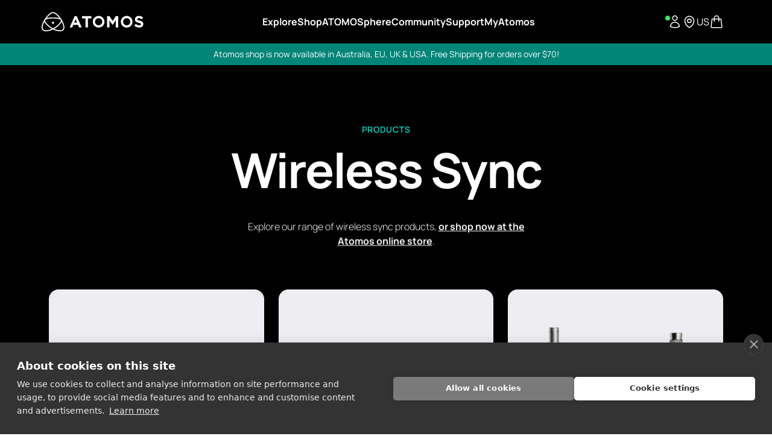

--- FILE ---
content_type: text/html; charset=UTF-8
request_url: https://www.atomos.com/wireless-sync/
body_size: 54887
content:


<!DOCTYPE html>
<html lang="en" class="scroll-smooth">

<head>
            <title>UltraSync | Atomos</title>

<link crossorigin data-rocket-preconnect href="https://app.truconversion.com" rel="preconnect">
<link crossorigin data-rocket-preconnect href="https://static.orginfo.io" rel="preconnect">
<link crossorigin data-rocket-preconnect href="https://www.googletagmanager.com" rel="preconnect">
<link crossorigin data-rocket-preconnect href="https://cdn.cookiehub.eu" rel="preconnect">
<link crossorigin data-rocket-preconnect href="https://connect.facebook.net" rel="preconnect">
<link crossorigin data-rocket-preconnect href="https://use.typekit.net" rel="preconnect">
<link crossorigin data-rocket-preconnect href="https://capi-automation.s3.us-east-2.amazonaws.com" rel="preconnect">
<link data-rocket-preload as="style" href="https://fonts.googleapis.com/css2?family=Manrope:wght@200;300;400;500;600;700;800&#038;display=swap" rel="preload">
<style type="text/css">@font-face {font-family:Manrope;font-style:normal;font-weight:200;src:url(/cf-fonts/v/manrope/5.0.18/cyrillic-ext/wght/normal.woff2);unicode-range:U+0460-052F,U+1C80-1C88,U+20B4,U+2DE0-2DFF,U+A640-A69F,U+FE2E-FE2F;font-display:swap;}@font-face {font-family:Manrope;font-style:normal;font-weight:200;src:url(/cf-fonts/v/manrope/5.0.18/vietnamese/wght/normal.woff2);unicode-range:U+0102-0103,U+0110-0111,U+0128-0129,U+0168-0169,U+01A0-01A1,U+01AF-01B0,U+0300-0301,U+0303-0304,U+0308-0309,U+0323,U+0329,U+1EA0-1EF9,U+20AB;font-display:swap;}@font-face {font-family:Manrope;font-style:normal;font-weight:200;src:url(/cf-fonts/v/manrope/5.0.18/cyrillic/wght/normal.woff2);unicode-range:U+0301,U+0400-045F,U+0490-0491,U+04B0-04B1,U+2116;font-display:swap;}@font-face {font-family:Manrope;font-style:normal;font-weight:200;src:url(/cf-fonts/v/manrope/5.0.18/latin-ext/wght/normal.woff2);unicode-range:U+0100-02AF,U+0304,U+0308,U+0329,U+1E00-1E9F,U+1EF2-1EFF,U+2020,U+20A0-20AB,U+20AD-20CF,U+2113,U+2C60-2C7F,U+A720-A7FF;font-display:swap;}@font-face {font-family:Manrope;font-style:normal;font-weight:200;src:url(/cf-fonts/v/manrope/5.0.18/latin/wght/normal.woff2);unicode-range:U+0000-00FF,U+0131,U+0152-0153,U+02BB-02BC,U+02C6,U+02DA,U+02DC,U+0304,U+0308,U+0329,U+2000-206F,U+2074,U+20AC,U+2122,U+2191,U+2193,U+2212,U+2215,U+FEFF,U+FFFD;font-display:swap;}@font-face {font-family:Manrope;font-style:normal;font-weight:200;src:url(/cf-fonts/v/manrope/5.0.18/greek/wght/normal.woff2);unicode-range:U+0370-03FF;font-display:swap;}@font-face {font-family:Manrope;font-style:normal;font-weight:300;src:url(/cf-fonts/v/manrope/5.0.18/latin/wght/normal.woff2);unicode-range:U+0000-00FF,U+0131,U+0152-0153,U+02BB-02BC,U+02C6,U+02DA,U+02DC,U+0304,U+0308,U+0329,U+2000-206F,U+2074,U+20AC,U+2122,U+2191,U+2193,U+2212,U+2215,U+FEFF,U+FFFD;font-display:swap;}@font-face {font-family:Manrope;font-style:normal;font-weight:300;src:url(/cf-fonts/v/manrope/5.0.18/latin-ext/wght/normal.woff2);unicode-range:U+0100-02AF,U+0304,U+0308,U+0329,U+1E00-1E9F,U+1EF2-1EFF,U+2020,U+20A0-20AB,U+20AD-20CF,U+2113,U+2C60-2C7F,U+A720-A7FF;font-display:swap;}@font-face {font-family:Manrope;font-style:normal;font-weight:300;src:url(/cf-fonts/v/manrope/5.0.18/greek/wght/normal.woff2);unicode-range:U+0370-03FF;font-display:swap;}@font-face {font-family:Manrope;font-style:normal;font-weight:300;src:url(/cf-fonts/v/manrope/5.0.18/cyrillic-ext/wght/normal.woff2);unicode-range:U+0460-052F,U+1C80-1C88,U+20B4,U+2DE0-2DFF,U+A640-A69F,U+FE2E-FE2F;font-display:swap;}@font-face {font-family:Manrope;font-style:normal;font-weight:300;src:url(/cf-fonts/v/manrope/5.0.18/vietnamese/wght/normal.woff2);unicode-range:U+0102-0103,U+0110-0111,U+0128-0129,U+0168-0169,U+01A0-01A1,U+01AF-01B0,U+0300-0301,U+0303-0304,U+0308-0309,U+0323,U+0329,U+1EA0-1EF9,U+20AB;font-display:swap;}@font-face {font-family:Manrope;font-style:normal;font-weight:300;src:url(/cf-fonts/v/manrope/5.0.18/cyrillic/wght/normal.woff2);unicode-range:U+0301,U+0400-045F,U+0490-0491,U+04B0-04B1,U+2116;font-display:swap;}@font-face {font-family:Manrope;font-style:normal;font-weight:400;src:url(/cf-fonts/v/manrope/5.0.18/vietnamese/wght/normal.woff2);unicode-range:U+0102-0103,U+0110-0111,U+0128-0129,U+0168-0169,U+01A0-01A1,U+01AF-01B0,U+0300-0301,U+0303-0304,U+0308-0309,U+0323,U+0329,U+1EA0-1EF9,U+20AB;font-display:swap;}@font-face {font-family:Manrope;font-style:normal;font-weight:400;src:url(/cf-fonts/v/manrope/5.0.18/cyrillic-ext/wght/normal.woff2);unicode-range:U+0460-052F,U+1C80-1C88,U+20B4,U+2DE0-2DFF,U+A640-A69F,U+FE2E-FE2F;font-display:swap;}@font-face {font-family:Manrope;font-style:normal;font-weight:400;src:url(/cf-fonts/v/manrope/5.0.18/cyrillic/wght/normal.woff2);unicode-range:U+0301,U+0400-045F,U+0490-0491,U+04B0-04B1,U+2116;font-display:swap;}@font-face {font-family:Manrope;font-style:normal;font-weight:400;src:url(/cf-fonts/v/manrope/5.0.18/greek/wght/normal.woff2);unicode-range:U+0370-03FF;font-display:swap;}@font-face {font-family:Manrope;font-style:normal;font-weight:400;src:url(/cf-fonts/v/manrope/5.0.18/latin/wght/normal.woff2);unicode-range:U+0000-00FF,U+0131,U+0152-0153,U+02BB-02BC,U+02C6,U+02DA,U+02DC,U+0304,U+0308,U+0329,U+2000-206F,U+2074,U+20AC,U+2122,U+2191,U+2193,U+2212,U+2215,U+FEFF,U+FFFD;font-display:swap;}@font-face {font-family:Manrope;font-style:normal;font-weight:400;src:url(/cf-fonts/v/manrope/5.0.18/latin-ext/wght/normal.woff2);unicode-range:U+0100-02AF,U+0304,U+0308,U+0329,U+1E00-1E9F,U+1EF2-1EFF,U+2020,U+20A0-20AB,U+20AD-20CF,U+2113,U+2C60-2C7F,U+A720-A7FF;font-display:swap;}@font-face {font-family:Manrope;font-style:normal;font-weight:500;src:url(/cf-fonts/v/manrope/5.0.18/latin-ext/wght/normal.woff2);unicode-range:U+0100-02AF,U+0304,U+0308,U+0329,U+1E00-1E9F,U+1EF2-1EFF,U+2020,U+20A0-20AB,U+20AD-20CF,U+2113,U+2C60-2C7F,U+A720-A7FF;font-display:swap;}@font-face {font-family:Manrope;font-style:normal;font-weight:500;src:url(/cf-fonts/v/manrope/5.0.18/greek/wght/normal.woff2);unicode-range:U+0370-03FF;font-display:swap;}@font-face {font-family:Manrope;font-style:normal;font-weight:500;src:url(/cf-fonts/v/manrope/5.0.18/cyrillic/wght/normal.woff2);unicode-range:U+0301,U+0400-045F,U+0490-0491,U+04B0-04B1,U+2116;font-display:swap;}@font-face {font-family:Manrope;font-style:normal;font-weight:500;src:url(/cf-fonts/v/manrope/5.0.18/cyrillic-ext/wght/normal.woff2);unicode-range:U+0460-052F,U+1C80-1C88,U+20B4,U+2DE0-2DFF,U+A640-A69F,U+FE2E-FE2F;font-display:swap;}@font-face {font-family:Manrope;font-style:normal;font-weight:500;src:url(/cf-fonts/v/manrope/5.0.18/latin/wght/normal.woff2);unicode-range:U+0000-00FF,U+0131,U+0152-0153,U+02BB-02BC,U+02C6,U+02DA,U+02DC,U+0304,U+0308,U+0329,U+2000-206F,U+2074,U+20AC,U+2122,U+2191,U+2193,U+2212,U+2215,U+FEFF,U+FFFD;font-display:swap;}@font-face {font-family:Manrope;font-style:normal;font-weight:500;src:url(/cf-fonts/v/manrope/5.0.18/vietnamese/wght/normal.woff2);unicode-range:U+0102-0103,U+0110-0111,U+0128-0129,U+0168-0169,U+01A0-01A1,U+01AF-01B0,U+0300-0301,U+0303-0304,U+0308-0309,U+0323,U+0329,U+1EA0-1EF9,U+20AB;font-display:swap;}@font-face {font-family:Manrope;font-style:normal;font-weight:600;src:url(/cf-fonts/v/manrope/5.0.18/latin/wght/normal.woff2);unicode-range:U+0000-00FF,U+0131,U+0152-0153,U+02BB-02BC,U+02C6,U+02DA,U+02DC,U+0304,U+0308,U+0329,U+2000-206F,U+2074,U+20AC,U+2122,U+2191,U+2193,U+2212,U+2215,U+FEFF,U+FFFD;font-display:swap;}@font-face {font-family:Manrope;font-style:normal;font-weight:600;src:url(/cf-fonts/v/manrope/5.0.18/latin-ext/wght/normal.woff2);unicode-range:U+0100-02AF,U+0304,U+0308,U+0329,U+1E00-1E9F,U+1EF2-1EFF,U+2020,U+20A0-20AB,U+20AD-20CF,U+2113,U+2C60-2C7F,U+A720-A7FF;font-display:swap;}@font-face {font-family:Manrope;font-style:normal;font-weight:600;src:url(/cf-fonts/v/manrope/5.0.18/vietnamese/wght/normal.woff2);unicode-range:U+0102-0103,U+0110-0111,U+0128-0129,U+0168-0169,U+01A0-01A1,U+01AF-01B0,U+0300-0301,U+0303-0304,U+0308-0309,U+0323,U+0329,U+1EA0-1EF9,U+20AB;font-display:swap;}@font-face {font-family:Manrope;font-style:normal;font-weight:600;src:url(/cf-fonts/v/manrope/5.0.18/cyrillic/wght/normal.woff2);unicode-range:U+0301,U+0400-045F,U+0490-0491,U+04B0-04B1,U+2116;font-display:swap;}@font-face {font-family:Manrope;font-style:normal;font-weight:600;src:url(/cf-fonts/v/manrope/5.0.18/cyrillic-ext/wght/normal.woff2);unicode-range:U+0460-052F,U+1C80-1C88,U+20B4,U+2DE0-2DFF,U+A640-A69F,U+FE2E-FE2F;font-display:swap;}@font-face {font-family:Manrope;font-style:normal;font-weight:600;src:url(/cf-fonts/v/manrope/5.0.18/greek/wght/normal.woff2);unicode-range:U+0370-03FF;font-display:swap;}@font-face {font-family:Manrope;font-style:normal;font-weight:700;src:url(/cf-fonts/v/manrope/5.0.18/cyrillic-ext/wght/normal.woff2);unicode-range:U+0460-052F,U+1C80-1C88,U+20B4,U+2DE0-2DFF,U+A640-A69F,U+FE2E-FE2F;font-display:swap;}@font-face {font-family:Manrope;font-style:normal;font-weight:700;src:url(/cf-fonts/v/manrope/5.0.18/latin-ext/wght/normal.woff2);unicode-range:U+0100-02AF,U+0304,U+0308,U+0329,U+1E00-1E9F,U+1EF2-1EFF,U+2020,U+20A0-20AB,U+20AD-20CF,U+2113,U+2C60-2C7F,U+A720-A7FF;font-display:swap;}@font-face {font-family:Manrope;font-style:normal;font-weight:700;src:url(/cf-fonts/v/manrope/5.0.18/latin/wght/normal.woff2);unicode-range:U+0000-00FF,U+0131,U+0152-0153,U+02BB-02BC,U+02C6,U+02DA,U+02DC,U+0304,U+0308,U+0329,U+2000-206F,U+2074,U+20AC,U+2122,U+2191,U+2193,U+2212,U+2215,U+FEFF,U+FFFD;font-display:swap;}@font-face {font-family:Manrope;font-style:normal;font-weight:700;src:url(/cf-fonts/v/manrope/5.0.18/cyrillic/wght/normal.woff2);unicode-range:U+0301,U+0400-045F,U+0490-0491,U+04B0-04B1,U+2116;font-display:swap;}@font-face {font-family:Manrope;font-style:normal;font-weight:700;src:url(/cf-fonts/v/manrope/5.0.18/vietnamese/wght/normal.woff2);unicode-range:U+0102-0103,U+0110-0111,U+0128-0129,U+0168-0169,U+01A0-01A1,U+01AF-01B0,U+0300-0301,U+0303-0304,U+0308-0309,U+0323,U+0329,U+1EA0-1EF9,U+20AB;font-display:swap;}@font-face {font-family:Manrope;font-style:normal;font-weight:700;src:url(/cf-fonts/v/manrope/5.0.18/greek/wght/normal.woff2);unicode-range:U+0370-03FF;font-display:swap;}@font-face {font-family:Manrope;font-style:normal;font-weight:800;src:url(/cf-fonts/v/manrope/5.0.18/vietnamese/wght/normal.woff2);unicode-range:U+0102-0103,U+0110-0111,U+0128-0129,U+0168-0169,U+01A0-01A1,U+01AF-01B0,U+0300-0301,U+0303-0304,U+0308-0309,U+0323,U+0329,U+1EA0-1EF9,U+20AB;font-display:swap;}@font-face {font-family:Manrope;font-style:normal;font-weight:800;src:url(/cf-fonts/v/manrope/5.0.18/greek/wght/normal.woff2);unicode-range:U+0370-03FF;font-display:swap;}@font-face {font-family:Manrope;font-style:normal;font-weight:800;src:url(/cf-fonts/v/manrope/5.0.18/cyrillic/wght/normal.woff2);unicode-range:U+0301,U+0400-045F,U+0490-0491,U+04B0-04B1,U+2116;font-display:swap;}@font-face {font-family:Manrope;font-style:normal;font-weight:800;src:url(/cf-fonts/v/manrope/5.0.18/cyrillic-ext/wght/normal.woff2);unicode-range:U+0460-052F,U+1C80-1C88,U+20B4,U+2DE0-2DFF,U+A640-A69F,U+FE2E-FE2F;font-display:swap;}@font-face {font-family:Manrope;font-style:normal;font-weight:800;src:url(/cf-fonts/v/manrope/5.0.18/latin/wght/normal.woff2);unicode-range:U+0000-00FF,U+0131,U+0152-0153,U+02BB-02BC,U+02C6,U+02DA,U+02DC,U+0304,U+0308,U+0329,U+2000-206F,U+2074,U+20AC,U+2122,U+2191,U+2193,U+2212,U+2215,U+FEFF,U+FFFD;font-display:swap;}@font-face {font-family:Manrope;font-style:normal;font-weight:800;src:url(/cf-fonts/v/manrope/5.0.18/latin-ext/wght/normal.woff2);unicode-range:U+0100-02AF,U+0304,U+0308,U+0329,U+1E00-1E9F,U+1EF2-1EFF,U+2020,U+20A0-20AB,U+20AD-20CF,U+2113,U+2C60-2C7F,U+A720-A7FF;font-display:swap;}</style>
<noscript><link rel="stylesheet" href="https://fonts.googleapis.com/css2?family=Manrope:wght@200;300;400;500;600;700;800&#038;display=swap"></noscript><link rel="preload" data-rocket-preload as="image" href="https://www.atomos.com/wp-content/uploads/2023/11/PRODUCTS_ULTRASYNC-BLUE_900x900.png" fetchpriority="high">
        
    <meta charset="UTF-8" />
<script type="text/javascript">
/* <![CDATA[ */
var gform;gform||(document.addEventListener("gform_main_scripts_loaded",function(){gform.scriptsLoaded=!0}),document.addEventListener("gform/theme/scripts_loaded",function(){gform.themeScriptsLoaded=!0}),window.addEventListener("DOMContentLoaded",function(){gform.domLoaded=!0}),gform={domLoaded:!1,scriptsLoaded:!1,themeScriptsLoaded:!1,isFormEditor:()=>"function"==typeof InitializeEditor,callIfLoaded:function(o){return!(!gform.domLoaded||!gform.scriptsLoaded||!gform.themeScriptsLoaded&&!gform.isFormEditor()||(gform.isFormEditor()&&console.warn("The use of gform.initializeOnLoaded() is deprecated in the form editor context and will be removed in Gravity Forms 3.1."),o(),0))},initializeOnLoaded:function(o){gform.callIfLoaded(o)||(document.addEventListener("gform_main_scripts_loaded",()=>{gform.scriptsLoaded=!0,gform.callIfLoaded(o)}),document.addEventListener("gform/theme/scripts_loaded",()=>{gform.themeScriptsLoaded=!0,gform.callIfLoaded(o)}),window.addEventListener("DOMContentLoaded",()=>{gform.domLoaded=!0,gform.callIfLoaded(o)}))},hooks:{action:{},filter:{}},addAction:function(o,r,e,t){gform.addHook("action",o,r,e,t)},addFilter:function(o,r,e,t){gform.addHook("filter",o,r,e,t)},doAction:function(o){gform.doHook("action",o,arguments)},applyFilters:function(o){return gform.doHook("filter",o,arguments)},removeAction:function(o,r){gform.removeHook("action",o,r)},removeFilter:function(o,r,e){gform.removeHook("filter",o,r,e)},addHook:function(o,r,e,t,n){null==gform.hooks[o][r]&&(gform.hooks[o][r]=[]);var d=gform.hooks[o][r];null==n&&(n=r+"_"+d.length),gform.hooks[o][r].push({tag:n,callable:e,priority:t=null==t?10:t})},doHook:function(r,o,e){var t;if(e=Array.prototype.slice.call(e,1),null!=gform.hooks[r][o]&&((o=gform.hooks[r][o]).sort(function(o,r){return o.priority-r.priority}),o.forEach(function(o){"function"!=typeof(t=o.callable)&&(t=window[t]),"action"==r?t.apply(null,e):e[0]=t.apply(null,e)})),"filter"==r)return e[0]},removeHook:function(o,r,t,n){var e;null!=gform.hooks[o][r]&&(e=(e=gform.hooks[o][r]).filter(function(o,r,e){return!!(null!=n&&n!=o.tag||null!=t&&t!=o.priority)}),gform.hooks[o][r]=e)}});
/* ]]> */
</script>

    <meta name="format-detection" content="telephone=no">
    <meta content="width=device-width,initial-scale=1.0,minimum-scale=1.0,maximum-scale=5.0,user-scalable=yes"
        name="viewport">
    
    <!-- Google Site Verification -->
    <meta name="google-site-verification" content="xMDKyRwUm5m0eNO8_6OzfMcc01K47pp1aCW1YmgN99I" />

    <link rel="pingback" href="https://www.atomos.com/xmlrpc.php" />
	
    <link rel="preconnect" href="https://googletagmanager.com">
    <link rel="dns-prefetch" href="https://connect.facebook.net">
    <link rel="dns-prefetch" href="https://static.cloudflareinsights.com">
    
    <meta name='robots' content='index, follow, max-image-preview:large, max-snippet:-1, max-video-preview:-1' />
	<style>img:is([sizes="auto" i], [sizes^="auto," i]) { contain-intrinsic-size: 3000px 1500px }</style>
	
<!-- Google Tag Manager for WordPress by gtm4wp.com -->
<script data-cfasync="false" data-pagespeed-no-defer>
	var gtm4wp_datalayer_name = "dataLayer";
	var dataLayer = dataLayer || [];
	const gtm4wp_use_sku_instead = false;
	const gtm4wp_currency = 'USD';
	const gtm4wp_product_per_impression = 10;
	const gtm4wp_clear_ecommerce = false;
	const gtm4wp_datalayer_max_timeout = 2000;
</script>
<!-- End Google Tag Manager for WordPress by gtm4wp.com -->
	<!-- This site is optimized with the Yoast SEO plugin v26.2 - https://yoast.com/wordpress/plugins/seo/ -->
	<link rel="canonical" href="https://www.atomos.com/wireless-sync/" />
	<meta property="og:locale" content="en_US" />
	<meta property="og:type" content="article" />
	<meta property="og:title" content="UltraSync - Atomos" />
	<meta property="og:url" content="https://www.atomos.com/wireless-sync/" />
	<meta property="og:site_name" content="Atomos" />
	<meta property="article:publisher" content="https://www.facebook.com/AtomosGlobal" />
	<meta property="article:modified_time" content="2025-06-18T11:27:57+00:00" />
	<meta name="twitter:card" content="summary_large_image" />
	<meta name="twitter:site" content="@atomosglobal" />
	<meta name="twitter:label1" content="Est. reading time" />
	<meta name="twitter:data1" content="1 minute" />
	<script type="application/ld+json" class="yoast-schema-graph">{"@context":"https://schema.org","@graph":[{"@type":"WebPage","@id":"https://www.atomos.com/wireless-sync/","url":"https://www.atomos.com/wireless-sync/","name":"UltraSync - Atomos","isPartOf":{"@id":"https://www.atomos.com/#website"},"datePublished":"2025-02-06T02:27:53+00:00","dateModified":"2025-06-18T11:27:57+00:00","breadcrumb":{"@id":"https://www.atomos.com/wireless-sync/#breadcrumb"},"inLanguage":"en-AU","potentialAction":[{"@type":"ReadAction","target":["https://www.atomos.com/wireless-sync/"]}]},{"@type":"BreadcrumbList","@id":"https://www.atomos.com/wireless-sync/#breadcrumb","itemListElement":[{"@type":"ListItem","position":1,"name":"Home","item":"https://www.atomos.com/"},{"@type":"ListItem","position":2,"name":"UltraSync"}]},{"@type":"WebSite","@id":"https://www.atomos.com/#website","url":"https://www.atomos.com/","name":"Atomos","description":"Filmmaking Redefined","publisher":{"@id":"https://www.atomos.com/#organization"},"potentialAction":[{"@type":"SearchAction","target":{"@type":"EntryPoint","urlTemplate":"https://www.atomos.com/?s={search_term_string}"},"query-input":{"@type":"PropertyValueSpecification","valueRequired":true,"valueName":"search_term_string"}}],"inLanguage":"en-AU"},{"@type":"Organization","@id":"https://www.atomos.com/#organization","name":"Atomos","url":"https://www.atomos.com/","logo":{"@type":"ImageObject","inLanguage":"en-AU","@id":"https://www.atomos.com/#/schema/logo/image/","url":"https://www.atomos.com/wp-content/uploads/2023/12/screenshot.png","contentUrl":"https://www.atomos.com/wp-content/uploads/2023/12/screenshot.png","width":1200,"height":900,"caption":"Atomos"},"image":{"@id":"https://www.atomos.com/#/schema/logo/image/"},"sameAs":["https://www.facebook.com/AtomosGlobal","https://x.com/atomosglobal","https://www.youtube.com/user/AtomosVideo","https://vimeo.com/atomosvideo","https://www.instagram.com/atomos.global"]}]}</script>
	<!-- / Yoast SEO plugin. -->


<link rel='dns-prefetch' href='//capi-automation.s3.us-east-2.amazonaws.com' />

<link rel='stylesheet' id='wc-blocks-integration-css' href='https://www.atomos.com/wp-content/plugins/woocommerce-subscriptions/vendor/woocommerce/subscriptions-core/build/index.css?ver=8.0.1' type='text/css' media='all' />
<link rel='stylesheet' id='flickity-css' href='https://www.atomos.com/wp-content/themes/atomos/static/css/flickity.css?ver=3' type='text/css' media='all' />
<link rel='stylesheet' id='screen-css' href='https://www.atomos.com/wp-content/cache/background-css/1/www.atomos.com/wp-content/themes/atomos/static/css/site.css?ver=143&wpr_t=1762725053' type='text/css' media='screen' />
<link rel='stylesheet' id='jquery-ui-css' href='https://www.atomos.com/wp-content/cache/background-css/1/www.atomos.com/wp-content/themes/atomos/static/css/jquery-ui.css?ver=2&wpr_t=1762725053' type='text/css' media='screen' />
<style id='classic-theme-styles-inline-css' type='text/css'>
/*! This file is auto-generated */
.wp-block-button__link{color:#fff;background-color:#32373c;border-radius:9999px;box-shadow:none;text-decoration:none;padding:calc(.667em + 2px) calc(1.333em + 2px);font-size:1.125em}.wp-block-file__button{background:#32373c;color:#fff;text-decoration:none}
</style>
<style id='filebird-block-filebird-gallery-style-inline-css' type='text/css'>
ul.filebird-block-filebird-gallery{margin:auto!important;padding:0!important;width:100%}ul.filebird-block-filebird-gallery.layout-grid{display:grid;grid-gap:20px;align-items:stretch;grid-template-columns:repeat(var(--columns),1fr);justify-items:stretch}ul.filebird-block-filebird-gallery.layout-grid li img{border:1px solid #ccc;box-shadow:2px 2px 6px 0 rgba(0,0,0,.3);height:100%;max-width:100%;-o-object-fit:cover;object-fit:cover;width:100%}ul.filebird-block-filebird-gallery.layout-masonry{-moz-column-count:var(--columns);-moz-column-gap:var(--space);column-gap:var(--space);-moz-column-width:var(--min-width);columns:var(--min-width) var(--columns);display:block;overflow:auto}ul.filebird-block-filebird-gallery.layout-masonry li{margin-bottom:var(--space)}ul.filebird-block-filebird-gallery li{list-style:none}ul.filebird-block-filebird-gallery li figure{height:100%;margin:0;padding:0;position:relative;width:100%}ul.filebird-block-filebird-gallery li figure figcaption{background:linear-gradient(0deg,rgba(0,0,0,.7),rgba(0,0,0,.3) 70%,transparent);bottom:0;box-sizing:border-box;color:#fff;font-size:.8em;margin:0;max-height:100%;overflow:auto;padding:3em .77em .7em;position:absolute;text-align:center;width:100%;z-index:2}ul.filebird-block-filebird-gallery li figure figcaption a{color:inherit}

</style>
<style id='global-styles-inline-css' type='text/css'>
:root{--wp--preset--aspect-ratio--square: 1;--wp--preset--aspect-ratio--4-3: 4/3;--wp--preset--aspect-ratio--3-4: 3/4;--wp--preset--aspect-ratio--3-2: 3/2;--wp--preset--aspect-ratio--2-3: 2/3;--wp--preset--aspect-ratio--16-9: 16/9;--wp--preset--aspect-ratio--9-16: 9/16;--wp--preset--color--black: #000000;--wp--preset--color--cyan-bluish-gray: #abb8c3;--wp--preset--color--white: #ffffff;--wp--preset--color--pale-pink: #f78da7;--wp--preset--color--vivid-red: #cf2e2e;--wp--preset--color--luminous-vivid-orange: #ff6900;--wp--preset--color--luminous-vivid-amber: #fcb900;--wp--preset--color--light-green-cyan: #7bdcb5;--wp--preset--color--vivid-green-cyan: #00d084;--wp--preset--color--pale-cyan-blue: #8ed1fc;--wp--preset--color--vivid-cyan-blue: #0693e3;--wp--preset--color--vivid-purple: #9b51e0;--wp--preset--gradient--vivid-cyan-blue-to-vivid-purple: linear-gradient(135deg,rgba(6,147,227,1) 0%,rgb(155,81,224) 100%);--wp--preset--gradient--light-green-cyan-to-vivid-green-cyan: linear-gradient(135deg,rgb(122,220,180) 0%,rgb(0,208,130) 100%);--wp--preset--gradient--luminous-vivid-amber-to-luminous-vivid-orange: linear-gradient(135deg,rgba(252,185,0,1) 0%,rgba(255,105,0,1) 100%);--wp--preset--gradient--luminous-vivid-orange-to-vivid-red: linear-gradient(135deg,rgba(255,105,0,1) 0%,rgb(207,46,46) 100%);--wp--preset--gradient--very-light-gray-to-cyan-bluish-gray: linear-gradient(135deg,rgb(238,238,238) 0%,rgb(169,184,195) 100%);--wp--preset--gradient--cool-to-warm-spectrum: linear-gradient(135deg,rgb(74,234,220) 0%,rgb(151,120,209) 20%,rgb(207,42,186) 40%,rgb(238,44,130) 60%,rgb(251,105,98) 80%,rgb(254,248,76) 100%);--wp--preset--gradient--blush-light-purple: linear-gradient(135deg,rgb(255,206,236) 0%,rgb(152,150,240) 100%);--wp--preset--gradient--blush-bordeaux: linear-gradient(135deg,rgb(254,205,165) 0%,rgb(254,45,45) 50%,rgb(107,0,62) 100%);--wp--preset--gradient--luminous-dusk: linear-gradient(135deg,rgb(255,203,112) 0%,rgb(199,81,192) 50%,rgb(65,88,208) 100%);--wp--preset--gradient--pale-ocean: linear-gradient(135deg,rgb(255,245,203) 0%,rgb(182,227,212) 50%,rgb(51,167,181) 100%);--wp--preset--gradient--electric-grass: linear-gradient(135deg,rgb(202,248,128) 0%,rgb(113,206,126) 100%);--wp--preset--gradient--midnight: linear-gradient(135deg,rgb(2,3,129) 0%,rgb(40,116,252) 100%);--wp--preset--font-size--small: 13px;--wp--preset--font-size--medium: 20px;--wp--preset--font-size--large: 36px;--wp--preset--font-size--x-large: 42px;--wp--preset--font-family--inter: "Inter", sans-serif;--wp--preset--font-family--cardo: Cardo;--wp--preset--spacing--20: 0.44rem;--wp--preset--spacing--30: 0.67rem;--wp--preset--spacing--40: 1rem;--wp--preset--spacing--50: 1.5rem;--wp--preset--spacing--60: 2.25rem;--wp--preset--spacing--70: 3.38rem;--wp--preset--spacing--80: 5.06rem;--wp--preset--shadow--natural: 6px 6px 9px rgba(0, 0, 0, 0.2);--wp--preset--shadow--deep: 12px 12px 50px rgba(0, 0, 0, 0.4);--wp--preset--shadow--sharp: 6px 6px 0px rgba(0, 0, 0, 0.2);--wp--preset--shadow--outlined: 6px 6px 0px -3px rgba(255, 255, 255, 1), 6px 6px rgba(0, 0, 0, 1);--wp--preset--shadow--crisp: 6px 6px 0px rgba(0, 0, 0, 1);}:where(.is-layout-flex){gap: 0.5em;}:where(.is-layout-grid){gap: 0.5em;}body .is-layout-flex{display: flex;}.is-layout-flex{flex-wrap: wrap;align-items: center;}.is-layout-flex > :is(*, div){margin: 0;}body .is-layout-grid{display: grid;}.is-layout-grid > :is(*, div){margin: 0;}:where(.wp-block-columns.is-layout-flex){gap: 2em;}:where(.wp-block-columns.is-layout-grid){gap: 2em;}:where(.wp-block-post-template.is-layout-flex){gap: 1.25em;}:where(.wp-block-post-template.is-layout-grid){gap: 1.25em;}.has-black-color{color: var(--wp--preset--color--black) !important;}.has-cyan-bluish-gray-color{color: var(--wp--preset--color--cyan-bluish-gray) !important;}.has-white-color{color: var(--wp--preset--color--white) !important;}.has-pale-pink-color{color: var(--wp--preset--color--pale-pink) !important;}.has-vivid-red-color{color: var(--wp--preset--color--vivid-red) !important;}.has-luminous-vivid-orange-color{color: var(--wp--preset--color--luminous-vivid-orange) !important;}.has-luminous-vivid-amber-color{color: var(--wp--preset--color--luminous-vivid-amber) !important;}.has-light-green-cyan-color{color: var(--wp--preset--color--light-green-cyan) !important;}.has-vivid-green-cyan-color{color: var(--wp--preset--color--vivid-green-cyan) !important;}.has-pale-cyan-blue-color{color: var(--wp--preset--color--pale-cyan-blue) !important;}.has-vivid-cyan-blue-color{color: var(--wp--preset--color--vivid-cyan-blue) !important;}.has-vivid-purple-color{color: var(--wp--preset--color--vivid-purple) !important;}.has-black-background-color{background-color: var(--wp--preset--color--black) !important;}.has-cyan-bluish-gray-background-color{background-color: var(--wp--preset--color--cyan-bluish-gray) !important;}.has-white-background-color{background-color: var(--wp--preset--color--white) !important;}.has-pale-pink-background-color{background-color: var(--wp--preset--color--pale-pink) !important;}.has-vivid-red-background-color{background-color: var(--wp--preset--color--vivid-red) !important;}.has-luminous-vivid-orange-background-color{background-color: var(--wp--preset--color--luminous-vivid-orange) !important;}.has-luminous-vivid-amber-background-color{background-color: var(--wp--preset--color--luminous-vivid-amber) !important;}.has-light-green-cyan-background-color{background-color: var(--wp--preset--color--light-green-cyan) !important;}.has-vivid-green-cyan-background-color{background-color: var(--wp--preset--color--vivid-green-cyan) !important;}.has-pale-cyan-blue-background-color{background-color: var(--wp--preset--color--pale-cyan-blue) !important;}.has-vivid-cyan-blue-background-color{background-color: var(--wp--preset--color--vivid-cyan-blue) !important;}.has-vivid-purple-background-color{background-color: var(--wp--preset--color--vivid-purple) !important;}.has-black-border-color{border-color: var(--wp--preset--color--black) !important;}.has-cyan-bluish-gray-border-color{border-color: var(--wp--preset--color--cyan-bluish-gray) !important;}.has-white-border-color{border-color: var(--wp--preset--color--white) !important;}.has-pale-pink-border-color{border-color: var(--wp--preset--color--pale-pink) !important;}.has-vivid-red-border-color{border-color: var(--wp--preset--color--vivid-red) !important;}.has-luminous-vivid-orange-border-color{border-color: var(--wp--preset--color--luminous-vivid-orange) !important;}.has-luminous-vivid-amber-border-color{border-color: var(--wp--preset--color--luminous-vivid-amber) !important;}.has-light-green-cyan-border-color{border-color: var(--wp--preset--color--light-green-cyan) !important;}.has-vivid-green-cyan-border-color{border-color: var(--wp--preset--color--vivid-green-cyan) !important;}.has-pale-cyan-blue-border-color{border-color: var(--wp--preset--color--pale-cyan-blue) !important;}.has-vivid-cyan-blue-border-color{border-color: var(--wp--preset--color--vivid-cyan-blue) !important;}.has-vivid-purple-border-color{border-color: var(--wp--preset--color--vivid-purple) !important;}.has-vivid-cyan-blue-to-vivid-purple-gradient-background{background: var(--wp--preset--gradient--vivid-cyan-blue-to-vivid-purple) !important;}.has-light-green-cyan-to-vivid-green-cyan-gradient-background{background: var(--wp--preset--gradient--light-green-cyan-to-vivid-green-cyan) !important;}.has-luminous-vivid-amber-to-luminous-vivid-orange-gradient-background{background: var(--wp--preset--gradient--luminous-vivid-amber-to-luminous-vivid-orange) !important;}.has-luminous-vivid-orange-to-vivid-red-gradient-background{background: var(--wp--preset--gradient--luminous-vivid-orange-to-vivid-red) !important;}.has-very-light-gray-to-cyan-bluish-gray-gradient-background{background: var(--wp--preset--gradient--very-light-gray-to-cyan-bluish-gray) !important;}.has-cool-to-warm-spectrum-gradient-background{background: var(--wp--preset--gradient--cool-to-warm-spectrum) !important;}.has-blush-light-purple-gradient-background{background: var(--wp--preset--gradient--blush-light-purple) !important;}.has-blush-bordeaux-gradient-background{background: var(--wp--preset--gradient--blush-bordeaux) !important;}.has-luminous-dusk-gradient-background{background: var(--wp--preset--gradient--luminous-dusk) !important;}.has-pale-ocean-gradient-background{background: var(--wp--preset--gradient--pale-ocean) !important;}.has-electric-grass-gradient-background{background: var(--wp--preset--gradient--electric-grass) !important;}.has-midnight-gradient-background{background: var(--wp--preset--gradient--midnight) !important;}.has-small-font-size{font-size: var(--wp--preset--font-size--small) !important;}.has-medium-font-size{font-size: var(--wp--preset--font-size--medium) !important;}.has-large-font-size{font-size: var(--wp--preset--font-size--large) !important;}.has-x-large-font-size{font-size: var(--wp--preset--font-size--x-large) !important;}
:where(.wp-block-post-template.is-layout-flex){gap: 1.25em;}:where(.wp-block-post-template.is-layout-grid){gap: 1.25em;}
:where(.wp-block-columns.is-layout-flex){gap: 2em;}:where(.wp-block-columns.is-layout-grid){gap: 2em;}
:root :where(.wp-block-pullquote){font-size: 1.5em;line-height: 1.6;}
</style>
<link rel='stylesheet' id='ajax-load-more-filters-css' href='https://www.atomos.com/wp-content/plugins/ajax-load-more-filters/dist/css/styles.css?ver=7.6.0' type='text/css' media='all' />
<link rel='stylesheet' id='ajax-load-more-css' href='https://www.atomos.com/wp-content/plugins/ajax-load-more/build/frontend/ajax-load-more.min.css?ver=7.6.0' type='text/css' media='all' />
<link rel='stylesheet' id='auth0-widget-css' href='https://www.atomos.com/wp-content/plugins/auth0/assets/css/main.css?ver=4.6.2' type='text/css' media='all' />
<link rel='stylesheet' id='wc-aelia-cs-frontend-css' href='https://www.atomos.com/wp-content/plugins/woocommerce-aelia-currencyswitcher/src/design/css/frontend.css?ver=5.2.11.250714' type='text/css' media='all' />
<link rel='stylesheet' id='woocommerce-tax-display-by-country-frontend-css' href='https://www.atomos.com/wp-content/plugins/woocommerce-tax-display-by-country/src/design/css/frontend.css' type='text/css' media='all' />
<style id='woocommerce-inline-inline-css' type='text/css'>
.woocommerce form .form-row .required { visibility: visible; }
</style>
<link rel='stylesheet' id='brands-styles-css' href='https://www.atomos.com/wp-content/plugins/woocommerce/assets/css/brands.css?ver=9.7.1' type='text/css' media='all' />
<link rel='stylesheet' id='wcwl_frontend-css' href='https://www.atomos.com/wp-content/cache/background-css/1/www.atomos.com/wp-content/plugins/woocommerce-waitlist/includes/css/src/wcwl_frontend.min.css?ver=2.5.0&wpr_t=1762725053' type='text/css' media='all' />
<link rel='stylesheet' id='dashicons-css' href='https://www.atomos.com/wp-includes/css/dashicons.min.css?ver=6.8.3' type='text/css' media='all' />
<script type="text/javascript" src="https://www.atomos.com/wp-content/themes/atomos/static/js/plugins/jquery.js" id="jquery-js"></script>
<script type="text/javascript" src="https://www.atomos.com/wp-content/plugins/woocommerce/assets/js/jquery-blockui/jquery.blockUI.min.js?ver=2.7.0-wc.9.7.1" id="jquery-blockui-js" defer="defer" data-wp-strategy="defer"></script>
<script type="text/javascript" id="wc-add-to-cart-js-extra">
/* <![CDATA[ */
var wc_add_to_cart_params = {"ajax_url":"\/wp-admin\/admin-ajax.php","wc_ajax_url":"\/?wc-ajax=%%endpoint%%","i18n_view_cart":"View cart","cart_url":"https:\/\/www.atomos.com\/cart\/","is_cart":"","cart_redirect_after_add":"no"};
/* ]]> */
</script>
<script type="text/javascript" src="https://www.atomos.com/wp-content/plugins/woocommerce/assets/js/frontend/add-to-cart.min.js?ver=9.7.1" id="wc-add-to-cart-js" defer="defer" data-wp-strategy="defer"></script>
<script type="text/javascript" src="https://www.atomos.com/wp-content/plugins/woocommerce/assets/js/js-cookie/js.cookie.min.js?ver=2.1.4-wc.9.7.1" id="js-cookie-js" defer="defer" data-wp-strategy="defer"></script>
<script type="text/javascript" id="woocommerce-js-extra">
/* <![CDATA[ */
var woocommerce_params = {"ajax_url":"\/wp-admin\/admin-ajax.php","wc_ajax_url":"\/?wc-ajax=%%endpoint%%","i18n_password_show":"Show password","i18n_password_hide":"Hide password"};
/* ]]> */
</script>
<script type="text/javascript" src="https://www.atomos.com/wp-content/plugins/woocommerce/assets/js/frontend/woocommerce.min.js?ver=9.7.1" id="woocommerce-js" defer="defer" data-wp-strategy="defer"></script>
<script type="text/javascript" src="https://www.atomos.com/wp-content/themes/atomos/static/js/plugins/flickity.pkgd.min.js" id="flickity-js"></script>
<script type="text/javascript" src="https://www.atomos.com/wp-content/themes/atomos/static/js/plugins/gsap/gsap.min.js" id="gsap-js"></script>
<script type="text/javascript" src="https://www.atomos.com/wp-content/themes/atomos/static/js/plugins/gsap/ScrollToPlugin.min.js" id="ScrollToPlugin-js"></script>
<script type="text/javascript" src="https://www.atomos.com/wp-content/themes/atomos/static/js/plugins/gsap/ScrollTrigger.min.js" id="ScrollTrigger-js"></script>
<script type="text/javascript" src="https://www.atomos.com/wp-content/themes/atomos/static/js/plugins/gsap/SplitText.min.js" id="SplitText-js"></script>
<script type="text/javascript" src="https://www.atomos.com/wp-content/themes/atomos/static/js/plugins/magnific.min.js" id="magnific-js"></script>
<script type="text/javascript" src="https://www.atomos.com/wp-content/themes/atomos/static/js/plugins/lozad.js" id="lozad-js"></script>
<script type="text/javascript" src="https://www.atomos.com/wp-content/themes/atomos/static/js/plugins/jquery-ui-min.js" id="jqueryUI-js"></script>
<script type="text/javascript" src="https://www.atomos.com/wp-content/plugins/woocommerce/assets/js/select2/select2.full.min.js?ver=4.0.3-wc.9.7.1" id="select2-js" defer="defer" data-wp-strategy="defer"></script>
<script type="text/javascript" id="wc-country-select-js-extra">
/* <![CDATA[ */
var wc_country_select_params = {"countries":"{\"AF\":[],\"AL\":{\"AL-01\":\"Berat\",\"AL-09\":\"Dib\\u00ebr\",\"AL-02\":\"Durr\\u00ebs\",\"AL-03\":\"Elbasan\",\"AL-04\":\"Fier\",\"AL-05\":\"Gjirokast\\u00ebr\",\"AL-06\":\"Kor\\u00e7\\u00eb\",\"AL-07\":\"Kuk\\u00ebs\",\"AL-08\":\"Lezh\\u00eb\",\"AL-10\":\"Shkod\\u00ebr\",\"AL-11\":\"Tirana\",\"AL-12\":\"Vlor\\u00eb\"},\"AO\":{\"BGO\":\"Bengo\",\"BLU\":\"Benguela\",\"BIE\":\"Bi\\u00e9\",\"CAB\":\"Cabinda\",\"CNN\":\"Cunene\",\"HUA\":\"Huambo\",\"HUI\":\"Hu\\u00edla\",\"CCU\":\"Kuando Kubango\",\"CNO\":\"Kwanza-Norte\",\"CUS\":\"Kwanza-Sul\",\"LUA\":\"Luanda\",\"LNO\":\"Lunda-Norte\",\"LSU\":\"Lunda-Sul\",\"MAL\":\"Malanje\",\"MOX\":\"Moxico\",\"NAM\":\"Namibe\",\"UIG\":\"U\\u00edge\",\"ZAI\":\"Zaire\"},\"AR\":{\"C\":\"Ciudad Aut\\u00f3noma de Buenos Aires\",\"B\":\"Buenos Aires\",\"K\":\"Catamarca\",\"H\":\"Chaco\",\"U\":\"Chubut\",\"X\":\"C\\u00f3rdoba\",\"W\":\"Corrientes\",\"E\":\"Entre R\\u00edos\",\"P\":\"Formosa\",\"Y\":\"Jujuy\",\"L\":\"La Pampa\",\"F\":\"La Rioja\",\"M\":\"Mendoza\",\"N\":\"Misiones\",\"Q\":\"Neuqu\\u00e9n\",\"R\":\"R\\u00edo Negro\",\"A\":\"Salta\",\"J\":\"San Juan\",\"D\":\"San Luis\",\"Z\":\"Santa Cruz\",\"S\":\"Santa Fe\",\"G\":\"Santiago del Estero\",\"V\":\"Tierra del Fuego\",\"T\":\"Tucum\\u00e1n\"},\"AT\":[],\"AU\":{\"ACT\":\"Australian Capital Territory\",\"NSW\":\"New South Wales\",\"NT\":\"Northern Territory\",\"QLD\":\"Queensland\",\"SA\":\"South Australia\",\"TAS\":\"Tasmania\",\"VIC\":\"Victoria\",\"WA\":\"Western Australia\"},\"AX\":[],\"BD\":{\"BD-05\":\"Bagerhat\",\"BD-01\":\"Bandarban\",\"BD-02\":\"Barguna\",\"BD-06\":\"Barishal\",\"BD-07\":\"Bhola\",\"BD-03\":\"Bogura\",\"BD-04\":\"Brahmanbaria\",\"BD-09\":\"Chandpur\",\"BD-10\":\"Chattogram\",\"BD-12\":\"Chuadanga\",\"BD-11\":\"Cox's Bazar\",\"BD-08\":\"Cumilla\",\"BD-13\":\"Dhaka\",\"BD-14\":\"Dinajpur\",\"BD-15\":\"Faridpur \",\"BD-16\":\"Feni\",\"BD-19\":\"Gaibandha\",\"BD-18\":\"Gazipur\",\"BD-17\":\"Gopalganj\",\"BD-20\":\"Habiganj\",\"BD-21\":\"Jamalpur\",\"BD-22\":\"Jashore\",\"BD-25\":\"Jhalokati\",\"BD-23\":\"Jhenaidah\",\"BD-24\":\"Joypurhat\",\"BD-29\":\"Khagrachhari\",\"BD-27\":\"Khulna\",\"BD-26\":\"Kishoreganj\",\"BD-28\":\"Kurigram\",\"BD-30\":\"Kushtia\",\"BD-31\":\"Lakshmipur\",\"BD-32\":\"Lalmonirhat\",\"BD-36\":\"Madaripur\",\"BD-37\":\"Magura\",\"BD-33\":\"Manikganj \",\"BD-39\":\"Meherpur\",\"BD-38\":\"Moulvibazar\",\"BD-35\":\"Munshiganj\",\"BD-34\":\"Mymensingh\",\"BD-48\":\"Naogaon\",\"BD-43\":\"Narail\",\"BD-40\":\"Narayanganj\",\"BD-42\":\"Narsingdi\",\"BD-44\":\"Natore\",\"BD-45\":\"Nawabganj\",\"BD-41\":\"Netrakona\",\"BD-46\":\"Nilphamari\",\"BD-47\":\"Noakhali\",\"BD-49\":\"Pabna\",\"BD-52\":\"Panchagarh\",\"BD-51\":\"Patuakhali\",\"BD-50\":\"Pirojpur\",\"BD-53\":\"Rajbari\",\"BD-54\":\"Rajshahi\",\"BD-56\":\"Rangamati\",\"BD-55\":\"Rangpur\",\"BD-58\":\"Satkhira\",\"BD-62\":\"Shariatpur\",\"BD-57\":\"Sherpur\",\"BD-59\":\"Sirajganj\",\"BD-61\":\"Sunamganj\",\"BD-60\":\"Sylhet\",\"BD-63\":\"Tangail\",\"BD-64\":\"Thakurgaon\"},\"BE\":[],\"BG\":{\"BG-01\":\"Blagoevgrad\",\"BG-02\":\"Burgas\",\"BG-08\":\"Dobrich\",\"BG-07\":\"Gabrovo\",\"BG-26\":\"Haskovo\",\"BG-09\":\"Kardzhali\",\"BG-10\":\"Kyustendil\",\"BG-11\":\"Lovech\",\"BG-12\":\"Montana\",\"BG-13\":\"Pazardzhik\",\"BG-14\":\"Pernik\",\"BG-15\":\"Pleven\",\"BG-16\":\"Plovdiv\",\"BG-17\":\"Razgrad\",\"BG-18\":\"Ruse\",\"BG-27\":\"Shumen\",\"BG-19\":\"Silistra\",\"BG-20\":\"Sliven\",\"BG-21\":\"Smolyan\",\"BG-23\":\"Sofia District\",\"BG-22\":\"Sofia\",\"BG-24\":\"Stara Zagora\",\"BG-25\":\"Targovishte\",\"BG-03\":\"Varna\",\"BG-04\":\"Veliko Tarnovo\",\"BG-05\":\"Vidin\",\"BG-06\":\"Vratsa\",\"BG-28\":\"Yambol\"},\"BH\":[],\"BI\":[],\"BJ\":{\"AL\":\"Alibori\",\"AK\":\"Atakora\",\"AQ\":\"Atlantique\",\"BO\":\"Borgou\",\"CO\":\"Collines\",\"KO\":\"Kouffo\",\"DO\":\"Donga\",\"LI\":\"Littoral\",\"MO\":\"Mono\",\"OU\":\"Ou\\u00e9m\\u00e9\",\"PL\":\"Plateau\",\"ZO\":\"Zou\"},\"BO\":{\"BO-B\":\"Beni\",\"BO-H\":\"Chuquisaca\",\"BO-C\":\"Cochabamba\",\"BO-L\":\"La Paz\",\"BO-O\":\"Oruro\",\"BO-N\":\"Pando\",\"BO-P\":\"Potos\\u00ed\",\"BO-S\":\"Santa Cruz\",\"BO-T\":\"Tarija\"},\"BR\":{\"AC\":\"Acre\",\"AL\":\"Alagoas\",\"AP\":\"Amap\\u00e1\",\"AM\":\"Amazonas\",\"BA\":\"Bahia\",\"CE\":\"Cear\\u00e1\",\"DF\":\"Distrito Federal\",\"ES\":\"Esp\\u00edrito Santo\",\"GO\":\"Goi\\u00e1s\",\"MA\":\"Maranh\\u00e3o\",\"MT\":\"Mato Grosso\",\"MS\":\"Mato Grosso do Sul\",\"MG\":\"Minas Gerais\",\"PA\":\"Par\\u00e1\",\"PB\":\"Para\\u00edba\",\"PR\":\"Paran\\u00e1\",\"PE\":\"Pernambuco\",\"PI\":\"Piau\\u00ed\",\"RJ\":\"Rio de Janeiro\",\"RN\":\"Rio Grande do Norte\",\"RS\":\"Rio Grande do Sul\",\"RO\":\"Rond\\u00f4nia\",\"RR\":\"Roraima\",\"SC\":\"Santa Catarina\",\"SP\":\"S\\u00e3o Paulo\",\"SE\":\"Sergipe\",\"TO\":\"Tocantins\"},\"CA\":{\"AB\":\"Alberta\",\"BC\":\"British Columbia\",\"MB\":\"Manitoba\",\"NB\":\"New Brunswick\",\"NL\":\"Newfoundland and Labrador\",\"NT\":\"Northwest Territories\",\"NS\":\"Nova Scotia\",\"NU\":\"Nunavut\",\"ON\":\"Ontario\",\"PE\":\"Prince Edward Island\",\"QC\":\"Quebec\",\"SK\":\"Saskatchewan\",\"YT\":\"Yukon Territory\"},\"CH\":{\"AG\":\"Aargau\",\"AR\":\"Appenzell Ausserrhoden\",\"AI\":\"Appenzell Innerrhoden\",\"BL\":\"Basel-Landschaft\",\"BS\":\"Basel-Stadt\",\"BE\":\"Bern\",\"FR\":\"Fribourg\",\"GE\":\"Geneva\",\"GL\":\"Glarus\",\"GR\":\"Graub\\u00fcnden\",\"JU\":\"Jura\",\"LU\":\"Luzern\",\"NE\":\"Neuch\\u00e2tel\",\"NW\":\"Nidwalden\",\"OW\":\"Obwalden\",\"SH\":\"Schaffhausen\",\"SZ\":\"Schwyz\",\"SO\":\"Solothurn\",\"SG\":\"St. Gallen\",\"TG\":\"Thurgau\",\"TI\":\"Ticino\",\"UR\":\"Uri\",\"VS\":\"Valais\",\"VD\":\"Vaud\",\"ZG\":\"Zug\",\"ZH\":\"Z\\u00fcrich\"},\"CL\":{\"CL-AI\":\"Ais\\u00e9n del General Carlos Iba\\u00f1ez del Campo\",\"CL-AN\":\"Antofagasta\",\"CL-AP\":\"Arica y Parinacota\",\"CL-AR\":\"La Araucan\\u00eda\",\"CL-AT\":\"Atacama\",\"CL-BI\":\"Biob\\u00edo\",\"CL-CO\":\"Coquimbo\",\"CL-LI\":\"Libertador General Bernardo O'Higgins\",\"CL-LL\":\"Los Lagos\",\"CL-LR\":\"Los R\\u00edos\",\"CL-MA\":\"Magallanes\",\"CL-ML\":\"Maule\",\"CL-NB\":\"\\u00d1uble\",\"CL-RM\":\"Regi\\u00f3n Metropolitana de Santiago\",\"CL-TA\":\"Tarapac\\u00e1\",\"CL-VS\":\"Valpara\\u00edso\"},\"CN\":{\"CN1\":\"Yunnan \\\/ \\u4e91\\u5357\",\"CN2\":\"Beijing \\\/ \\u5317\\u4eac\",\"CN3\":\"Tianjin \\\/ \\u5929\\u6d25\",\"CN4\":\"Hebei \\\/ \\u6cb3\\u5317\",\"CN5\":\"Shanxi \\\/ \\u5c71\\u897f\",\"CN6\":\"Inner Mongolia \\\/ \\u5167\\u8499\\u53e4\",\"CN7\":\"Liaoning \\\/ \\u8fbd\\u5b81\",\"CN8\":\"Jilin \\\/ \\u5409\\u6797\",\"CN9\":\"Heilongjiang \\\/ \\u9ed1\\u9f99\\u6c5f\",\"CN10\":\"Shanghai \\\/ \\u4e0a\\u6d77\",\"CN11\":\"Jiangsu \\\/ \\u6c5f\\u82cf\",\"CN12\":\"Zhejiang \\\/ \\u6d59\\u6c5f\",\"CN13\":\"Anhui \\\/ \\u5b89\\u5fbd\",\"CN14\":\"Fujian \\\/ \\u798f\\u5efa\",\"CN15\":\"Jiangxi \\\/ \\u6c5f\\u897f\",\"CN16\":\"Shandong \\\/ \\u5c71\\u4e1c\",\"CN17\":\"Henan \\\/ \\u6cb3\\u5357\",\"CN18\":\"Hubei \\\/ \\u6e56\\u5317\",\"CN19\":\"Hunan \\\/ \\u6e56\\u5357\",\"CN20\":\"Guangdong \\\/ \\u5e7f\\u4e1c\",\"CN21\":\"Guangxi Zhuang \\\/ \\u5e7f\\u897f\\u58ee\\u65cf\",\"CN22\":\"Hainan \\\/ \\u6d77\\u5357\",\"CN23\":\"Chongqing \\\/ \\u91cd\\u5e86\",\"CN24\":\"Sichuan \\\/ \\u56db\\u5ddd\",\"CN25\":\"Guizhou \\\/ \\u8d35\\u5dde\",\"CN26\":\"Shaanxi \\\/ \\u9655\\u897f\",\"CN27\":\"Gansu \\\/ \\u7518\\u8083\",\"CN28\":\"Qinghai \\\/ \\u9752\\u6d77\",\"CN29\":\"Ningxia Hui \\\/ \\u5b81\\u590f\",\"CN30\":\"Macao \\\/ \\u6fb3\\u95e8\",\"CN31\":\"Tibet \\\/ \\u897f\\u85cf\",\"CN32\":\"Xinjiang \\\/ \\u65b0\\u7586\"},\"CO\":{\"CO-AMA\":\"Amazonas\",\"CO-ANT\":\"Antioquia\",\"CO-ARA\":\"Arauca\",\"CO-ATL\":\"Atl\\u00e1ntico\",\"CO-BOL\":\"Bol\\u00edvar\",\"CO-BOY\":\"Boyac\\u00e1\",\"CO-CAL\":\"Caldas\",\"CO-CAQ\":\"Caquet\\u00e1\",\"CO-CAS\":\"Casanare\",\"CO-CAU\":\"Cauca\",\"CO-CES\":\"Cesar\",\"CO-CHO\":\"Choc\\u00f3\",\"CO-COR\":\"C\\u00f3rdoba\",\"CO-CUN\":\"Cundinamarca\",\"CO-DC\":\"Capital District\",\"CO-GUA\":\"Guain\\u00eda\",\"CO-GUV\":\"Guaviare\",\"CO-HUI\":\"Huila\",\"CO-LAG\":\"La Guajira\",\"CO-MAG\":\"Magdalena\",\"CO-MET\":\"Meta\",\"CO-NAR\":\"Nari\\u00f1o\",\"CO-NSA\":\"Norte de Santander\",\"CO-PUT\":\"Putumayo\",\"CO-QUI\":\"Quind\\u00edo\",\"CO-RIS\":\"Risaralda\",\"CO-SAN\":\"Santander\",\"CO-SAP\":\"San Andr\\u00e9s & Providencia\",\"CO-SUC\":\"Sucre\",\"CO-TOL\":\"Tolima\",\"CO-VAC\":\"Valle del Cauca\",\"CO-VAU\":\"Vaup\\u00e9s\",\"CO-VID\":\"Vichada\"},\"CR\":{\"CR-A\":\"Alajuela\",\"CR-C\":\"Cartago\",\"CR-G\":\"Guanacaste\",\"CR-H\":\"Heredia\",\"CR-L\":\"Lim\\u00f3n\",\"CR-P\":\"Puntarenas\",\"CR-SJ\":\"San Jos\\u00e9\"},\"CZ\":[],\"DE\":{\"DE-BW\":\"Baden-W\\u00fcrttemberg\",\"DE-BY\":\"Bavaria\",\"DE-BE\":\"Berlin\",\"DE-BB\":\"Brandenburg\",\"DE-HB\":\"Bremen\",\"DE-HH\":\"Hamburg\",\"DE-HE\":\"Hesse\",\"DE-MV\":\"Mecklenburg-Vorpommern\",\"DE-NI\":\"Lower Saxony\",\"DE-NW\":\"North Rhine-Westphalia\",\"DE-RP\":\"Rhineland-Palatinate\",\"DE-SL\":\"Saarland\",\"DE-SN\":\"Saxony\",\"DE-ST\":\"Saxony-Anhalt\",\"DE-SH\":\"Schleswig-Holstein\",\"DE-TH\":\"Thuringia\"},\"DK\":[],\"DO\":{\"DO-01\":\"Distrito Nacional\",\"DO-02\":\"Azua\",\"DO-03\":\"Baoruco\",\"DO-04\":\"Barahona\",\"DO-33\":\"Cibao Nordeste\",\"DO-34\":\"Cibao Noroeste\",\"DO-35\":\"Cibao Norte\",\"DO-36\":\"Cibao Sur\",\"DO-05\":\"Dajab\\u00f3n\",\"DO-06\":\"Duarte\",\"DO-08\":\"El Seibo\",\"DO-37\":\"El Valle\",\"DO-07\":\"El\\u00edas Pi\\u00f1a\",\"DO-38\":\"Enriquillo\",\"DO-09\":\"Espaillat\",\"DO-30\":\"Hato Mayor\",\"DO-19\":\"Hermanas Mirabal\",\"DO-39\":\"Hig\\u00fcamo\",\"DO-10\":\"Independencia\",\"DO-11\":\"La Altagracia\",\"DO-12\":\"La Romana\",\"DO-13\":\"La Vega\",\"DO-14\":\"Mar\\u00eda Trinidad S\\u00e1nchez\",\"DO-28\":\"Monse\\u00f1or Nouel\",\"DO-15\":\"Monte Cristi\",\"DO-29\":\"Monte Plata\",\"DO-40\":\"Ozama\",\"DO-16\":\"Pedernales\",\"DO-17\":\"Peravia\",\"DO-18\":\"Puerto Plata\",\"DO-20\":\"Saman\\u00e1\",\"DO-21\":\"San Crist\\u00f3bal\",\"DO-31\":\"San Jos\\u00e9 de Ocoa\",\"DO-22\":\"San Juan\",\"DO-23\":\"San Pedro de Macor\\u00eds\",\"DO-24\":\"S\\u00e1nchez Ram\\u00edrez\",\"DO-25\":\"Santiago\",\"DO-26\":\"Santiago Rodr\\u00edguez\",\"DO-32\":\"Santo Domingo\",\"DO-41\":\"Valdesia\",\"DO-27\":\"Valverde\",\"DO-42\":\"Yuma\"},\"DZ\":{\"DZ-01\":\"Adrar\",\"DZ-02\":\"Chlef\",\"DZ-03\":\"Laghouat\",\"DZ-04\":\"Oum El Bouaghi\",\"DZ-05\":\"Batna\",\"DZ-06\":\"B\\u00e9ja\\u00efa\",\"DZ-07\":\"Biskra\",\"DZ-08\":\"B\\u00e9char\",\"DZ-09\":\"Blida\",\"DZ-10\":\"Bouira\",\"DZ-11\":\"Tamanghasset\",\"DZ-12\":\"T\\u00e9bessa\",\"DZ-13\":\"Tlemcen\",\"DZ-14\":\"Tiaret\",\"DZ-15\":\"Tizi Ouzou\",\"DZ-16\":\"Algiers\",\"DZ-17\":\"Djelfa\",\"DZ-18\":\"Jijel\",\"DZ-19\":\"S\\u00e9tif\",\"DZ-20\":\"Sa\\u00efda\",\"DZ-21\":\"Skikda\",\"DZ-22\":\"Sidi Bel Abb\\u00e8s\",\"DZ-23\":\"Annaba\",\"DZ-24\":\"Guelma\",\"DZ-25\":\"Constantine\",\"DZ-26\":\"M\\u00e9d\\u00e9a\",\"DZ-27\":\"Mostaganem\",\"DZ-28\":\"M\\u2019Sila\",\"DZ-29\":\"Mascara\",\"DZ-30\":\"Ouargla\",\"DZ-31\":\"Oran\",\"DZ-32\":\"El Bayadh\",\"DZ-33\":\"Illizi\",\"DZ-34\":\"Bordj Bou Arr\\u00e9ridj\",\"DZ-35\":\"Boumerd\\u00e8s\",\"DZ-36\":\"El Tarf\",\"DZ-37\":\"Tindouf\",\"DZ-38\":\"Tissemsilt\",\"DZ-39\":\"El Oued\",\"DZ-40\":\"Khenchela\",\"DZ-41\":\"Souk Ahras\",\"DZ-42\":\"Tipasa\",\"DZ-43\":\"Mila\",\"DZ-44\":\"A\\u00efn Defla\",\"DZ-45\":\"Naama\",\"DZ-46\":\"A\\u00efn T\\u00e9mouchent\",\"DZ-47\":\"Gharda\\u00efa\",\"DZ-48\":\"Relizane\"},\"EE\":[],\"EC\":{\"EC-A\":\"Azuay\",\"EC-B\":\"Bol\\u00edvar\",\"EC-F\":\"Ca\\u00f1ar\",\"EC-C\":\"Carchi\",\"EC-H\":\"Chimborazo\",\"EC-X\":\"Cotopaxi\",\"EC-O\":\"El Oro\",\"EC-E\":\"Esmeraldas\",\"EC-W\":\"Gal\\u00e1pagos\",\"EC-G\":\"Guayas\",\"EC-I\":\"Imbabura\",\"EC-L\":\"Loja\",\"EC-R\":\"Los R\\u00edos\",\"EC-M\":\"Manab\\u00ed\",\"EC-S\":\"Morona-Santiago\",\"EC-N\":\"Napo\",\"EC-D\":\"Orellana\",\"EC-Y\":\"Pastaza\",\"EC-P\":\"Pichincha\",\"EC-SE\":\"Santa Elena\",\"EC-SD\":\"Santo Domingo de los Ts\\u00e1chilas\",\"EC-U\":\"Sucumb\\u00edos\",\"EC-T\":\"Tungurahua\",\"EC-Z\":\"Zamora-Chinchipe\"},\"EG\":{\"EGALX\":\"Alexandria\",\"EGASN\":\"Aswan\",\"EGAST\":\"Asyut\",\"EGBA\":\"Red Sea\",\"EGBH\":\"Beheira\",\"EGBNS\":\"Beni Suef\",\"EGC\":\"Cairo\",\"EGDK\":\"Dakahlia\",\"EGDT\":\"Damietta\",\"EGFYM\":\"Faiyum\",\"EGGH\":\"Gharbia\",\"EGGZ\":\"Giza\",\"EGIS\":\"Ismailia\",\"EGJS\":\"South Sinai\",\"EGKB\":\"Qalyubia\",\"EGKFS\":\"Kafr el-Sheikh\",\"EGKN\":\"Qena\",\"EGLX\":\"Luxor\",\"EGMN\":\"Minya\",\"EGMNF\":\"Monufia\",\"EGMT\":\"Matrouh\",\"EGPTS\":\"Port Said\",\"EGSHG\":\"Sohag\",\"EGSHR\":\"Al Sharqia\",\"EGSIN\":\"North Sinai\",\"EGSUZ\":\"Suez\",\"EGWAD\":\"New Valley\"},\"ES\":{\"C\":\"A Coru\\u00f1a\",\"VI\":\"Araba\\\/\\u00c1lava\",\"AB\":\"Albacete\",\"A\":\"Alicante\",\"AL\":\"Almer\\u00eda\",\"O\":\"Asturias\",\"AV\":\"\\u00c1vila\",\"BA\":\"Badajoz\",\"PM\":\"Baleares\",\"B\":\"Barcelona\",\"BU\":\"Burgos\",\"CC\":\"C\\u00e1ceres\",\"CA\":\"C\\u00e1diz\",\"S\":\"Cantabria\",\"CS\":\"Castell\\u00f3n\",\"CE\":\"Ceuta\",\"CR\":\"Ciudad Real\",\"CO\":\"C\\u00f3rdoba\",\"CU\":\"Cuenca\",\"GI\":\"Girona\",\"GR\":\"Granada\",\"GU\":\"Guadalajara\",\"SS\":\"Gipuzkoa\",\"H\":\"Huelva\",\"HU\":\"Huesca\",\"J\":\"Ja\\u00e9n\",\"LO\":\"La Rioja\",\"GC\":\"Las Palmas\",\"LE\":\"Le\\u00f3n\",\"L\":\"Lleida\",\"LU\":\"Lugo\",\"M\":\"Madrid\",\"MA\":\"M\\u00e1laga\",\"ML\":\"Melilla\",\"MU\":\"Murcia\",\"NA\":\"Navarra\",\"OR\":\"Ourense\",\"P\":\"Palencia\",\"PO\":\"Pontevedra\",\"SA\":\"Salamanca\",\"TF\":\"Santa Cruz de Tenerife\",\"SG\":\"Segovia\",\"SE\":\"Sevilla\",\"SO\":\"Soria\",\"T\":\"Tarragona\",\"TE\":\"Teruel\",\"TO\":\"Toledo\",\"V\":\"Valencia\",\"VA\":\"Valladolid\",\"BI\":\"Biscay\",\"ZA\":\"Zamora\",\"Z\":\"Zaragoza\"},\"ET\":[],\"FI\":[],\"FR\":[],\"GF\":[],\"GH\":{\"AF\":\"Ahafo\",\"AH\":\"Ashanti\",\"BA\":\"Brong-Ahafo\",\"BO\":\"Bono\",\"BE\":\"Bono East\",\"CP\":\"Central\",\"EP\":\"Eastern\",\"AA\":\"Greater Accra\",\"NE\":\"North East\",\"NP\":\"Northern\",\"OT\":\"Oti\",\"SV\":\"Savannah\",\"UE\":\"Upper East\",\"UW\":\"Upper West\",\"TV\":\"Volta\",\"WP\":\"Western\",\"WN\":\"Western North\"},\"GP\":[],\"GR\":{\"I\":\"Attica\",\"A\":\"East Macedonia and Thrace\",\"B\":\"Central Macedonia\",\"C\":\"West Macedonia\",\"D\":\"Epirus\",\"E\":\"Thessaly\",\"F\":\"Ionian Islands\",\"G\":\"West Greece\",\"H\":\"Central Greece\",\"J\":\"Peloponnese\",\"K\":\"North Aegean\",\"L\":\"South Aegean\",\"M\":\"Crete\"},\"GT\":{\"GT-AV\":\"Alta Verapaz\",\"GT-BV\":\"Baja Verapaz\",\"GT-CM\":\"Chimaltenango\",\"GT-CQ\":\"Chiquimula\",\"GT-PR\":\"El Progreso\",\"GT-ES\":\"Escuintla\",\"GT-GU\":\"Guatemala\",\"GT-HU\":\"Huehuetenango\",\"GT-IZ\":\"Izabal\",\"GT-JA\":\"Jalapa\",\"GT-JU\":\"Jutiapa\",\"GT-PE\":\"Pet\\u00e9n\",\"GT-QZ\":\"Quetzaltenango\",\"GT-QC\":\"Quich\\u00e9\",\"GT-RE\":\"Retalhuleu\",\"GT-SA\":\"Sacatep\\u00e9quez\",\"GT-SM\":\"San Marcos\",\"GT-SR\":\"Santa Rosa\",\"GT-SO\":\"Solol\\u00e1\",\"GT-SU\":\"Suchitep\\u00e9quez\",\"GT-TO\":\"Totonicap\\u00e1n\",\"GT-ZA\":\"Zacapa\"},\"HK\":{\"HONG KONG\":\"Hong Kong Island\",\"KOWLOON\":\"Kowloon\",\"NEW TERRITORIES\":\"New Territories\"},\"HN\":{\"HN-AT\":\"Atl\\u00e1ntida\",\"HN-IB\":\"Bay Islands\",\"HN-CH\":\"Choluteca\",\"HN-CL\":\"Col\\u00f3n\",\"HN-CM\":\"Comayagua\",\"HN-CP\":\"Cop\\u00e1n\",\"HN-CR\":\"Cort\\u00e9s\",\"HN-EP\":\"El Para\\u00edso\",\"HN-FM\":\"Francisco Moraz\\u00e1n\",\"HN-GD\":\"Gracias a Dios\",\"HN-IN\":\"Intibuc\\u00e1\",\"HN-LE\":\"Lempira\",\"HN-LP\":\"La Paz\",\"HN-OC\":\"Ocotepeque\",\"HN-OL\":\"Olancho\",\"HN-SB\":\"Santa B\\u00e1rbara\",\"HN-VA\":\"Valle\",\"HN-YO\":\"Yoro\"},\"HR\":{\"HR-01\":\"Zagreb County\",\"HR-02\":\"Krapina-Zagorje County\",\"HR-03\":\"Sisak-Moslavina County\",\"HR-04\":\"Karlovac County\",\"HR-05\":\"Vara\\u017edin County\",\"HR-06\":\"Koprivnica-Kri\\u017eevci County\",\"HR-07\":\"Bjelovar-Bilogora County\",\"HR-08\":\"Primorje-Gorski Kotar County\",\"HR-09\":\"Lika-Senj County\",\"HR-10\":\"Virovitica-Podravina County\",\"HR-11\":\"Po\\u017eega-Slavonia County\",\"HR-12\":\"Brod-Posavina County\",\"HR-13\":\"Zadar County\",\"HR-14\":\"Osijek-Baranja County\",\"HR-15\":\"\\u0160ibenik-Knin County\",\"HR-16\":\"Vukovar-Srijem County\",\"HR-17\":\"Split-Dalmatia County\",\"HR-18\":\"Istria County\",\"HR-19\":\"Dubrovnik-Neretva County\",\"HR-20\":\"Me\\u0111imurje County\",\"HR-21\":\"Zagreb City\"},\"HU\":{\"BK\":\"B\\u00e1cs-Kiskun\",\"BE\":\"B\\u00e9k\\u00e9s\",\"BA\":\"Baranya\",\"BZ\":\"Borsod-Aba\\u00faj-Zempl\\u00e9n\",\"BU\":\"Budapest\",\"CS\":\"Csongr\\u00e1d-Csan\\u00e1d\",\"FE\":\"Fej\\u00e9r\",\"GS\":\"Gy\\u0151r-Moson-Sopron\",\"HB\":\"Hajd\\u00fa-Bihar\",\"HE\":\"Heves\",\"JN\":\"J\\u00e1sz-Nagykun-Szolnok\",\"KE\":\"Kom\\u00e1rom-Esztergom\",\"NO\":\"N\\u00f3gr\\u00e1d\",\"PE\":\"Pest\",\"SO\":\"Somogy\",\"SZ\":\"Szabolcs-Szatm\\u00e1r-Bereg\",\"TO\":\"Tolna\",\"VA\":\"Vas\",\"VE\":\"Veszpr\\u00e9m\",\"ZA\":\"Zala\"},\"ID\":{\"AC\":\"Daerah Istimewa Aceh\",\"SU\":\"Sumatera Utara\",\"SB\":\"Sumatera Barat\",\"RI\":\"Riau\",\"KR\":\"Kepulauan Riau\",\"JA\":\"Jambi\",\"SS\":\"Sumatera Selatan\",\"BB\":\"Bangka Belitung\",\"BE\":\"Bengkulu\",\"LA\":\"Lampung\",\"JK\":\"DKI Jakarta\",\"JB\":\"Jawa Barat\",\"BT\":\"Banten\",\"JT\":\"Jawa Tengah\",\"JI\":\"Jawa Timur\",\"YO\":\"Daerah Istimewa Yogyakarta\",\"BA\":\"Bali\",\"NB\":\"Nusa Tenggara Barat\",\"NT\":\"Nusa Tenggara Timur\",\"KB\":\"Kalimantan Barat\",\"KT\":\"Kalimantan Tengah\",\"KI\":\"Kalimantan Timur\",\"KS\":\"Kalimantan Selatan\",\"KU\":\"Kalimantan Utara\",\"SA\":\"Sulawesi Utara\",\"ST\":\"Sulawesi Tengah\",\"SG\":\"Sulawesi Tenggara\",\"SR\":\"Sulawesi Barat\",\"SN\":\"Sulawesi Selatan\",\"GO\":\"Gorontalo\",\"MA\":\"Maluku\",\"MU\":\"Maluku Utara\",\"PA\":\"Papua\",\"PB\":\"Papua Barat\"},\"IE\":{\"CW\":\"Carlow\",\"CN\":\"Cavan\",\"CE\":\"Clare\",\"CO\":\"Cork\",\"DL\":\"Donegal\",\"D\":\"Dublin\",\"G\":\"Galway\",\"KY\":\"Kerry\",\"KE\":\"Kildare\",\"KK\":\"Kilkenny\",\"LS\":\"Laois\",\"LM\":\"Leitrim\",\"LK\":\"Limerick\",\"LD\":\"Longford\",\"LH\":\"Louth\",\"MO\":\"Mayo\",\"MH\":\"Meath\",\"MN\":\"Monaghan\",\"OY\":\"Offaly\",\"RN\":\"Roscommon\",\"SO\":\"Sligo\",\"TA\":\"Tipperary\",\"WD\":\"Waterford\",\"WH\":\"Westmeath\",\"WX\":\"Wexford\",\"WW\":\"Wicklow\"},\"IN\":{\"AP\":\"Andhra Pradesh\",\"AR\":\"Arunachal Pradesh\",\"AS\":\"Assam\",\"BR\":\"Bihar\",\"CT\":\"Chhattisgarh\",\"GA\":\"Goa\",\"GJ\":\"Gujarat\",\"HR\":\"Haryana\",\"HP\":\"Himachal Pradesh\",\"JK\":\"Jammu and Kashmir\",\"JH\":\"Jharkhand\",\"KA\":\"Karnataka\",\"KL\":\"Kerala\",\"LA\":\"Ladakh\",\"MP\":\"Madhya Pradesh\",\"MH\":\"Maharashtra\",\"MN\":\"Manipur\",\"ML\":\"Meghalaya\",\"MZ\":\"Mizoram\",\"NL\":\"Nagaland\",\"OD\":\"Odisha\",\"PB\":\"Punjab\",\"RJ\":\"Rajasthan\",\"SK\":\"Sikkim\",\"TN\":\"Tamil Nadu\",\"TS\":\"Telangana\",\"TR\":\"Tripura\",\"UK\":\"Uttarakhand\",\"UP\":\"Uttar Pradesh\",\"WB\":\"West Bengal\",\"AN\":\"Andaman and Nicobar Islands\",\"CH\":\"Chandigarh\",\"DN\":\"Dadra and Nagar Haveli\",\"DD\":\"Daman and Diu\",\"DL\":\"Delhi\",\"LD\":\"Lakshadeep\",\"PY\":\"Pondicherry (Puducherry)\"},\"IR\":{\"KHZ\":\"Khuzestan (\\u062e\\u0648\\u0632\\u0633\\u062a\\u0627\\u0646)\",\"THR\":\"Tehran (\\u062a\\u0647\\u0631\\u0627\\u0646)\",\"ILM\":\"Ilaam (\\u0627\\u06cc\\u0644\\u0627\\u0645)\",\"BHR\":\"Bushehr (\\u0628\\u0648\\u0634\\u0647\\u0631)\",\"ADL\":\"Ardabil (\\u0627\\u0631\\u062f\\u0628\\u06cc\\u0644)\",\"ESF\":\"Isfahan (\\u0627\\u0635\\u0641\\u0647\\u0627\\u0646)\",\"YZD\":\"Yazd (\\u06cc\\u0632\\u062f)\",\"KRH\":\"Kermanshah (\\u06a9\\u0631\\u0645\\u0627\\u0646\\u0634\\u0627\\u0647)\",\"KRN\":\"Kerman (\\u06a9\\u0631\\u0645\\u0627\\u0646)\",\"HDN\":\"Hamadan (\\u0647\\u0645\\u062f\\u0627\\u0646)\",\"GZN\":\"Ghazvin (\\u0642\\u0632\\u0648\\u06cc\\u0646)\",\"ZJN\":\"Zanjan (\\u0632\\u0646\\u062c\\u0627\\u0646)\",\"LRS\":\"Luristan (\\u0644\\u0631\\u0633\\u062a\\u0627\\u0646)\",\"ABZ\":\"Alborz (\\u0627\\u0644\\u0628\\u0631\\u0632)\",\"EAZ\":\"East Azarbaijan (\\u0622\\u0630\\u0631\\u0628\\u0627\\u06cc\\u062c\\u0627\\u0646 \\u0634\\u0631\\u0642\\u06cc)\",\"WAZ\":\"West Azarbaijan (\\u0622\\u0630\\u0631\\u0628\\u0627\\u06cc\\u062c\\u0627\\u0646 \\u063a\\u0631\\u0628\\u06cc)\",\"CHB\":\"Chaharmahal and Bakhtiari (\\u0686\\u0647\\u0627\\u0631\\u0645\\u062d\\u0627\\u0644 \\u0648 \\u0628\\u062e\\u062a\\u06cc\\u0627\\u0631\\u06cc)\",\"SKH\":\"South Khorasan (\\u062e\\u0631\\u0627\\u0633\\u0627\\u0646 \\u062c\\u0646\\u0648\\u0628\\u06cc)\",\"RKH\":\"Razavi Khorasan (\\u062e\\u0631\\u0627\\u0633\\u0627\\u0646 \\u0631\\u0636\\u0648\\u06cc)\",\"NKH\":\"North Khorasan (\\u062e\\u0631\\u0627\\u0633\\u0627\\u0646 \\u0634\\u0645\\u0627\\u0644\\u06cc)\",\"SMN\":\"Semnan (\\u0633\\u0645\\u0646\\u0627\\u0646)\",\"FRS\":\"Fars (\\u0641\\u0627\\u0631\\u0633)\",\"QHM\":\"Qom (\\u0642\\u0645)\",\"KRD\":\"Kurdistan \\\/ \\u06a9\\u0631\\u062f\\u0633\\u062a\\u0627\\u0646)\",\"KBD\":\"Kohgiluyeh and BoyerAhmad (\\u06a9\\u0647\\u06af\\u06cc\\u0644\\u0648\\u06cc\\u06cc\\u0647 \\u0648 \\u0628\\u0648\\u06cc\\u0631\\u0627\\u062d\\u0645\\u062f)\",\"GLS\":\"Golestan (\\u06af\\u0644\\u0633\\u062a\\u0627\\u0646)\",\"GIL\":\"Gilan (\\u06af\\u06cc\\u0644\\u0627\\u0646)\",\"MZN\":\"Mazandaran (\\u0645\\u0627\\u0632\\u0646\\u062f\\u0631\\u0627\\u0646)\",\"MKZ\":\"Markazi (\\u0645\\u0631\\u06a9\\u0632\\u06cc)\",\"HRZ\":\"Hormozgan (\\u0647\\u0631\\u0645\\u0632\\u06af\\u0627\\u0646)\",\"SBN\":\"Sistan and Baluchestan (\\u0633\\u06cc\\u0633\\u062a\\u0627\\u0646 \\u0648 \\u0628\\u0644\\u0648\\u0686\\u0633\\u062a\\u0627\\u0646)\"},\"IS\":[],\"IT\":{\"AG\":\"Agrigento\",\"AL\":\"Alessandria\",\"AN\":\"Ancona\",\"AO\":\"Aosta\",\"AR\":\"Arezzo\",\"AP\":\"Ascoli Piceno\",\"AT\":\"Asti\",\"AV\":\"Avellino\",\"BA\":\"Bari\",\"BT\":\"Barletta-Andria-Trani\",\"BL\":\"Belluno\",\"BN\":\"Benevento\",\"BG\":\"Bergamo\",\"BI\":\"Biella\",\"BO\":\"Bologna\",\"BZ\":\"Bolzano\",\"BS\":\"Brescia\",\"BR\":\"Brindisi\",\"CA\":\"Cagliari\",\"CL\":\"Caltanissetta\",\"CB\":\"Campobasso\",\"CE\":\"Caserta\",\"CT\":\"Catania\",\"CZ\":\"Catanzaro\",\"CH\":\"Chieti\",\"CO\":\"Como\",\"CS\":\"Cosenza\",\"CR\":\"Cremona\",\"KR\":\"Crotone\",\"CN\":\"Cuneo\",\"EN\":\"Enna\",\"FM\":\"Fermo\",\"FE\":\"Ferrara\",\"FI\":\"Firenze\",\"FG\":\"Foggia\",\"FC\":\"Forl\\u00ec-Cesena\",\"FR\":\"Frosinone\",\"GE\":\"Genova\",\"GO\":\"Gorizia\",\"GR\":\"Grosseto\",\"IM\":\"Imperia\",\"IS\":\"Isernia\",\"SP\":\"La Spezia\",\"AQ\":\"L'Aquila\",\"LT\":\"Latina\",\"LE\":\"Lecce\",\"LC\":\"Lecco\",\"LI\":\"Livorno\",\"LO\":\"Lodi\",\"LU\":\"Lucca\",\"MC\":\"Macerata\",\"MN\":\"Mantova\",\"MS\":\"Massa-Carrara\",\"MT\":\"Matera\",\"ME\":\"Messina\",\"MI\":\"Milano\",\"MO\":\"Modena\",\"MB\":\"Monza e della Brianza\",\"NA\":\"Napoli\",\"NO\":\"Novara\",\"NU\":\"Nuoro\",\"OR\":\"Oristano\",\"PD\":\"Padova\",\"PA\":\"Palermo\",\"PR\":\"Parma\",\"PV\":\"Pavia\",\"PG\":\"Perugia\",\"PU\":\"Pesaro e Urbino\",\"PE\":\"Pescara\",\"PC\":\"Piacenza\",\"PI\":\"Pisa\",\"PT\":\"Pistoia\",\"PN\":\"Pordenone\",\"PZ\":\"Potenza\",\"PO\":\"Prato\",\"RG\":\"Ragusa\",\"RA\":\"Ravenna\",\"RC\":\"Reggio Calabria\",\"RE\":\"Reggio Emilia\",\"RI\":\"Rieti\",\"RN\":\"Rimini\",\"RM\":\"Roma\",\"RO\":\"Rovigo\",\"SA\":\"Salerno\",\"SS\":\"Sassari\",\"SV\":\"Savona\",\"SI\":\"Siena\",\"SR\":\"Siracusa\",\"SO\":\"Sondrio\",\"SU\":\"Sud Sardegna\",\"TA\":\"Taranto\",\"TE\":\"Teramo\",\"TR\":\"Terni\",\"TO\":\"Torino\",\"TP\":\"Trapani\",\"TN\":\"Trento\",\"TV\":\"Treviso\",\"TS\":\"Trieste\",\"UD\":\"Udine\",\"VA\":\"Varese\",\"VE\":\"Venezia\",\"VB\":\"Verbano-Cusio-Ossola\",\"VC\":\"Vercelli\",\"VR\":\"Verona\",\"VV\":\"Vibo Valentia\",\"VI\":\"Vicenza\",\"VT\":\"Viterbo\"},\"IL\":[],\"IM\":[],\"JM\":{\"JM-01\":\"Kingston\",\"JM-02\":\"Saint Andrew\",\"JM-03\":\"Saint Thomas\",\"JM-04\":\"Portland\",\"JM-05\":\"Saint Mary\",\"JM-06\":\"Saint Ann\",\"JM-07\":\"Trelawny\",\"JM-08\":\"Saint James\",\"JM-09\":\"Hanover\",\"JM-10\":\"Westmoreland\",\"JM-11\":\"Saint Elizabeth\",\"JM-12\":\"Manchester\",\"JM-13\":\"Clarendon\",\"JM-14\":\"Saint Catherine\"},\"JP\":{\"JP01\":\"Hokkaido\",\"JP02\":\"Aomori\",\"JP03\":\"Iwate\",\"JP04\":\"Miyagi\",\"JP05\":\"Akita\",\"JP06\":\"Yamagata\",\"JP07\":\"Fukushima\",\"JP08\":\"Ibaraki\",\"JP09\":\"Tochigi\",\"JP10\":\"Gunma\",\"JP11\":\"Saitama\",\"JP12\":\"Chiba\",\"JP13\":\"Tokyo\",\"JP14\":\"Kanagawa\",\"JP15\":\"Niigata\",\"JP16\":\"Toyama\",\"JP17\":\"Ishikawa\",\"JP18\":\"Fukui\",\"JP19\":\"Yamanashi\",\"JP20\":\"Nagano\",\"JP21\":\"Gifu\",\"JP22\":\"Shizuoka\",\"JP23\":\"Aichi\",\"JP24\":\"Mie\",\"JP25\":\"Shiga\",\"JP26\":\"Kyoto\",\"JP27\":\"Osaka\",\"JP28\":\"Hyogo\",\"JP29\":\"Nara\",\"JP30\":\"Wakayama\",\"JP31\":\"Tottori\",\"JP32\":\"Shimane\",\"JP33\":\"Okayama\",\"JP34\":\"Hiroshima\",\"JP35\":\"Yamaguchi\",\"JP36\":\"Tokushima\",\"JP37\":\"Kagawa\",\"JP38\":\"Ehime\",\"JP39\":\"Kochi\",\"JP40\":\"Fukuoka\",\"JP41\":\"Saga\",\"JP42\":\"Nagasaki\",\"JP43\":\"Kumamoto\",\"JP44\":\"Oita\",\"JP45\":\"Miyazaki\",\"JP46\":\"Kagoshima\",\"JP47\":\"Okinawa\"},\"KE\":{\"KE01\":\"Baringo\",\"KE02\":\"Bomet\",\"KE03\":\"Bungoma\",\"KE04\":\"Busia\",\"KE05\":\"Elgeyo-Marakwet\",\"KE06\":\"Embu\",\"KE07\":\"Garissa\",\"KE08\":\"Homa Bay\",\"KE09\":\"Isiolo\",\"KE10\":\"Kajiado\",\"KE11\":\"Kakamega\",\"KE12\":\"Kericho\",\"KE13\":\"Kiambu\",\"KE14\":\"Kilifi\",\"KE15\":\"Kirinyaga\",\"KE16\":\"Kisii\",\"KE17\":\"Kisumu\",\"KE18\":\"Kitui\",\"KE19\":\"Kwale\",\"KE20\":\"Laikipia\",\"KE21\":\"Lamu\",\"KE22\":\"Machakos\",\"KE23\":\"Makueni\",\"KE24\":\"Mandera\",\"KE25\":\"Marsabit\",\"KE26\":\"Meru\",\"KE27\":\"Migori\",\"KE28\":\"Mombasa\",\"KE29\":\"Murang\\u2019a\",\"KE30\":\"Nairobi County\",\"KE31\":\"Nakuru\",\"KE32\":\"Nandi\",\"KE33\":\"Narok\",\"KE34\":\"Nyamira\",\"KE35\":\"Nyandarua\",\"KE36\":\"Nyeri\",\"KE37\":\"Samburu\",\"KE38\":\"Siaya\",\"KE39\":\"Taita-Taveta\",\"KE40\":\"Tana River\",\"KE41\":\"Tharaka-Nithi\",\"KE42\":\"Trans Nzoia\",\"KE43\":\"Turkana\",\"KE44\":\"Uasin Gishu\",\"KE45\":\"Vihiga\",\"KE46\":\"Wajir\",\"KE47\":\"West Pokot\"},\"KN\":{\"KNK\":\"Saint Kitts\",\"KNN\":\"Nevis\",\"KN01\":\"Christ Church Nichola Town\",\"KN02\":\"Saint Anne Sandy Point\",\"KN03\":\"Saint George Basseterre\",\"KN04\":\"Saint George Gingerland\",\"KN05\":\"Saint James Windward\",\"KN06\":\"Saint John Capisterre\",\"KN07\":\"Saint John Figtree\",\"KN08\":\"Saint Mary Cayon\",\"KN09\":\"Saint Paul Capisterre\",\"KN10\":\"Saint Paul Charlestown\",\"KN11\":\"Saint Peter Basseterre\",\"KN12\":\"Saint Thomas Lowland\",\"KN13\":\"Saint Thomas Middle Island\",\"KN15\":\"Trinity Palmetto Point\"},\"KR\":[],\"KW\":[],\"LA\":{\"AT\":\"Attapeu\",\"BK\":\"Bokeo\",\"BL\":\"Bolikhamsai\",\"CH\":\"Champasak\",\"HO\":\"Houaphanh\",\"KH\":\"Khammouane\",\"LM\":\"Luang Namtha\",\"LP\":\"Luang Prabang\",\"OU\":\"Oudomxay\",\"PH\":\"Phongsaly\",\"SL\":\"Salavan\",\"SV\":\"Savannakhet\",\"VI\":\"Vientiane Province\",\"VT\":\"Vientiane\",\"XA\":\"Sainyabuli\",\"XE\":\"Sekong\",\"XI\":\"Xiangkhouang\",\"XS\":\"Xaisomboun\"},\"LB\":[],\"LI\":[],\"LR\":{\"BM\":\"Bomi\",\"BN\":\"Bong\",\"GA\":\"Gbarpolu\",\"GB\":\"Grand Bassa\",\"GC\":\"Grand Cape Mount\",\"GG\":\"Grand Gedeh\",\"GK\":\"Grand Kru\",\"LO\":\"Lofa\",\"MA\":\"Margibi\",\"MY\":\"Maryland\",\"MO\":\"Montserrado\",\"NM\":\"Nimba\",\"RV\":\"Rivercess\",\"RG\":\"River Gee\",\"SN\":\"Sinoe\"},\"LU\":[],\"MA\":{\"maagd\":\"Agadir-Ida Ou Tanane\",\"maazi\":\"Azilal\",\"mabem\":\"B\\u00e9ni-Mellal\",\"maber\":\"Berkane\",\"mabes\":\"Ben Slimane\",\"mabod\":\"Boujdour\",\"mabom\":\"Boulemane\",\"mabrr\":\"Berrechid\",\"macas\":\"Casablanca\",\"mache\":\"Chefchaouen\",\"machi\":\"Chichaoua\",\"macht\":\"Chtouka A\\u00eft Baha\",\"madri\":\"Driouch\",\"maedi\":\"Essaouira\",\"maerr\":\"Errachidia\",\"mafah\":\"Fahs-Beni Makada\",\"mafes\":\"F\\u00e8s-Dar-Dbibegh\",\"mafig\":\"Figuig\",\"mafqh\":\"Fquih Ben Salah\",\"mague\":\"Guelmim\",\"maguf\":\"Guercif\",\"mahaj\":\"El Hajeb\",\"mahao\":\"Al Haouz\",\"mahoc\":\"Al Hoce\\u00efma\",\"maifr\":\"Ifrane\",\"maine\":\"Inezgane-A\\u00eft Melloul\",\"majdi\":\"El Jadida\",\"majra\":\"Jerada\",\"maken\":\"K\\u00e9nitra\",\"makes\":\"Kelaat Sraghna\",\"makhe\":\"Khemisset\",\"makhn\":\"Kh\\u00e9nifra\",\"makho\":\"Khouribga\",\"malaa\":\"La\\u00e2youne\",\"malar\":\"Larache\",\"mamar\":\"Marrakech\",\"mamdf\":\"M\\u2019diq-Fnideq\",\"mamed\":\"M\\u00e9diouna\",\"mamek\":\"Mekn\\u00e8s\",\"mamid\":\"Midelt\",\"mammd\":\"Marrakech-Medina\",\"mammn\":\"Marrakech-Menara\",\"mamoh\":\"Mohammedia\",\"mamou\":\"Moulay Yacoub\",\"manad\":\"Nador\",\"manou\":\"Nouaceur\",\"maoua\":\"Ouarzazate\",\"maoud\":\"Oued Ed-Dahab\",\"maouj\":\"Oujda-Angad\",\"maouz\":\"Ouezzane\",\"marab\":\"Rabat\",\"mareh\":\"Rehamna\",\"masaf\":\"Safi\",\"masal\":\"Sal\\u00e9\",\"masef\":\"Sefrou\",\"maset\":\"Settat\",\"masib\":\"Sidi Bennour\",\"masif\":\"Sidi Ifni\",\"masik\":\"Sidi Kacem\",\"masil\":\"Sidi Slimane\",\"maskh\":\"Skhirat-T\\u00e9mara\",\"masyb\":\"Sidi Youssef Ben Ali\",\"mataf\":\"Tarfaya (EH-partial)\",\"matai\":\"Taourirt\",\"matao\":\"Taounate\",\"matar\":\"Taroudant\",\"matat\":\"Tata\",\"mataz\":\"Taza\",\"matet\":\"T\\u00e9touan\",\"matin\":\"Tinghir\",\"matiz\":\"Tiznit\",\"matng\":\"Tangier-Assilah\",\"matnt\":\"Tan-Tan\",\"mayus\":\"Youssoufia\",\"mazag\":\"Zagora\"},\"MD\":{\"C\":\"Chi\\u0219in\\u0103u\",\"BL\":\"B\\u0103l\\u021bi\",\"AN\":\"Anenii Noi\",\"BS\":\"Basarabeasca\",\"BR\":\"Briceni\",\"CH\":\"Cahul\",\"CT\":\"Cantemir\",\"CL\":\"C\\u0103l\\u0103ra\\u0219i\",\"CS\":\"C\\u0103u\\u0219eni\",\"CM\":\"Cimi\\u0219lia\",\"CR\":\"Criuleni\",\"DN\":\"Dondu\\u0219eni\",\"DR\":\"Drochia\",\"DB\":\"Dub\\u0103sari\",\"ED\":\"Edine\\u021b\",\"FL\":\"F\\u0103le\\u0219ti\",\"FR\":\"Flore\\u0219ti\",\"GE\":\"UTA G\\u0103g\\u0103uzia\",\"GL\":\"Glodeni\",\"HN\":\"H\\u00eence\\u0219ti\",\"IL\":\"Ialoveni\",\"LV\":\"Leova\",\"NS\":\"Nisporeni\",\"OC\":\"Ocni\\u021ba\",\"OR\":\"Orhei\",\"RZ\":\"Rezina\",\"RS\":\"R\\u00ee\\u0219cani\",\"SG\":\"S\\u00eengerei\",\"SR\":\"Soroca\",\"ST\":\"Str\\u0103\\u0219eni\",\"SD\":\"\\u0218old\\u0103ne\\u0219ti\",\"SV\":\"\\u0218tefan Vod\\u0103\",\"TR\":\"Taraclia\",\"TL\":\"Telene\\u0219ti\",\"UN\":\"Ungheni\"},\"MF\":[],\"MQ\":[],\"MT\":[],\"MX\":{\"DF\":\"Ciudad de M\\u00e9xico\",\"JA\":\"Jalisco\",\"NL\":\"Nuevo Le\\u00f3n\",\"AG\":\"Aguascalientes\",\"BC\":\"Baja California\",\"BS\":\"Baja California Sur\",\"CM\":\"Campeche\",\"CS\":\"Chiapas\",\"CH\":\"Chihuahua\",\"CO\":\"Coahuila\",\"CL\":\"Colima\",\"DG\":\"Durango\",\"GT\":\"Guanajuato\",\"GR\":\"Guerrero\",\"HG\":\"Hidalgo\",\"MX\":\"Estado de M\\u00e9xico\",\"MI\":\"Michoac\\u00e1n\",\"MO\":\"Morelos\",\"NA\":\"Nayarit\",\"OA\":\"Oaxaca\",\"PU\":\"Puebla\",\"QT\":\"Quer\\u00e9taro\",\"QR\":\"Quintana Roo\",\"SL\":\"San Luis Potos\\u00ed\",\"SI\":\"Sinaloa\",\"SO\":\"Sonora\",\"TB\":\"Tabasco\",\"TM\":\"Tamaulipas\",\"TL\":\"Tlaxcala\",\"VE\":\"Veracruz\",\"YU\":\"Yucat\\u00e1n\",\"ZA\":\"Zacatecas\"},\"MY\":{\"JHR\":\"Johor\",\"KDH\":\"Kedah\",\"KTN\":\"Kelantan\",\"LBN\":\"Labuan\",\"MLK\":\"Malacca (Melaka)\",\"NSN\":\"Negeri Sembilan\",\"PHG\":\"Pahang\",\"PNG\":\"Penang (Pulau Pinang)\",\"PRK\":\"Perak\",\"PLS\":\"Perlis\",\"SBH\":\"Sabah\",\"SWK\":\"Sarawak\",\"SGR\":\"Selangor\",\"TRG\":\"Terengganu\",\"PJY\":\"Putrajaya\",\"KUL\":\"Kuala Lumpur\"},\"MZ\":{\"MZP\":\"Cabo Delgado\",\"MZG\":\"Gaza\",\"MZI\":\"Inhambane\",\"MZB\":\"Manica\",\"MZL\":\"Maputo Province\",\"MZMPM\":\"Maputo\",\"MZN\":\"Nampula\",\"MZA\":\"Niassa\",\"MZS\":\"Sofala\",\"MZT\":\"Tete\",\"MZQ\":\"Zamb\\u00e9zia\"},\"NA\":{\"ER\":\"Erongo\",\"HA\":\"Hardap\",\"KA\":\"Karas\",\"KE\":\"Kavango East\",\"KW\":\"Kavango West\",\"KH\":\"Khomas\",\"KU\":\"Kunene\",\"OW\":\"Ohangwena\",\"OH\":\"Omaheke\",\"OS\":\"Omusati\",\"ON\":\"Oshana\",\"OT\":\"Oshikoto\",\"OD\":\"Otjozondjupa\",\"CA\":\"Zambezi\"},\"NG\":{\"AB\":\"Abia\",\"FC\":\"Abuja\",\"AD\":\"Adamawa\",\"AK\":\"Akwa Ibom\",\"AN\":\"Anambra\",\"BA\":\"Bauchi\",\"BY\":\"Bayelsa\",\"BE\":\"Benue\",\"BO\":\"Borno\",\"CR\":\"Cross River\",\"DE\":\"Delta\",\"EB\":\"Ebonyi\",\"ED\":\"Edo\",\"EK\":\"Ekiti\",\"EN\":\"Enugu\",\"GO\":\"Gombe\",\"IM\":\"Imo\",\"JI\":\"Jigawa\",\"KD\":\"Kaduna\",\"KN\":\"Kano\",\"KT\":\"Katsina\",\"KE\":\"Kebbi\",\"KO\":\"Kogi\",\"KW\":\"Kwara\",\"LA\":\"Lagos\",\"NA\":\"Nasarawa\",\"NI\":\"Niger\",\"OG\":\"Ogun\",\"ON\":\"Ondo\",\"OS\":\"Osun\",\"OY\":\"Oyo\",\"PL\":\"Plateau\",\"RI\":\"Rivers\",\"SO\":\"Sokoto\",\"TA\":\"Taraba\",\"YO\":\"Yobe\",\"ZA\":\"Zamfara\"},\"NL\":[],\"NO\":[],\"NP\":{\"BAG\":\"Bagmati\",\"BHE\":\"Bheri\",\"DHA\":\"Dhaulagiri\",\"GAN\":\"Gandaki\",\"JAN\":\"Janakpur\",\"KAR\":\"Karnali\",\"KOS\":\"Koshi\",\"LUM\":\"Lumbini\",\"MAH\":\"Mahakali\",\"MEC\":\"Mechi\",\"NAR\":\"Narayani\",\"RAP\":\"Rapti\",\"SAG\":\"Sagarmatha\",\"SET\":\"Seti\"},\"NI\":{\"NI-AN\":\"Atl\\u00e1ntico Norte\",\"NI-AS\":\"Atl\\u00e1ntico Sur\",\"NI-BO\":\"Boaco\",\"NI-CA\":\"Carazo\",\"NI-CI\":\"Chinandega\",\"NI-CO\":\"Chontales\",\"NI-ES\":\"Estel\\u00ed\",\"NI-GR\":\"Granada\",\"NI-JI\":\"Jinotega\",\"NI-LE\":\"Le\\u00f3n\",\"NI-MD\":\"Madriz\",\"NI-MN\":\"Managua\",\"NI-MS\":\"Masaya\",\"NI-MT\":\"Matagalpa\",\"NI-NS\":\"Nueva Segovia\",\"NI-RI\":\"Rivas\",\"NI-SJ\":\"R\\u00edo San Juan\"},\"NZ\":{\"NTL\":\"Northland\",\"AUK\":\"Auckland\",\"WKO\":\"Waikato\",\"BOP\":\"Bay of Plenty\",\"TKI\":\"Taranaki\",\"GIS\":\"Gisborne\",\"HKB\":\"Hawke\\u2019s Bay\",\"MWT\":\"Manawatu-Whanganui\",\"WGN\":\"Wellington\",\"NSN\":\"Nelson\",\"MBH\":\"Marlborough\",\"TAS\":\"Tasman\",\"WTC\":\"West Coast\",\"CAN\":\"Canterbury\",\"OTA\":\"Otago\",\"STL\":\"Southland\"},\"PA\":{\"PA-1\":\"Bocas del Toro\",\"PA-2\":\"Cocl\\u00e9\",\"PA-3\":\"Col\\u00f3n\",\"PA-4\":\"Chiriqu\\u00ed\",\"PA-5\":\"Dari\\u00e9n\",\"PA-6\":\"Herrera\",\"PA-7\":\"Los Santos\",\"PA-8\":\"Panam\\u00e1\",\"PA-9\":\"Veraguas\",\"PA-10\":\"West Panam\\u00e1\",\"PA-EM\":\"Ember\\u00e1\",\"PA-KY\":\"Guna Yala\",\"PA-NB\":\"Ng\\u00f6be-Bugl\\u00e9\"},\"PE\":{\"CAL\":\"El Callao\",\"LMA\":\"Municipalidad Metropolitana de Lima\",\"AMA\":\"Amazonas\",\"ANC\":\"Ancash\",\"APU\":\"Apur\\u00edmac\",\"ARE\":\"Arequipa\",\"AYA\":\"Ayacucho\",\"CAJ\":\"Cajamarca\",\"CUS\":\"Cusco\",\"HUV\":\"Huancavelica\",\"HUC\":\"Hu\\u00e1nuco\",\"ICA\":\"Ica\",\"JUN\":\"Jun\\u00edn\",\"LAL\":\"La Libertad\",\"LAM\":\"Lambayeque\",\"LIM\":\"Lima\",\"LOR\":\"Loreto\",\"MDD\":\"Madre de Dios\",\"MOQ\":\"Moquegua\",\"PAS\":\"Pasco\",\"PIU\":\"Piura\",\"PUN\":\"Puno\",\"SAM\":\"San Mart\\u00edn\",\"TAC\":\"Tacna\",\"TUM\":\"Tumbes\",\"UCA\":\"Ucayali\"},\"PH\":{\"ABR\":\"Abra\",\"AGN\":\"Agusan del Norte\",\"AGS\":\"Agusan del Sur\",\"AKL\":\"Aklan\",\"ALB\":\"Albay\",\"ANT\":\"Antique\",\"APA\":\"Apayao\",\"AUR\":\"Aurora\",\"BAS\":\"Basilan\",\"BAN\":\"Bataan\",\"BTN\":\"Batanes\",\"BTG\":\"Batangas\",\"BEN\":\"Benguet\",\"BIL\":\"Biliran\",\"BOH\":\"Bohol\",\"BUK\":\"Bukidnon\",\"BUL\":\"Bulacan\",\"CAG\":\"Cagayan\",\"CAN\":\"Camarines Norte\",\"CAS\":\"Camarines Sur\",\"CAM\":\"Camiguin\",\"CAP\":\"Capiz\",\"CAT\":\"Catanduanes\",\"CAV\":\"Cavite\",\"CEB\":\"Cebu\",\"COM\":\"Compostela Valley\",\"NCO\":\"Cotabato\",\"DAV\":\"Davao del Norte\",\"DAS\":\"Davao del Sur\",\"DAC\":\"Davao Occidental\",\"DAO\":\"Davao Oriental\",\"DIN\":\"Dinagat Islands\",\"EAS\":\"Eastern Samar\",\"GUI\":\"Guimaras\",\"IFU\":\"Ifugao\",\"ILN\":\"Ilocos Norte\",\"ILS\":\"Ilocos Sur\",\"ILI\":\"Iloilo\",\"ISA\":\"Isabela\",\"KAL\":\"Kalinga\",\"LUN\":\"La Union\",\"LAG\":\"Laguna\",\"LAN\":\"Lanao del Norte\",\"LAS\":\"Lanao del Sur\",\"LEY\":\"Leyte\",\"MAG\":\"Maguindanao\",\"MAD\":\"Marinduque\",\"MAS\":\"Masbate\",\"MSC\":\"Misamis Occidental\",\"MSR\":\"Misamis Oriental\",\"MOU\":\"Mountain Province\",\"NEC\":\"Negros Occidental\",\"NER\":\"Negros Oriental\",\"NSA\":\"Northern Samar\",\"NUE\":\"Nueva Ecija\",\"NUV\":\"Nueva Vizcaya\",\"MDC\":\"Occidental Mindoro\",\"MDR\":\"Oriental Mindoro\",\"PLW\":\"Palawan\",\"PAM\":\"Pampanga\",\"PAN\":\"Pangasinan\",\"QUE\":\"Quezon\",\"QUI\":\"Quirino\",\"RIZ\":\"Rizal\",\"ROM\":\"Romblon\",\"WSA\":\"Samar\",\"SAR\":\"Sarangani\",\"SIQ\":\"Siquijor\",\"SOR\":\"Sorsogon\",\"SCO\":\"South Cotabato\",\"SLE\":\"Southern Leyte\",\"SUK\":\"Sultan Kudarat\",\"SLU\":\"Sulu\",\"SUN\":\"Surigao del Norte\",\"SUR\":\"Surigao del Sur\",\"TAR\":\"Tarlac\",\"TAW\":\"Tawi-Tawi\",\"ZMB\":\"Zambales\",\"ZAN\":\"Zamboanga del Norte\",\"ZAS\":\"Zamboanga del Sur\",\"ZSI\":\"Zamboanga Sibugay\",\"00\":\"Metro Manila\"},\"PK\":{\"JK\":\"Azad Kashmir\",\"BA\":\"Balochistan\",\"TA\":\"FATA\",\"GB\":\"Gilgit Baltistan\",\"IS\":\"Islamabad Capital Territory\",\"KP\":\"Khyber Pakhtunkhwa\",\"PB\":\"Punjab\",\"SD\":\"Sindh\"},\"PL\":[],\"PR\":[],\"PT\":[],\"PY\":{\"PY-ASU\":\"Asunci\\u00f3n\",\"PY-1\":\"Concepci\\u00f3n\",\"PY-2\":\"San Pedro\",\"PY-3\":\"Cordillera\",\"PY-4\":\"Guair\\u00e1\",\"PY-5\":\"Caaguaz\\u00fa\",\"PY-6\":\"Caazap\\u00e1\",\"PY-7\":\"Itap\\u00faa\",\"PY-8\":\"Misiones\",\"PY-9\":\"Paraguar\\u00ed\",\"PY-10\":\"Alto Paran\\u00e1\",\"PY-11\":\"Central\",\"PY-12\":\"\\u00d1eembuc\\u00fa\",\"PY-13\":\"Amambay\",\"PY-14\":\"Canindey\\u00fa\",\"PY-15\":\"Presidente Hayes\",\"PY-16\":\"Alto Paraguay\",\"PY-17\":\"Boquer\\u00f3n\"},\"RE\":[],\"RO\":{\"AB\":\"Alba\",\"AR\":\"Arad\",\"AG\":\"Arge\\u0219\",\"BC\":\"Bac\\u0103u\",\"BH\":\"Bihor\",\"BN\":\"Bistri\\u021ba-N\\u0103s\\u0103ud\",\"BT\":\"Boto\\u0219ani\",\"BR\":\"Br\\u0103ila\",\"BV\":\"Bra\\u0219ov\",\"B\":\"Bucure\\u0219ti\",\"BZ\":\"Buz\\u0103u\",\"CL\":\"C\\u0103l\\u0103ra\\u0219i\",\"CS\":\"Cara\\u0219-Severin\",\"CJ\":\"Cluj\",\"CT\":\"Constan\\u021ba\",\"CV\":\"Covasna\",\"DB\":\"D\\u00e2mbovi\\u021ba\",\"DJ\":\"Dolj\",\"GL\":\"Gala\\u021bi\",\"GR\":\"Giurgiu\",\"GJ\":\"Gorj\",\"HR\":\"Harghita\",\"HD\":\"Hunedoara\",\"IL\":\"Ialomi\\u021ba\",\"IS\":\"Ia\\u0219i\",\"IF\":\"Ilfov\",\"MM\":\"Maramure\\u0219\",\"MH\":\"Mehedin\\u021bi\",\"MS\":\"Mure\\u0219\",\"NT\":\"Neam\\u021b\",\"OT\":\"Olt\",\"PH\":\"Prahova\",\"SJ\":\"S\\u0103laj\",\"SM\":\"Satu Mare\",\"SB\":\"Sibiu\",\"SV\":\"Suceava\",\"TR\":\"Teleorman\",\"TM\":\"Timi\\u0219\",\"TL\":\"Tulcea\",\"VL\":\"V\\u00e2lcea\",\"VS\":\"Vaslui\",\"VN\":\"Vrancea\"},\"SN\":{\"SNDB\":\"Diourbel\",\"SNDK\":\"Dakar\",\"SNFK\":\"Fatick\",\"SNKA\":\"Kaffrine\",\"SNKD\":\"Kolda\",\"SNKE\":\"K\\u00e9dougou\",\"SNKL\":\"Kaolack\",\"SNLG\":\"Louga\",\"SNMT\":\"Matam\",\"SNSE\":\"S\\u00e9dhiou\",\"SNSL\":\"Saint-Louis\",\"SNTC\":\"Tambacounda\",\"SNTH\":\"Thi\\u00e8s\",\"SNZG\":\"Ziguinchor\"},\"SG\":[],\"SK\":[],\"SI\":[],\"SV\":{\"SV-AH\":\"Ahuachap\\u00e1n\",\"SV-CA\":\"Caba\\u00f1as\",\"SV-CH\":\"Chalatenango\",\"SV-CU\":\"Cuscatl\\u00e1n\",\"SV-LI\":\"La Libertad\",\"SV-MO\":\"Moraz\\u00e1n\",\"SV-PA\":\"La Paz\",\"SV-SA\":\"Santa Ana\",\"SV-SM\":\"San Miguel\",\"SV-SO\":\"Sonsonate\",\"SV-SS\":\"San Salvador\",\"SV-SV\":\"San Vicente\",\"SV-UN\":\"La Uni\\u00f3n\",\"SV-US\":\"Usulut\\u00e1n\"},\"TH\":{\"TH-37\":\"Amnat Charoen\",\"TH-15\":\"Ang Thong\",\"TH-14\":\"Ayutthaya\",\"TH-10\":\"Bangkok\",\"TH-38\":\"Bueng Kan\",\"TH-31\":\"Buri Ram\",\"TH-24\":\"Chachoengsao\",\"TH-18\":\"Chai Nat\",\"TH-36\":\"Chaiyaphum\",\"TH-22\":\"Chanthaburi\",\"TH-50\":\"Chiang Mai\",\"TH-57\":\"Chiang Rai\",\"TH-20\":\"Chonburi\",\"TH-86\":\"Chumphon\",\"TH-46\":\"Kalasin\",\"TH-62\":\"Kamphaeng Phet\",\"TH-71\":\"Kanchanaburi\",\"TH-40\":\"Khon Kaen\",\"TH-81\":\"Krabi\",\"TH-52\":\"Lampang\",\"TH-51\":\"Lamphun\",\"TH-42\":\"Loei\",\"TH-16\":\"Lopburi\",\"TH-58\":\"Mae Hong Son\",\"TH-44\":\"Maha Sarakham\",\"TH-49\":\"Mukdahan\",\"TH-26\":\"Nakhon Nayok\",\"TH-73\":\"Nakhon Pathom\",\"TH-48\":\"Nakhon Phanom\",\"TH-30\":\"Nakhon Ratchasima\",\"TH-60\":\"Nakhon Sawan\",\"TH-80\":\"Nakhon Si Thammarat\",\"TH-55\":\"Nan\",\"TH-96\":\"Narathiwat\",\"TH-39\":\"Nong Bua Lam Phu\",\"TH-43\":\"Nong Khai\",\"TH-12\":\"Nonthaburi\",\"TH-13\":\"Pathum Thani\",\"TH-94\":\"Pattani\",\"TH-82\":\"Phang Nga\",\"TH-93\":\"Phatthalung\",\"TH-56\":\"Phayao\",\"TH-67\":\"Phetchabun\",\"TH-76\":\"Phetchaburi\",\"TH-66\":\"Phichit\",\"TH-65\":\"Phitsanulok\",\"TH-54\":\"Phrae\",\"TH-83\":\"Phuket\",\"TH-25\":\"Prachin Buri\",\"TH-77\":\"Prachuap Khiri Khan\",\"TH-85\":\"Ranong\",\"TH-70\":\"Ratchaburi\",\"TH-21\":\"Rayong\",\"TH-45\":\"Roi Et\",\"TH-27\":\"Sa Kaeo\",\"TH-47\":\"Sakon Nakhon\",\"TH-11\":\"Samut Prakan\",\"TH-74\":\"Samut Sakhon\",\"TH-75\":\"Samut Songkhram\",\"TH-19\":\"Saraburi\",\"TH-91\":\"Satun\",\"TH-17\":\"Sing Buri\",\"TH-33\":\"Sisaket\",\"TH-90\":\"Songkhla\",\"TH-64\":\"Sukhothai\",\"TH-72\":\"Suphan Buri\",\"TH-84\":\"Surat Thani\",\"TH-32\":\"Surin\",\"TH-63\":\"Tak\",\"TH-92\":\"Trang\",\"TH-23\":\"Trat\",\"TH-34\":\"Ubon Ratchathani\",\"TH-41\":\"Udon Thani\",\"TH-61\":\"Uthai Thani\",\"TH-53\":\"Uttaradit\",\"TH-95\":\"Yala\",\"TH-35\":\"Yasothon\"},\"TR\":{\"TR01\":\"Adana\",\"TR02\":\"Ad\\u0131yaman\",\"TR03\":\"Afyon\",\"TR04\":\"A\\u011fr\\u0131\",\"TR05\":\"Amasya\",\"TR06\":\"Ankara\",\"TR07\":\"Antalya\",\"TR08\":\"Artvin\",\"TR09\":\"Ayd\\u0131n\",\"TR10\":\"Bal\\u0131kesir\",\"TR11\":\"Bilecik\",\"TR12\":\"Bing\\u00f6l\",\"TR13\":\"Bitlis\",\"TR14\":\"Bolu\",\"TR15\":\"Burdur\",\"TR16\":\"Bursa\",\"TR17\":\"\\u00c7anakkale\",\"TR18\":\"\\u00c7ank\\u0131r\\u0131\",\"TR19\":\"\\u00c7orum\",\"TR20\":\"Denizli\",\"TR21\":\"Diyarbak\\u0131r\",\"TR22\":\"Edirne\",\"TR23\":\"Elaz\\u0131\\u011f\",\"TR24\":\"Erzincan\",\"TR25\":\"Erzurum\",\"TR26\":\"Eski\\u015fehir\",\"TR27\":\"Gaziantep\",\"TR28\":\"Giresun\",\"TR29\":\"G\\u00fcm\\u00fc\\u015fhane\",\"TR30\":\"Hakkari\",\"TR31\":\"Hatay\",\"TR32\":\"Isparta\",\"TR33\":\"\\u0130\\u00e7el\",\"TR34\":\"\\u0130stanbul\",\"TR35\":\"\\u0130zmir\",\"TR36\":\"Kars\",\"TR37\":\"Kastamonu\",\"TR38\":\"Kayseri\",\"TR39\":\"K\\u0131rklareli\",\"TR40\":\"K\\u0131r\\u015fehir\",\"TR41\":\"Kocaeli\",\"TR42\":\"Konya\",\"TR43\":\"K\\u00fctahya\",\"TR44\":\"Malatya\",\"TR45\":\"Manisa\",\"TR46\":\"Kahramanmara\\u015f\",\"TR47\":\"Mardin\",\"TR48\":\"Mu\\u011fla\",\"TR49\":\"Mu\\u015f\",\"TR50\":\"Nev\\u015fehir\",\"TR51\":\"Ni\\u011fde\",\"TR52\":\"Ordu\",\"TR53\":\"Rize\",\"TR54\":\"Sakarya\",\"TR55\":\"Samsun\",\"TR56\":\"Siirt\",\"TR57\":\"Sinop\",\"TR58\":\"Sivas\",\"TR59\":\"Tekirda\\u011f\",\"TR60\":\"Tokat\",\"TR61\":\"Trabzon\",\"TR62\":\"Tunceli\",\"TR63\":\"\\u015eanl\\u0131urfa\",\"TR64\":\"U\\u015fak\",\"TR65\":\"Van\",\"TR66\":\"Yozgat\",\"TR67\":\"Zonguldak\",\"TR68\":\"Aksaray\",\"TR69\":\"Bayburt\",\"TR70\":\"Karaman\",\"TR71\":\"K\\u0131r\\u0131kkale\",\"TR72\":\"Batman\",\"TR73\":\"\\u015e\\u0131rnak\",\"TR74\":\"Bart\\u0131n\",\"TR75\":\"Ardahan\",\"TR76\":\"I\\u011fd\\u0131r\",\"TR77\":\"Yalova\",\"TR78\":\"Karab\\u00fck\",\"TR79\":\"Kilis\",\"TR80\":\"Osmaniye\",\"TR81\":\"D\\u00fczce\"},\"TZ\":{\"TZ01\":\"Arusha\",\"TZ02\":\"Dar es Salaam\",\"TZ03\":\"Dodoma\",\"TZ04\":\"Iringa\",\"TZ05\":\"Kagera\",\"TZ06\":\"Pemba North\",\"TZ07\":\"Zanzibar North\",\"TZ08\":\"Kigoma\",\"TZ09\":\"Kilimanjaro\",\"TZ10\":\"Pemba South\",\"TZ11\":\"Zanzibar South\",\"TZ12\":\"Lindi\",\"TZ13\":\"Mara\",\"TZ14\":\"Mbeya\",\"TZ15\":\"Zanzibar West\",\"TZ16\":\"Morogoro\",\"TZ17\":\"Mtwara\",\"TZ18\":\"Mwanza\",\"TZ19\":\"Coast\",\"TZ20\":\"Rukwa\",\"TZ21\":\"Ruvuma\",\"TZ22\":\"Shinyanga\",\"TZ23\":\"Singida\",\"TZ24\":\"Tabora\",\"TZ25\":\"Tanga\",\"TZ26\":\"Manyara\",\"TZ27\":\"Geita\",\"TZ28\":\"Katavi\",\"TZ29\":\"Njombe\",\"TZ30\":\"Simiyu\"},\"LK\":[],\"RS\":{\"RS00\":\"Belgrade\",\"RS14\":\"Bor\",\"RS11\":\"Brani\\u010devo\",\"RS02\":\"Central Banat\",\"RS10\":\"Danube\",\"RS23\":\"Jablanica\",\"RS09\":\"Kolubara\",\"RS08\":\"Ma\\u010dva\",\"RS17\":\"Morava\",\"RS20\":\"Ni\\u0161ava\",\"RS01\":\"North Ba\\u010dka\",\"RS03\":\"North Banat\",\"RS24\":\"P\\u010dinja\",\"RS22\":\"Pirot\",\"RS13\":\"Pomoravlje\",\"RS19\":\"Rasina\",\"RS18\":\"Ra\\u0161ka\",\"RS06\":\"South Ba\\u010dka\",\"RS04\":\"South Banat\",\"RS07\":\"Srem\",\"RS12\":\"\\u0160umadija\",\"RS21\":\"Toplica\",\"RS05\":\"West Ba\\u010dka\",\"RS15\":\"Zaje\\u010dar\",\"RS16\":\"Zlatibor\",\"RS25\":\"Kosovo\",\"RS26\":\"Pe\\u0107\",\"RS27\":\"Prizren\",\"RS28\":\"Kosovska Mitrovica\",\"RS29\":\"Kosovo-Pomoravlje\",\"RSKM\":\"Kosovo-Metohija\",\"RSVO\":\"Vojvodina\"},\"RW\":[],\"SE\":[],\"UA\":{\"UA05\":\"Vinnychchyna\",\"UA07\":\"Volyn\",\"UA09\":\"Luhanshchyna\",\"UA12\":\"Dnipropetrovshchyna\",\"UA14\":\"Donechchyna\",\"UA18\":\"Zhytomyrshchyna\",\"UA21\":\"Zakarpattia\",\"UA23\":\"Zaporizhzhya\",\"UA26\":\"Prykarpattia\",\"UA30\":\"Kyiv\",\"UA32\":\"Kyivshchyna\",\"UA35\":\"Kirovohradschyna\",\"UA40\":\"Sevastopol\",\"UA43\":\"Crimea\",\"UA46\":\"Lvivshchyna\",\"UA48\":\"Mykolayivschyna\",\"UA51\":\"Odeshchyna\",\"UA53\":\"Poltavshchyna\",\"UA56\":\"Rivnenshchyna\",\"UA59\":\"Sumshchyna\",\"UA61\":\"Ternopilshchyna\",\"UA63\":\"Kharkivshchyna\",\"UA65\":\"Khersonshchyna\",\"UA68\":\"Khmelnychchyna\",\"UA71\":\"Cherkashchyna\",\"UA74\":\"Chernihivshchyna\",\"UA77\":\"Chernivtsi Oblast\"},\"UG\":{\"UG314\":\"Abim\",\"UG301\":\"Adjumani\",\"UG322\":\"Agago\",\"UG323\":\"Alebtong\",\"UG315\":\"Amolatar\",\"UG324\":\"Amudat\",\"UG216\":\"Amuria\",\"UG316\":\"Amuru\",\"UG302\":\"Apac\",\"UG303\":\"Arua\",\"UG217\":\"Budaka\",\"UG218\":\"Bududa\",\"UG201\":\"Bugiri\",\"UG235\":\"Bugweri\",\"UG420\":\"Buhweju\",\"UG117\":\"Buikwe\",\"UG219\":\"Bukedea\",\"UG118\":\"Bukomansimbi\",\"UG220\":\"Bukwa\",\"UG225\":\"Bulambuli\",\"UG416\":\"Buliisa\",\"UG401\":\"Bundibugyo\",\"UG430\":\"Bunyangabu\",\"UG402\":\"Bushenyi\",\"UG202\":\"Busia\",\"UG221\":\"Butaleja\",\"UG119\":\"Butambala\",\"UG233\":\"Butebo\",\"UG120\":\"Buvuma\",\"UG226\":\"Buyende\",\"UG317\":\"Dokolo\",\"UG121\":\"Gomba\",\"UG304\":\"Gulu\",\"UG403\":\"Hoima\",\"UG417\":\"Ibanda\",\"UG203\":\"Iganga\",\"UG418\":\"Isingiro\",\"UG204\":\"Jinja\",\"UG318\":\"Kaabong\",\"UG404\":\"Kabale\",\"UG405\":\"Kabarole\",\"UG213\":\"Kaberamaido\",\"UG427\":\"Kagadi\",\"UG428\":\"Kakumiro\",\"UG101\":\"Kalangala\",\"UG222\":\"Kaliro\",\"UG122\":\"Kalungu\",\"UG102\":\"Kampala\",\"UG205\":\"Kamuli\",\"UG413\":\"Kamwenge\",\"UG414\":\"Kanungu\",\"UG206\":\"Kapchorwa\",\"UG236\":\"Kapelebyong\",\"UG126\":\"Kasanda\",\"UG406\":\"Kasese\",\"UG207\":\"Katakwi\",\"UG112\":\"Kayunga\",\"UG407\":\"Kibaale\",\"UG103\":\"Kiboga\",\"UG227\":\"Kibuku\",\"UG432\":\"Kikuube\",\"UG419\":\"Kiruhura\",\"UG421\":\"Kiryandongo\",\"UG408\":\"Kisoro\",\"UG305\":\"Kitgum\",\"UG319\":\"Koboko\",\"UG325\":\"Kole\",\"UG306\":\"Kotido\",\"UG208\":\"Kumi\",\"UG333\":\"Kwania\",\"UG228\":\"Kween\",\"UG123\":\"Kyankwanzi\",\"UG422\":\"Kyegegwa\",\"UG415\":\"Kyenjojo\",\"UG125\":\"Kyotera\",\"UG326\":\"Lamwo\",\"UG307\":\"Lira\",\"UG229\":\"Luuka\",\"UG104\":\"Luwero\",\"UG124\":\"Lwengo\",\"UG114\":\"Lyantonde\",\"UG223\":\"Manafwa\",\"UG320\":\"Maracha\",\"UG105\":\"Masaka\",\"UG409\":\"Masindi\",\"UG214\":\"Mayuge\",\"UG209\":\"Mbale\",\"UG410\":\"Mbarara\",\"UG423\":\"Mitooma\",\"UG115\":\"Mityana\",\"UG308\":\"Moroto\",\"UG309\":\"Moyo\",\"UG106\":\"Mpigi\",\"UG107\":\"Mubende\",\"UG108\":\"Mukono\",\"UG334\":\"Nabilatuk\",\"UG311\":\"Nakapiripirit\",\"UG116\":\"Nakaseke\",\"UG109\":\"Nakasongola\",\"UG230\":\"Namayingo\",\"UG234\":\"Namisindwa\",\"UG224\":\"Namutumba\",\"UG327\":\"Napak\",\"UG310\":\"Nebbi\",\"UG231\":\"Ngora\",\"UG424\":\"Ntoroko\",\"UG411\":\"Ntungamo\",\"UG328\":\"Nwoya\",\"UG331\":\"Omoro\",\"UG329\":\"Otuke\",\"UG321\":\"Oyam\",\"UG312\":\"Pader\",\"UG332\":\"Pakwach\",\"UG210\":\"Pallisa\",\"UG110\":\"Rakai\",\"UG429\":\"Rubanda\",\"UG425\":\"Rubirizi\",\"UG431\":\"Rukiga\",\"UG412\":\"Rukungiri\",\"UG111\":\"Sembabule\",\"UG232\":\"Serere\",\"UG426\":\"Sheema\",\"UG215\":\"Sironko\",\"UG211\":\"Soroti\",\"UG212\":\"Tororo\",\"UG113\":\"Wakiso\",\"UG313\":\"Yumbe\",\"UG330\":\"Zombo\"},\"UM\":{\"81\":\"Baker Island\",\"84\":\"Howland Island\",\"86\":\"Jarvis Island\",\"67\":\"Johnston Atoll\",\"89\":\"Kingman Reef\",\"71\":\"Midway Atoll\",\"76\":\"Navassa Island\",\"95\":\"Palmyra Atoll\",\"79\":\"Wake Island\"},\"US\":{\"AL\":\"Alabama\",\"AK\":\"Alaska\",\"AZ\":\"Arizona\",\"AR\":\"Arkansas\",\"CA\":\"California\",\"CO\":\"Colorado\",\"CT\":\"Connecticut\",\"DE\":\"Delaware\",\"DC\":\"District of Columbia\",\"FL\":\"Florida\",\"GA\":\"Georgia\",\"HI\":\"Hawaii\",\"ID\":\"Idaho\",\"IL\":\"Illinois\",\"IN\":\"Indiana\",\"IA\":\"Iowa\",\"KS\":\"Kansas\",\"KY\":\"Kentucky\",\"LA\":\"Louisiana\",\"ME\":\"Maine\",\"MD\":\"Maryland\",\"MA\":\"Massachusetts\",\"MI\":\"Michigan\",\"MN\":\"Minnesota\",\"MS\":\"Mississippi\",\"MO\":\"Missouri\",\"MT\":\"Montana\",\"NE\":\"Nebraska\",\"NV\":\"Nevada\",\"NH\":\"New Hampshire\",\"NJ\":\"New Jersey\",\"NM\":\"New Mexico\",\"NY\":\"New York\",\"NC\":\"North Carolina\",\"ND\":\"North Dakota\",\"OH\":\"Ohio\",\"OK\":\"Oklahoma\",\"OR\":\"Oregon\",\"PA\":\"Pennsylvania\",\"RI\":\"Rhode Island\",\"SC\":\"South Carolina\",\"SD\":\"South Dakota\",\"TN\":\"Tennessee\",\"TX\":\"Texas\",\"UT\":\"Utah\",\"VT\":\"Vermont\",\"VA\":\"Virginia\",\"WA\":\"Washington\",\"WV\":\"West Virginia\",\"WI\":\"Wisconsin\",\"WY\":\"Wyoming\",\"AA\":\"Armed Forces (AA)\",\"AE\":\"Armed Forces (AE)\",\"AP\":\"Armed Forces (AP)\"},\"UY\":{\"UY-AR\":\"Artigas\",\"UY-CA\":\"Canelones\",\"UY-CL\":\"Cerro Largo\",\"UY-CO\":\"Colonia\",\"UY-DU\":\"Durazno\",\"UY-FS\":\"Flores\",\"UY-FD\":\"Florida\",\"UY-LA\":\"Lavalleja\",\"UY-MA\":\"Maldonado\",\"UY-MO\":\"Montevideo\",\"UY-PA\":\"Paysand\\u00fa\",\"UY-RN\":\"R\\u00edo Negro\",\"UY-RV\":\"Rivera\",\"UY-RO\":\"Rocha\",\"UY-SA\":\"Salto\",\"UY-SJ\":\"San Jos\\u00e9\",\"UY-SO\":\"Soriano\",\"UY-TA\":\"Tacuaremb\\u00f3\",\"UY-TT\":\"Treinta y Tres\"},\"VE\":{\"VE-A\":\"Capital\",\"VE-B\":\"Anzo\\u00e1tegui\",\"VE-C\":\"Apure\",\"VE-D\":\"Aragua\",\"VE-E\":\"Barinas\",\"VE-F\":\"Bol\\u00edvar\",\"VE-G\":\"Carabobo\",\"VE-H\":\"Cojedes\",\"VE-I\":\"Falc\\u00f3n\",\"VE-J\":\"Gu\\u00e1rico\",\"VE-K\":\"Lara\",\"VE-L\":\"M\\u00e9rida\",\"VE-M\":\"Miranda\",\"VE-N\":\"Monagas\",\"VE-O\":\"Nueva Esparta\",\"VE-P\":\"Portuguesa\",\"VE-R\":\"Sucre\",\"VE-S\":\"T\\u00e1chira\",\"VE-T\":\"Trujillo\",\"VE-U\":\"Yaracuy\",\"VE-V\":\"Zulia\",\"VE-W\":\"Federal Dependencies\",\"VE-X\":\"La Guaira (Vargas)\",\"VE-Y\":\"Delta Amacuro\",\"VE-Z\":\"Amazonas\"},\"VN\":[],\"YT\":[],\"ZA\":{\"EC\":\"Eastern Cape\",\"FS\":\"Free State\",\"GP\":\"Gauteng\",\"KZN\":\"KwaZulu-Natal\",\"LP\":\"Limpopo\",\"MP\":\"Mpumalanga\",\"NC\":\"Northern Cape\",\"NW\":\"North West\",\"WC\":\"Western Cape\"},\"ZM\":{\"ZM-01\":\"Western\",\"ZM-02\":\"Central\",\"ZM-03\":\"Eastern\",\"ZM-04\":\"Luapula\",\"ZM-05\":\"Northern\",\"ZM-06\":\"North-Western\",\"ZM-07\":\"Southern\",\"ZM-08\":\"Copperbelt\",\"ZM-09\":\"Lusaka\",\"ZM-10\":\"Muchinga\"}}","i18n_select_state_text":"Select an option\u2026","i18n_no_matches":"No matches found","i18n_ajax_error":"Loading failed","i18n_input_too_short_1":"Please enter 1 or more characters","i18n_input_too_short_n":"Please enter %qty% or more characters","i18n_input_too_long_1":"Please delete 1 character","i18n_input_too_long_n":"Please delete %qty% characters","i18n_selection_too_long_1":"You can only select 1 item","i18n_selection_too_long_n":"You can only select %qty% items","i18n_load_more":"Loading more results\u2026","i18n_searching":"Searching\u2026"};
/* ]]> */
</script>
<script type="text/javascript" src="https://www.atomos.com/wp-content/plugins/woocommerce/assets/js/frontend/country-select.min.js?ver=9.7.1" id="wc-country-select-js" defer="defer" data-wp-strategy="defer"></script>
<script type="text/javascript" id="wc-settings-dep-in-header-js-after">
/* <![CDATA[ */
console.warn( "Scripts that have a dependency on [wc-settings, wc-blocks-checkout] must be loaded in the footer, automatewoo-marketing-optin-editor-script was registered to load in the header, but has been switched to load in the footer instead. See https://github.com/woocommerce/woocommerce-gutenberg-products-block/pull/5059" );
/* ]]> */
</script>
<link rel="https://api.w.org/" href="https://www.atomos.com/wp-json/" /><link rel="alternate" title="JSON" type="application/json" href="https://www.atomos.com/wp-json/wp/v2/pages/18203" /><link rel="EditURI" type="application/rsd+xml" title="RSD" href="https://www.atomos.com/xmlrpc.php?rsd" />
<meta name="generator" content="WordPress 6.8.3" />
<meta name="generator" content="WooCommerce 9.7.1" />
<link rel='shortlink' href='https://www.atomos.com/?p=18203' />
<link rel="alternate" title="oEmbed (JSON)" type="application/json+oembed" href="https://www.atomos.com/wp-json/oembed/1.0/embed?url=https%3A%2F%2Fwww.atomos.com%2Fwireless-sync%2F" />
<link rel="alternate" title="oEmbed (XML)" type="text/xml+oembed" href="https://www.atomos.com/wp-json/oembed/1.0/embed?url=https%3A%2F%2Fwww.atomos.com%2Fwireless-sync%2F&#038;format=xml" />

<!-- Google Tag Manager for WordPress by gtm4wp.com -->
<!-- GTM Container placement set to automatic -->
<script data-cfasync="false" data-pagespeed-no-defer type="text/javascript">
	var dataLayer_content = {"pagePostType":"page","pagePostType2":"single-page","pagePostAuthor":"Atomos","customerTotalOrders":0,"customerTotalOrderValue":0,"customerFirstName":"","customerLastName":"","customerBillingFirstName":"","customerBillingLastName":"","customerBillingCompany":"","customerBillingAddress1":"","customerBillingAddress2":"","customerBillingCity":"","customerBillingState":"","customerBillingPostcode":"","customerBillingCountry":"","customerBillingEmail":"","customerBillingEmailHash":"","customerBillingPhone":"","customerShippingFirstName":"","customerShippingLastName":"","customerShippingCompany":"","customerShippingAddress1":"","customerShippingAddress2":"","customerShippingCity":"","customerShippingState":"","customerShippingPostcode":"","customerShippingCountry":"","cartContent":{"totals":{"applied_coupons":[],"discount_total":0,"subtotal":0,"total":0},"items":[]}};
	dataLayer.push( dataLayer_content );
</script>
<script data-cfasync="false" data-pagespeed-no-defer type="text/javascript">
(function(w,d,s,l,i){w[l]=w[l]||[];w[l].push({'gtm.start':
new Date().getTime(),event:'gtm.js'});var f=d.getElementsByTagName(s)[0],
j=d.createElement(s),dl=l!='dataLayer'?'&l='+l:'';j.async=true;j.src=
'//www.googletagmanager.com/gtm.js?id='+i+dl;f.parentNode.insertBefore(j,f);
})(window,document,'script','dataLayer','GTM-5TQS8ZJ');
</script>
<!-- End Google Tag Manager for WordPress by gtm4wp.com -->	<noscript><style>.woocommerce-product-gallery{ opacity: 1 !important; }</style></noscript>
				<script  type="text/javascript">
				!function(f,b,e,v,n,t,s){if(f.fbq)return;n=f.fbq=function(){n.callMethod?
					n.callMethod.apply(n,arguments):n.queue.push(arguments)};if(!f._fbq)f._fbq=n;
					n.push=n;n.loaded=!0;n.version='2.0';n.queue=[];t=b.createElement(e);t.async=!0;
					t.src=v;s=b.getElementsByTagName(e)[0];s.parentNode.insertBefore(t,s)}(window,
					document,'script','https://connect.facebook.net/en_US/fbevents.js');
			</script>
			<!-- WooCommerce Facebook Integration Begin -->
			<script  type="text/javascript">

				fbq('init', '712333072691108', {}, {
    "agent": "woocommerce_6-9.7.1-3.5.12"
});

				document.addEventListener( 'DOMContentLoaded', function() {
					// Insert placeholder for events injected when a product is added to the cart through AJAX.
					document.body.insertAdjacentHTML( 'beforeend', '<div class=\"wc-facebook-pixel-event-placeholder\"></div>' );
				}, false );

			</script>
			<!-- WooCommerce Facebook Integration End -->
			<style class='wp-fonts-local' type='text/css'>
@font-face{font-family:Inter;font-style:normal;font-weight:300 900;font-display:fallback;src:url('https://www.atomos.com/wp-content/plugins/woocommerce/assets/fonts/Inter-VariableFont_slnt,wght.woff2') format('woff2');font-stretch:normal;}
@font-face{font-family:Cardo;font-style:normal;font-weight:400;font-display:fallback;src:url('https://www.atomos.com/wp-content/plugins/woocommerce/assets/fonts/cardo_normal_400.woff2') format('woff2');}
</style>
<link rel="icon" href="https://www.atomos.com/wp-content/uploads/2023/10/cropped-FAVICON_2-1-32x32.png" sizes="32x32" />
<link rel="icon" href="https://www.atomos.com/wp-content/uploads/2023/10/cropped-FAVICON_2-1-192x192.png" sizes="192x192" />
<link rel="apple-touch-icon" href="https://www.atomos.com/wp-content/uploads/2023/10/cropped-FAVICON_2-1-180x180.png" />
<meta name="msapplication-TileImage" content="https://www.atomos.com/wp-content/uploads/2023/10/cropped-FAVICON_2-1-270x270.png" />
		<style type="text/css" id="wp-custom-css">
			#compatibleDrives :nth-child(5) .bg-darkred{
  background-color: #95afc0;
}		</style>
		<noscript><style id="rocket-lazyload-nojs-css">.rll-youtube-player, [data-lazy-src]{display:none !important;}</style></noscript>    
    <!-- Meta Pixel Code -->
    <script>
    !function(f,b,e,v,n,t,s) {
      if(f.fbq) return;
      n=f.fbq=function(){n.callMethod?
      n.callMethod.apply(n,arguments):n.queue.push(arguments)};
      if(!f._fbq)f._fbq=n;n.push=n;n.loaded=!0;n.version='2.0';
      n.queue=[];t=b.createElement(e);t.async=!0;
      t.src=v;s=b.getElementsByTagName(e)[0];
      s.parentNode.insertBefore(t,s)}(window, document,'script',
      'https://connect.facebook.net/en_US/fbevents.js');
      fbq('init', '712333072691108');
      fbq('track', 'PageView');
    </script>
    
    <!-- End Meta Pixel Code -->

    
    
    

    <link rel="stylesheet" href="https://use.typekit.net/crh1bza.css">

    <script>
    let mm = gsap.matchMedia();

    function drawImageProp(ctx, img, x, y, w, h, offsetX, offsetY) {
        if (arguments.length === 2) {
            x = y = 0;
            w = ctx.canvas.width;
            h = ctx.canvas.height;
        }
        offsetX = typeof offsetX === "number" ? offsetX : 0.5;
        offsetY = typeof offsetY === "number" ? offsetY : 0.5;
        if (offsetX < 0) offsetX = 0;
        if (offsetY < 0) offsetY = 0;
        if (offsetX > 1) offsetX = 1;
        if (offsetY > 1) offsetY = 1;
        var iw = img.width,
            ih = img.height,
            r = Math.min(w / iw, h / ih),
            nw = iw * r,
            nh = ih * r,
            cx,
            cy,
            cw,
            ch,
            ar = 1;
        if (nw < w) ar = w / nw;
        if (Math.abs(ar - 1) < 1e-14 && nh < h) ar = h / nh; // updated
        nw *= ar;
        nh *= ar;
        cw = iw / (nw / w);
        ch = ih / (nh / h);
        cx = (iw - cw) * offsetX;
        cy = (ih - ch) * offsetY;
        if (cx < 0) cx = 0;
        if (cy < 0) cy = 0;
        if (cw > iw) cw = iw;
        if (ch > ih) ch = ih;
        ctx.drawImage(img, cx, cy, cw, ch, x, y, w, h);
    }

    function interactive($id) {

        $($id).each(function(index) {

            const canvas = $(this).find("canvas")[0];
            const embed = $(this).find(".embed")[0];
            const context = canvas.getContext("2d");
            //const width2x = embed.offsetWidth * 2;
            //const height2x = embed.offsetHeight * 2;
            if ($(this).attr("width") == 'offset') {
                var canWidth = 1430;
            } else {
                var canWidth = 1030;
            }
            const width2x = canWidth * 2;
            const height2x = $(this).attr("desktop-height") * 2;

            function setCanvasSize() {
                canvas.width = width2x;
                canvas.height = height2x;
                //canvas.style.width = embed.offsetWidth;
                //canvas.style.height = embed.offsetHeight;
                canvas.style.width = canWidth;
                canvas.style.height = $(this).attr("desktop-height");
                //console.log('Width:' + canvas.width);
                //console.log('Height:' + canvas.height);
            }

            setTimeout(function() {
                setCanvasSize();
                $('.scrub-section').removeClass('invisible');
            }, 3000);

            const frameCount = $(this).attr("total-frames");
            const urlStart = $(this).attr("url-start");
            const urlEnd = $(this).attr("url-end");
            const floatingZeros = $(this).attr("floating-zeros");
            const currentFrame = (index) =>
                `${urlStart}${(index + 1).toString().padStart(floatingZeros, "0")}${urlEnd}`;
            const images = [];
            const imageFrames = {
                frame: 0,
            };

            for (let i = 0; i < frameCount; i++) {
                const img = new Image();
                img.src = currentFrame(i);
                images.push(img);
            }

            let framesMedia = gsap.matchMedia();

            gsap.to(imageFrames, {
                frame: frameCount - 1,
                snap: "frame",
                scrollTrigger: {
                    trigger: $(this).attr("trigger"),
                    start: "top center",
                    end: "+=80%",
                    pin: false,
                    scrub: 1,
                    //onEnter: () => resetCanvasSize()

                    //markers: true
                },
                onUpdate: render,
            });

            framesMedia.add("(min-width: 1024px)", () => {
                gsap.to(imageFrames, {
                    frame: frameCount - 1,
                    snap: "frame",
                    scrollTrigger: {
                        trigger: $(this).attr("trigger"),
                        start: $(this).attr("scroll-start"),
                        end: $(this).attr("scroll-end"),
                        pin: $(this).attr("trigger") + 'Pin',
                        scrub: 1,
                        //markers: true
                    },
                    onUpdate: render,
                });
            });

            images[0].onload = render;

            function render() {
                context.clearRect(0, 0, embed.offsetWidth, embed.offsetHeight);
                drawImageProp(context, images[imageFrames.frame], 0, 0, width2x, height2x, 0.5, 0.5);
                //console.log('render');
            }

            // Update canvas size & animation state
            let iOS = !!navigator.platform.match(/iPhone|iPod|iPad/);
            let resizeTimer;
            $(window).on("resize", function(e) {
                if (iOS) {
                    clearTimeout(resizeTimer);
                    resizeTimer = setTimeout(function() {
                        setCanvasSize();
                        render();
                    }, 250);
                } else {
                    setCanvasSize();
                    render();
                }
            });
        });
    }
    </script>

    
<style id="rocket-lazyrender-inline-css">[data-wpr-lazyrender] {content-visibility: auto;}</style><style id="wpr-lazyload-bg-container"></style><style id="wpr-lazyload-bg-exclusion"></style>
<noscript>
<style id="wpr-lazyload-bg-nostyle">#accessoriesW .alm-btn-wrap .alm-load-more-btn.loading:before,#cameras .alm-btn-wrap .alm-load-more-btn.loading:before{--wpr-bg-feb50b65-48bf-46ba-944d-ccc092451c13: url('https://www.atomos.com/wp-content/themes/atomos/static/images/loading.gif');}.ui-icon,
.ui-widget-content .ui-icon{--wpr-bg-985acdaf-391b-45b3-8547-464d86daa902: url('https://www.atomos.com/wp-content/themes/atomos/static/css/images/ui-icons_444444_256x240.png');}.ui-widget-header .ui-icon{--wpr-bg-e9132a69-021f-44d1-ba6b-202217143313: url('https://www.atomos.com/wp-content/themes/atomos/static/css/images/ui-icons_444444_256x240.png');}.ui-state-hover .ui-icon,
.ui-state-focus .ui-icon,
.ui-button:hover .ui-icon,
.ui-button:focus .ui-icon{--wpr-bg-4eb53944-2fe7-41ee-80ac-c136b603b191: url('https://www.atomos.com/wp-content/themes/atomos/static/css/images/ui-icons_555555_256x240.png');}.ui-state-active .ui-icon,
.ui-button:active .ui-icon{--wpr-bg-b068d1e1-b819-4563-b5ac-3b7be6a6aac6: url('https://www.atomos.com/wp-content/themes/atomos/static/css/images/ui-icons_ffffff_256x240.png');}.ui-state-highlight .ui-icon,
.ui-button .ui-state-highlight.ui-icon{--wpr-bg-7e1d96f6-9377-4041-afe6-d04108102e2e: url('https://www.atomos.com/wp-content/themes/atomos/static/css/images/ui-icons_777620_256x240.png');}.ui-state-error .ui-icon,
.ui-state-error-text .ui-icon{--wpr-bg-0e0d90e0-346f-4c89-a55e-72fe9c367ae0: url('https://www.atomos.com/wp-content/themes/atomos/static/css/images/ui-icons_cc0000_256x240.png');}.ui-button .ui-icon{--wpr-bg-e86aeec4-0187-4375-8e07-56a35dd04c90: url('https://www.atomos.com/wp-content/themes/atomos/static/css/images/ui-icons_777777_256x240.png');}.waitlist-user-waitlist-wrapper .spinner,.wcwl_elements .spinner,.wcwl_frontend_wrap .spinner{--wpr-bg-2d641df0-f84e-40b6-aaf2-7fc89bb928d5: url('https://www.atomos.com/wp-content/plugins/woocommerce-waitlist/includes/img/spinner.gif');}.gform_wrapper.gravity-theme .chosen-container-single .chosen-single abbr{--wpr-bg-96ce044b-cec5-43f1-a206-4d5915294cea: url('https://www.atomos.com/wp-content/plugins/gravityforms/legacy/css/chosen-sprite.png');}.gform_wrapper.gravity-theme .chosen-container-single .chosen-single div b{--wpr-bg-709bbfee-0d23-462d-bf4e-dcb1eede740d: url('https://www.atomos.com/wp-content/plugins/gravityforms/legacy/css/chosen-sprite.png');}.gform_wrapper.gravity-theme .chosen-container-single .chosen-search input[type=text]{--wpr-bg-a5eb78b4-1b94-40dd-9492-1f2e1bae43b1: url('https://www.atomos.com/wp-content/plugins/gravityforms/legacy/css/chosen-sprite.png');}.gform_wrapper.gravity-theme .chosen-container-multi .chosen-choices li.search-choice .search-choice-close{--wpr-bg-ba7449f5-efe7-4d87-bef2-2e789f0497fe: url('https://www.atomos.com/wp-content/plugins/gravityforms/legacy/css/chosen-sprite.png');}.gform_wrapper.gravity-theme .chosen-rtl .chosen-search input[type=text]{--wpr-bg-4af3c546-8fdc-4579-9f29-ed04f3e2d16a: url('https://www.atomos.com/wp-content/plugins/gravityforms/legacy/css/chosen-sprite.png');}.gform_wrapper.gravity-theme .gform_card_icon_container div.gform_card_icon.gform_card_icon_selected::after{--wpr-bg-879ca0ab-2578-40aa-8d29-73e79a873741: url('https://www.atomos.com/wp-content/plugins/gravityforms/images/gf-creditcards-check.svg');}.gform_wrapper.gravity-theme .gfield_list_icons button{--wpr-bg-b6b4403c-ee12-49aa-a555-5ee3169d59b5: url('https://www.atomos.com/wp-content/plugins/gravityforms/images/list-add.svg');}.gform_wrapper.gravity-theme .chosen-container .chosen-results-scroll-down span,.gform_wrapper.gravity-theme .chosen-container .chosen-results-scroll-up span,.gform_wrapper.gravity-theme .chosen-container-multi .chosen-choices .search-choice .search-choice-close,.gform_wrapper.gravity-theme .chosen-container-single .chosen-search input[type=text],.gform_wrapper.gravity-theme .chosen-container-single .chosen-single abbr,.gform_wrapper.gravity-theme .chosen-container-single .chosen-single div b,.gform_wrapper.gravity-theme .chosen-rtl .chosen-search input[type=text]{--wpr-bg-67ce3631-d82d-4702-8e25-38f7802a73a7: url('https://www.atomos.com/wp-content/plugins/gravityforms/legacy/css/chosen-sprite@2x.png');}.gform_wrapper.gravity-theme .gform_card_icon_container div.gform_card_icon{--wpr-bg-7d35d1ad-bca3-45ac-855c-824074d3a792: url('https://www.atomos.com/wp-content/plugins/gravityforms/images/gf-creditcards.svg');}.gform_wrapper.gravity-theme .ginput_container_creditcard .ginput_card_security_code_icon{--wpr-bg-809cbdac-6640-409e-86f0-a5c2458166a2: url('https://www.atomos.com/wp-content/plugins/gravityforms/images/gf-creditcards.svg');}.gform_wrapper.gravity-theme .gfield_list_icons button.delete_list_item{--wpr-bg-c744a965-1fa4-4472-9d86-311decb2747e: url('https://www.atomos.com/wp-content/plugins/gravityforms/images/list-remove.svg');}.gravity-theme.ui-datepicker .ui-datepicker-header select{--wpr-bg-c3b295d7-a2cc-4734-be3c-d7df0c2ee00c: url('https://www.atomos.com/wp-content/plugins/gravityforms/images/theme/down-arrow.svg');}</style>
</noscript>
<script type="application/javascript">const rocket_pairs = [{"selector":"#accessoriesW .alm-btn-wrap .alm-load-more-btn.loading,#cameras .alm-btn-wrap .alm-load-more-btn.loading","style":"#accessoriesW .alm-btn-wrap .alm-load-more-btn.loading:before,#cameras .alm-btn-wrap .alm-load-more-btn.loading:before{--wpr-bg-feb50b65-48bf-46ba-944d-ccc092451c13: url('https:\/\/www.atomos.com\/wp-content\/themes\/atomos\/static\/images\/loading.gif');}","hash":"feb50b65-48bf-46ba-944d-ccc092451c13","url":"https:\/\/www.atomos.com\/wp-content\/themes\/atomos\/static\/images\/loading.gif"},{"selector":".ui-icon,\n.ui-widget-content .ui-icon","style":".ui-icon,\n.ui-widget-content .ui-icon{--wpr-bg-985acdaf-391b-45b3-8547-464d86daa902: url('https:\/\/www.atomos.com\/wp-content\/themes\/atomos\/static\/css\/images\/ui-icons_444444_256x240.png');}","hash":"985acdaf-391b-45b3-8547-464d86daa902","url":"https:\/\/www.atomos.com\/wp-content\/themes\/atomos\/static\/css\/images\/ui-icons_444444_256x240.png"},{"selector":".ui-widget-header .ui-icon","style":".ui-widget-header .ui-icon{--wpr-bg-e9132a69-021f-44d1-ba6b-202217143313: url('https:\/\/www.atomos.com\/wp-content\/themes\/atomos\/static\/css\/images\/ui-icons_444444_256x240.png');}","hash":"e9132a69-021f-44d1-ba6b-202217143313","url":"https:\/\/www.atomos.com\/wp-content\/themes\/atomos\/static\/css\/images\/ui-icons_444444_256x240.png"},{"selector":".ui-state-hover .ui-icon,\n.ui-state-focus .ui-icon,\n.ui-button .ui-icon","style":".ui-state-hover .ui-icon,\n.ui-state-focus .ui-icon,\n.ui-button:hover .ui-icon,\n.ui-button:focus .ui-icon{--wpr-bg-4eb53944-2fe7-41ee-80ac-c136b603b191: url('https:\/\/www.atomos.com\/wp-content\/themes\/atomos\/static\/css\/images\/ui-icons_555555_256x240.png');}","hash":"4eb53944-2fe7-41ee-80ac-c136b603b191","url":"https:\/\/www.atomos.com\/wp-content\/themes\/atomos\/static\/css\/images\/ui-icons_555555_256x240.png"},{"selector":".ui-state-active .ui-icon,\n.ui-button .ui-icon","style":".ui-state-active .ui-icon,\n.ui-button:active .ui-icon{--wpr-bg-b068d1e1-b819-4563-b5ac-3b7be6a6aac6: url('https:\/\/www.atomos.com\/wp-content\/themes\/atomos\/static\/css\/images\/ui-icons_ffffff_256x240.png');}","hash":"b068d1e1-b819-4563-b5ac-3b7be6a6aac6","url":"https:\/\/www.atomos.com\/wp-content\/themes\/atomos\/static\/css\/images\/ui-icons_ffffff_256x240.png"},{"selector":".ui-state-highlight .ui-icon,\n.ui-button .ui-state-highlight.ui-icon","style":".ui-state-highlight .ui-icon,\n.ui-button .ui-state-highlight.ui-icon{--wpr-bg-7e1d96f6-9377-4041-afe6-d04108102e2e: url('https:\/\/www.atomos.com\/wp-content\/themes\/atomos\/static\/css\/images\/ui-icons_777620_256x240.png');}","hash":"7e1d96f6-9377-4041-afe6-d04108102e2e","url":"https:\/\/www.atomos.com\/wp-content\/themes\/atomos\/static\/css\/images\/ui-icons_777620_256x240.png"},{"selector":".ui-state-error .ui-icon,\n.ui-state-error-text .ui-icon","style":".ui-state-error .ui-icon,\n.ui-state-error-text .ui-icon{--wpr-bg-0e0d90e0-346f-4c89-a55e-72fe9c367ae0: url('https:\/\/www.atomos.com\/wp-content\/themes\/atomos\/static\/css\/images\/ui-icons_cc0000_256x240.png');}","hash":"0e0d90e0-346f-4c89-a55e-72fe9c367ae0","url":"https:\/\/www.atomos.com\/wp-content\/themes\/atomos\/static\/css\/images\/ui-icons_cc0000_256x240.png"},{"selector":".ui-button .ui-icon","style":".ui-button .ui-icon{--wpr-bg-e86aeec4-0187-4375-8e07-56a35dd04c90: url('https:\/\/www.atomos.com\/wp-content\/themes\/atomos\/static\/css\/images\/ui-icons_777777_256x240.png');}","hash":"e86aeec4-0187-4375-8e07-56a35dd04c90","url":"https:\/\/www.atomos.com\/wp-content\/themes\/atomos\/static\/css\/images\/ui-icons_777777_256x240.png"},{"selector":".waitlist-user-waitlist-wrapper .spinner,.wcwl_elements .spinner,.wcwl_frontend_wrap .spinner","style":".waitlist-user-waitlist-wrapper .spinner,.wcwl_elements .spinner,.wcwl_frontend_wrap .spinner{--wpr-bg-2d641df0-f84e-40b6-aaf2-7fc89bb928d5: url('https:\/\/www.atomos.com\/wp-content\/plugins\/woocommerce-waitlist\/includes\/img\/spinner.gif');}","hash":"2d641df0-f84e-40b6-aaf2-7fc89bb928d5","url":"https:\/\/www.atomos.com\/wp-content\/plugins\/woocommerce-waitlist\/includes\/img\/spinner.gif"},{"selector":".gform_wrapper.gravity-theme .chosen-container-single .chosen-single abbr","style":".gform_wrapper.gravity-theme .chosen-container-single .chosen-single abbr{--wpr-bg-96ce044b-cec5-43f1-a206-4d5915294cea: url('https:\/\/www.atomos.com\/wp-content\/plugins\/gravityforms\/legacy\/css\/chosen-sprite.png');}","hash":"96ce044b-cec5-43f1-a206-4d5915294cea","url":"https:\/\/www.atomos.com\/wp-content\/plugins\/gravityforms\/legacy\/css\/chosen-sprite.png"},{"selector":".gform_wrapper.gravity-theme .chosen-container-single .chosen-single div b","style":".gform_wrapper.gravity-theme .chosen-container-single .chosen-single div b{--wpr-bg-709bbfee-0d23-462d-bf4e-dcb1eede740d: url('https:\/\/www.atomos.com\/wp-content\/plugins\/gravityforms\/legacy\/css\/chosen-sprite.png');}","hash":"709bbfee-0d23-462d-bf4e-dcb1eede740d","url":"https:\/\/www.atomos.com\/wp-content\/plugins\/gravityforms\/legacy\/css\/chosen-sprite.png"},{"selector":".gform_wrapper.gravity-theme .chosen-container-single .chosen-search input[type=text]","style":".gform_wrapper.gravity-theme .chosen-container-single .chosen-search input[type=text]{--wpr-bg-a5eb78b4-1b94-40dd-9492-1f2e1bae43b1: url('https:\/\/www.atomos.com\/wp-content\/plugins\/gravityforms\/legacy\/css\/chosen-sprite.png');}","hash":"a5eb78b4-1b94-40dd-9492-1f2e1bae43b1","url":"https:\/\/www.atomos.com\/wp-content\/plugins\/gravityforms\/legacy\/css\/chosen-sprite.png"},{"selector":".gform_wrapper.gravity-theme .chosen-container-multi .chosen-choices li.search-choice .search-choice-close","style":".gform_wrapper.gravity-theme .chosen-container-multi .chosen-choices li.search-choice .search-choice-close{--wpr-bg-ba7449f5-efe7-4d87-bef2-2e789f0497fe: url('https:\/\/www.atomos.com\/wp-content\/plugins\/gravityforms\/legacy\/css\/chosen-sprite.png');}","hash":"ba7449f5-efe7-4d87-bef2-2e789f0497fe","url":"https:\/\/www.atomos.com\/wp-content\/plugins\/gravityforms\/legacy\/css\/chosen-sprite.png"},{"selector":".gform_wrapper.gravity-theme .chosen-rtl .chosen-search input[type=text]","style":".gform_wrapper.gravity-theme .chosen-rtl .chosen-search input[type=text]{--wpr-bg-4af3c546-8fdc-4579-9f29-ed04f3e2d16a: url('https:\/\/www.atomos.com\/wp-content\/plugins\/gravityforms\/legacy\/css\/chosen-sprite.png');}","hash":"4af3c546-8fdc-4579-9f29-ed04f3e2d16a","url":"https:\/\/www.atomos.com\/wp-content\/plugins\/gravityforms\/legacy\/css\/chosen-sprite.png"},{"selector":".gform_wrapper.gravity-theme .gform_card_icon_container div.gform_card_icon.gform_card_icon_selected","style":".gform_wrapper.gravity-theme .gform_card_icon_container div.gform_card_icon.gform_card_icon_selected::after{--wpr-bg-879ca0ab-2578-40aa-8d29-73e79a873741: url('https:\/\/www.atomos.com\/wp-content\/plugins\/gravityforms\/images\/gf-creditcards-check.svg');}","hash":"879ca0ab-2578-40aa-8d29-73e79a873741","url":"https:\/\/www.atomos.com\/wp-content\/plugins\/gravityforms\/images\/gf-creditcards-check.svg"},{"selector":".gform_wrapper.gravity-theme .gfield_list_icons button","style":".gform_wrapper.gravity-theme .gfield_list_icons button{--wpr-bg-b6b4403c-ee12-49aa-a555-5ee3169d59b5: url('https:\/\/www.atomos.com\/wp-content\/plugins\/gravityforms\/images\/list-add.svg');}","hash":"b6b4403c-ee12-49aa-a555-5ee3169d59b5","url":"https:\/\/www.atomos.com\/wp-content\/plugins\/gravityforms\/images\/list-add.svg"},{"selector":".gform_wrapper.gravity-theme .chosen-container .chosen-results-scroll-down span,.gform_wrapper.gravity-theme .chosen-container .chosen-results-scroll-up span,.gform_wrapper.gravity-theme .chosen-container-multi .chosen-choices .search-choice .search-choice-close,.gform_wrapper.gravity-theme .chosen-container-single .chosen-search input[type=text],.gform_wrapper.gravity-theme .chosen-container-single .chosen-single abbr,.gform_wrapper.gravity-theme .chosen-container-single .chosen-single div b,.gform_wrapper.gravity-theme .chosen-rtl .chosen-search input[type=text]","style":".gform_wrapper.gravity-theme .chosen-container .chosen-results-scroll-down span,.gform_wrapper.gravity-theme .chosen-container .chosen-results-scroll-up span,.gform_wrapper.gravity-theme .chosen-container-multi .chosen-choices .search-choice .search-choice-close,.gform_wrapper.gravity-theme .chosen-container-single .chosen-search input[type=text],.gform_wrapper.gravity-theme .chosen-container-single .chosen-single abbr,.gform_wrapper.gravity-theme .chosen-container-single .chosen-single div b,.gform_wrapper.gravity-theme .chosen-rtl .chosen-search input[type=text]{--wpr-bg-67ce3631-d82d-4702-8e25-38f7802a73a7: url('https:\/\/www.atomos.com\/wp-content\/plugins\/gravityforms\/legacy\/css\/chosen-sprite@2x.png');}","hash":"67ce3631-d82d-4702-8e25-38f7802a73a7","url":"https:\/\/www.atomos.com\/wp-content\/plugins\/gravityforms\/legacy\/css\/chosen-sprite@2x.png"},{"selector":".gform_wrapper.gravity-theme .gform_card_icon_container div.gform_card_icon","style":".gform_wrapper.gravity-theme .gform_card_icon_container div.gform_card_icon{--wpr-bg-7d35d1ad-bca3-45ac-855c-824074d3a792: url('https:\/\/www.atomos.com\/wp-content\/plugins\/gravityforms\/images\/gf-creditcards.svg');}","hash":"7d35d1ad-bca3-45ac-855c-824074d3a792","url":"https:\/\/www.atomos.com\/wp-content\/plugins\/gravityforms\/images\/gf-creditcards.svg"},{"selector":".gform_wrapper.gravity-theme .ginput_container_creditcard .ginput_card_security_code_icon","style":".gform_wrapper.gravity-theme .ginput_container_creditcard .ginput_card_security_code_icon{--wpr-bg-809cbdac-6640-409e-86f0-a5c2458166a2: url('https:\/\/www.atomos.com\/wp-content\/plugins\/gravityforms\/images\/gf-creditcards.svg');}","hash":"809cbdac-6640-409e-86f0-a5c2458166a2","url":"https:\/\/www.atomos.com\/wp-content\/plugins\/gravityforms\/images\/gf-creditcards.svg"},{"selector":".gform_wrapper.gravity-theme .gfield_list_icons button.delete_list_item","style":".gform_wrapper.gravity-theme .gfield_list_icons button.delete_list_item{--wpr-bg-c744a965-1fa4-4472-9d86-311decb2747e: url('https:\/\/www.atomos.com\/wp-content\/plugins\/gravityforms\/images\/list-remove.svg');}","hash":"c744a965-1fa4-4472-9d86-311decb2747e","url":"https:\/\/www.atomos.com\/wp-content\/plugins\/gravityforms\/images\/list-remove.svg"},{"selector":".gravity-theme.ui-datepicker .ui-datepicker-header select","style":".gravity-theme.ui-datepicker .ui-datepicker-header select{--wpr-bg-c3b295d7-a2cc-4734-be3c-d7df0c2ee00c: url('https:\/\/www.atomos.com\/wp-content\/plugins\/gravityforms\/images\/theme\/down-arrow.svg');}","hash":"c3b295d7-a2cc-4734-be3c-d7df0c2ee00c","url":"https:\/\/www.atomos.com\/wp-content\/plugins\/gravityforms\/images\/theme\/down-arrow.svg"}]; const rocket_excluded_pairs = [];</script><meta name="generator" content="WP Rocket 3.20.0.3" data-wpr-features="wpr_lazyload_css_bg_img wpr_lazyload_images wpr_lazyload_iframes wpr_preconnect_external_domains wpr_automatic_lazy_rendering wpr_oci wpr_image_dimensions wpr_desktop" /></head>

<body id="atomos" class="wp-singular page-template-default page page-id-18203 wp-theme-atomos font-body selection:bg-purple selection:text-white bg-white logged-out customer-country-US theme-atomos woocommerce-no-js region-select-us region-allowed">

<noscript>
  <img height="1" width="1" style="display:none"
       src="https://www.facebook.com/tr?id=712333072691108&ev=PageView&noscript=1"/>
</noscript>



    <main  id="content" class="relative float-left w-full">
        <div  id="smoothContent">
        
<!-- HEADER NEW -->
  <div  class="header-spacer h-[62px] xl:h-[72px] bg-white w-full float-left"></div>
  <div  class="floating-header  h-10 lg:h-[72px] w-full float-left fixed top-0 left-0 z-[2000]">
    <div class="container relative py-5 z-30 bg-black floating-container">
        <div class="flex justify-between items-center transition duration-150 lg:w-full">
            <a href="https://www.atomos.com" class="text-white lg:text-white" aria-label="Visit Atomos">
                <svg xmlns="http://www.w3.org/2000/svg" class="h-[22px] xl:h-[32px]" viewBox="0 0 449 85" fill="none">
  <path fill="currentColor" d="m145.499 17.67-21.854 50.02h10.858l4.897-11.487h21.11l4.824 11.487h11.135l-21.854-50.02h-9.116Zm11.054 29.025h-13.204l6.573-15.338 6.631 15.338Zm21.699-19.009h15.092v39.84h10.523v-39.84h15.092v-9.844h-40.707v9.844ZM312.81 39.46l-13.907-21.618H288.38v49.685h10.318V35.943l13.278 19.884h1.398l13.417-20.03v31.73h10.457V17.842h-10.531L312.81 39.46Zm119.147-1.603c-9.443-2.257-10.481-3.77-10.481-6.46v-.138c0-2.747 2.689-4.595 6.704-4.595 4.014 0 8.061 1.529 12.288 4.685l.859.637 5.674-8.004-.769-.621c-5.208-4.178-11.07-6.214-17.921-6.214-10.179 0-17.292 6.108-17.292 14.848v.139c0 9.37 6.107 12.68 16.654 15.231 9.214 2.126 9.925 3.933 9.925 6.255v.139c0 3-2.894 4.938-7.382 4.938-5.249 0-9.534-1.774-14.341-5.928l-.801-.694-6.369 7.57.76.679c5.772 5.159 12.877 7.882 20.546 7.882 10.964 0 18.044-5.985 18.044-15.257v-.139c0-7.84-4.66-12.174-16.098-14.953ZM374.742 17c-14.16 0-25.68 11.52-25.68 25.68 0 14.161 11.52 25.68 25.68 25.68 14.161 0 25.681-11.519 25.681-25.68 0-14.16-11.52-25.68-25.681-25.68Zm15.837 25.68c0 8.732-7.105 15.837-15.837 15.837s-15.836-7.105-15.836-15.837c0-8.731 7.104-15.836 15.836-15.836s15.837 7.105 15.837 15.836ZM251.123 17c-14.16 0-25.68 11.52-25.68 25.68 0 14.161 11.52 25.68 25.68 25.68 14.161 0 25.681-11.519 25.681-25.68 0-14.16-11.52-25.68-25.681-25.68Zm15.837 25.68c0 8.732-7.105 15.837-15.837 15.837s-15.837-7.105-15.837-15.837c0-8.731 7.105-15.836 15.837-15.836s15.837 7.105 15.837 15.836ZM88.807 34.269l-.15-.231a8.928 8.928 0 0 0-.662-1.068C78.035 17.09 61.955 0 50.171 0 36.948.105 19.836 20.57 11.562 34.293 7.31 41.321-5.878 65.254 3.02 78.155c3 4.312 8.77 6.59 16.688 6.59 8.974 0 20.069-2.933 30.478-8.053 10.465 5.12 21.567 8.054 30.492 8.054 7.903 0 13.64-2.282 16.583-6.591 8.984-12.824-4.193-36.82-8.456-43.886h.003ZM22.2 26.698C32.335 13.248 43.25 4.61 50.276 4.557c6.814 0 17.63 8.617 27.818 22.075-7.896-2.52-18.473-2.948-27.92-3.018-8.925.067-19.981.49-27.975 3.084Zm27.979.931.017.535c7.893.06 28.854.221 33.992 7.305l.511.826c.06.108.12.22.172.346 2.548 5.828-14.43 24.469-34.682 34.952-20.153-10.48-37.044-29.117-34.506-34.952 3.59-8.252 26.855-8.42 34.503-8.476v-.536h-.007Zm43.365 47.932c-2.646 3.822-8.456 4.624-12.863 4.624-7.455 0-16.45-2.188-25.43-6.167 13.429-7.627 28.923-20.87 33.221-31.017 10.658 20.636 7.123 29.628 5.072 32.56Zm-48.395-1.543c-8.953 3.983-17.948 6.167-25.438 6.167-4.427 0-10.269-.805-12.946-4.63C4.73 72.61 1.24 63.58 12 42.822c4.168 10.164 19.652 23.489 33.148 31.192v.004Z"/>
  <path fill="currentColor" d="M45.362 47.148c0 2.664 2.163 4.834 4.823 4.834 2.66 0 4.844-2.167 4.844-4.834s-2.174-4.833-4.844-4.833a4.825 4.825 0 0 0-4.823 4.833Z"/>
</svg>

            </a>
            <div id="desktopFixedMenu" class="hidden lg:block -ml-32">
                <div class="text-white flex justify-between font-bold text-base space-x-10">
                    <span id="fixedProductsMenu">Explore</span>
                    <span id="fixedBuyMenu"><a href="/shop">Shop</a></span>
                    <span id="fixedAtomosphereMenu">ATOMOSphere</span>
                    <span id="fixedCommunityMenu">Community</span>
                    <span id="fixedSupportMenu">Support</span>
                    <span id="fixedMyAtomosMenu">MyAtomos</span>
                </div>
            </div>
            
            <div class="flex items-center space-x-2 md:space-x-4 lg:space-x-6 absolute right-20 lg:right-10">
            
                            <div class="group relative">
                    <div class="bg-brightgreen h-2 w-2 rounded-full absolute top-[2px] -left-[4px]"></div>
                    <a href="/login" class="text-white flex items-center space-x-1 lg:space-x-2">
                    <svg xmlns="http://www.w3.org/2000/svg" fill="none" viewBox="0 0 24 24" stroke-width="1.5" stroke="currentColor" class="w-6 h-6 lg:w-6 lg:h-6">
                        <path stroke-linecap="round" stroke-linejoin="round" d="M15.75 6a3.75 3.75 0 11-7.5 0 3.75 3.75 0 017.5 0zM4.501 20.118a7.5 7.5 0 0114.998 0A17.933 17.933 0 0112 21.75c-2.676 0-5.216-.584-7.499-1.632z" />
                    </svg>
                  </a>
                </div>
                        
       
           
                
                            <div class="group">
                    <a href="#regionselect" class="text-white popup flex items-center space-x-1 lg:space-x-1">
                        <svg xmlns="http://www.w3.org/2000/svg" fill="none" viewBox="0 0 24 24" stroke-width="1.5" stroke="currentColor" class="w-6 h-6 lg:w-6 lg:h-6">
                            <path stroke-linecap="round" stroke-linejoin="round" d="M15 10.5a3 3 0 11-6 0 3 3 0 016 0z" />
                            <path stroke-linecap="round" stroke-linejoin="round" d="M19.5 10.5c0 7.142-7.5 11.25-7.5 11.25S4.5 17.642 4.5 10.5a7.5 7.5 0 1115 0z" />
                        </svg>
                    
                        <span id="country-display" class="group-hover:underline hidden sm:block" style="opacity: 0;">
                            US
                        </span>
                    </a>
                </div>
                <script>
                 function getCookie(name) {
                      const value = `; ${document.cookie}`;
                      const parts = value.split(`; ${name}=`);
                      if (parts.length === 2) return parts.pop().split(';').shift();
                      return null;
                  }
                
                  // Function to get country from URL parameter
                  function getUrlParameter(name) {
                      const urlParams = new URLSearchParams(window.location.search);
                      return urlParams.get(name);
                  }
                
                  // Update country display on page load
                  document.addEventListener('DOMContentLoaded', function() {
                      const countryDisplay = document.getElementById('country-display');
                      if (countryDisplay) {
                          // Priority: URL parameter > cookie > default US
                          let country = getUrlParameter('country') ||
                                       getCookie('aelia_customer_country') ||
                                       'US';
                          
                          countryDisplay.textContent = country;
                          
                          // Show the element after updating
                          countryDisplay.style.opacity = '1';
                      }
                  });
                  </script>
            
                 <div class="group">
              
                <a href="/cart" class="text-white flex items-center space-x-1 lg:space-x-2">
                    <svg xmlns="http://www.w3.org/2000/svg" fill="none" viewBox="0 0 24 24" stroke-width="1.5" stroke="currentColor" class="w-6 h-6 lg:w-6 lg:h-6">
                    <path stroke-linecap="round" stroke-linejoin="round" d="M15.75 10.5V6a3.75 3.75 0 10-7.5 0v4.5m11.356-1.993l1.263 12c.07.665-.45 1.243-1.119 1.243H4.25a1.125 1.125 0 01-1.12-1.243l1.264-12A1.125 1.125 0 015.513 7.5h12.974c.576 0 1.059.435 1.119 1.007zM8.625 10.5a.375.375 0 11-.75 0 .375.375 0 01.75 0zm7.5 0a.375.375 0 11-.75 0 .375.375 0 01.75 0z" />
                    </svg>

                        <span class="cart-quantity">
                                                </span>
                        
                    
                </a>
            
            </div>
               
            </div>
            
            <div id="menuAlt" class="lg:hidden">
                <span></span>
                <span></span>
                <span></span>
                <span></span>
            </div>
            <div class="nav-desktop-spacer hidden lg:block"></div>
        </div>
    </div>
    <div class="bg-grey fixed-sub-menu   z-20">
        <div class="fixedProductsMenu header-sub-menu fixed-menu-item">
            <ul id="menu-explore" class="menu"><li id="menu-item-53416" class="menu-item menu-item-type-post_type menu-item-object-explore menu-item-53416"><a href="https://www.atomos.com/explore/shinobi-series/" title="Shinobi">Shinobi
			  </a><span></span></li>
<li id="menu-item-53417" class="menu-item menu-item-type-post_type menu-item-object-explore menu-item-53417"><a href="https://www.atomos.com/explore/ninja-series/" title="Ninja">Ninja
			  </a><span></span></li>
<li id="menu-item-34783" class="menu-item menu-item-type-post_type menu-item-object-page menu-item-34783"><a href="https://www.atomos.com/shogun-range/" title="Shogun">Shogun
			  </a><span></span></li>
<li id="menu-item-34786" class="menu-item menu-item-type-post_type menu-item-object-explore menu-item-34786"><a href="https://www.atomos.com/explore/sumo-19se/" title="Sumo">Sumo
			  </a><span></span></li>
<li id="menu-item-37565" class="menu-item menu-item-type-post_type menu-item-object-page current-menu-item page_item page-item-18203 current_page_item menu-item-37565"><a href="https://www.atomos.com/wireless-sync/" title="UltraSync">UltraSync
			  </a><span></span></li>
<li id="menu-item-54397" class="menu-item menu-item-type-post_type menu-item-object-page menu-item-54397"><a href="https://www.atomos.com/audio-studiosonic-range/" title="StudioSonic">StudioSonic
			  </a><span></span></li>
<li id="menu-item-53414" class="menu-item menu-item-type-post_type menu-item-object-explore menu-item-53414"><a href="https://www.atomos.com/explore/sun-dragon/" title="Sun Dragon">Sun Dragon
			  </a><span></span></li>
<li id="menu-item-34785" class="menu-item menu-item-type-post_type menu-item-object-page menu-item-34785"><a href="https://www.atomos.com/2025-new-products/" title="New">New
			  </a><span></span></li>
</ul>            
        </div>

        <div class="fixedAtomosphereMenu header-sub-menu fixed-menu-item">
         
          <ul id="menu-atomosphere" class="menu"><li id="menu-item-34859" class="menu-item menu-item-type-custom menu-item-object-custom menu-item-34859"><a href="https://atomosphere.com/auth0/login" title="Login">Login
			  </a><span></span></li>
<li id="menu-item-34857" class="menu-item menu-item-type-post_type menu-item-object-explore menu-item-34857"><a href="https://www.atomos.com/explore/atomosphere/" title="About ATOMOSphere">About ATOMOSphere
			  </a><span></span></li>
<li id="menu-item-45615" class="menu-item menu-item-type-custom menu-item-object-custom menu-item-45615"><a href="https://www.atomos.com/my-account/" title="Buy or Change Plan">Buy or Change Plan
			  </a><span></span></li>
</ul>        </div>

        <div class="fixedMyAtomosMenu header-sub-menu fixed-menu-item">
           <ul id="menu-myatomos" class="menu"><li id="menu-item-34860" class="menu-item menu-item-type-custom menu-item-object-custom menu-item-34860"><a href="https://my.atomos.com/login" title="Login">Login
			  </a><span></span></li>
<li id="menu-item-34861" class="menu-item menu-item-type-post_type menu-item-object-page menu-item-34861"><a href="https://www.atomos.com/upgrades/" title="Feature Upgrades">Feature Upgrades
			  </a><span></span></li>
<li id="menu-item-34862" class="menu-item menu-item-type-post_type menu-item-object-page menu-item-34862"><a href="https://www.atomos.com/product-support/" title="Firmware Upgrades">Firmware Upgrades
			  </a><span></span></li>
</ul>        </div>


        <div class="fixedCommunityMenu header-sub-menu fixed-menu-item">
            <ul id="menu-community" class="menu"><li id="menu-item-2236" class="menu-item menu-item-type-post_type menu-item-object-page menu-item-2236"><a href="https://www.atomos.com/creators/" title="Case Studies">Case Studies
			  </a><span></span></li>
<li id="menu-item-2235" class="menu-item menu-item-type-post_type menu-item-object-page menu-item-2235"><a href="https://www.atomos.com/news-feed/" title="News Feed">News Feed
			  </a><span></span></li>
<li id="menu-item-34807" class="menu-item menu-item-type-post_type menu-item-object-page menu-item-34807"><a href="https://www.atomos.com/learning/" title="Learn">Learn
			  </a><span></span></li>
<li id="menu-item-34875" class="hide-in-header menu-item menu-item-type-post_type menu-item-object-page menu-item-34875"><a href="https://www.atomos.com/about/" title="About Atomos">About Atomos
			  </a><span></span></li>
<li id="menu-item-37913" class="menu-item menu-item-type-custom menu-item-object-custom menu-item-37913"><a href="https://investors.atomos.com" title="Investor Center">Investor Center
			  </a><span></span></li>
</ul>        </div>

        <div class="fixedSupportMenu header-sub-menu fixed-menu-item">
            <ul id="menu-support" class="menu"><li id="menu-item-2228" class="hide-in-header menu-item menu-item-type-custom menu-item-object-custom menu-item-2228"><a href="https://my.atomos.com" title="my.atomos.com">my.atomos.com
			  </a><span></span></li>
<li id="menu-item-2232" class="menu-item menu-item-type-post_type menu-item-object-page menu-item-2232"><a href="https://www.atomos.com/support/" title="Product Support">Product Support
			  </a><span></span></li>
<li id="menu-item-2231" class="hide-in-header menu-item menu-item-type-post_type menu-item-object-page menu-item-2231"><a href="https://www.atomos.com/product-support/" title="Firmware Updates">Firmware Updates
			  </a><span></span></li>
<li id="menu-item-34780" class="hide-in-header menu-item menu-item-type-post_type menu-item-object-page menu-item-34780"><a href="https://www.atomos.com/upgrades/" title="Feature Upgrades">Feature Upgrades
			  </a><span></span></li>
<li id="menu-item-16467" class="menu-item menu-item-type-post_type menu-item-object-page menu-item-16467"><a href="https://www.atomos.com/returns/" title="Returns">Returns
			  </a><span></span></li>
</ul>        </div>

        <div class="fixedBuyMenu header-sub-menu fixed-menu-item">
            <ul id="menu-shop" class="menu"><li id="menu-item-34779" class="menu-item menu-item-type-taxonomy menu-item-object-product_cat menu-item-34779"><a href="https://www.atomos.com/product-category/monitors/" title="Monitors">Monitors
			  </a><span></span></li>
<li id="menu-item-34778" class="menu-item menu-item-type-taxonomy menu-item-object-product_cat menu-item-34778"><a href="https://www.atomos.com/product-category/monitor-recorders/" title="Monitor-recorders">Monitor-recorders
			  </a><span></span></li>
<li id="menu-item-34775" class="menu-item menu-item-type-taxonomy menu-item-object-product_cat menu-item-34775"><a href="https://www.atomos.com/product-category/accessories/" title="Accessories">Accessories
			  </a><span></span></li>
<li id="menu-item-34777" class="menu-item menu-item-type-taxonomy menu-item-object-product_cat menu-item-34777"><a href="https://www.atomos.com/product-category/cables/" title="Cables">Cables
			  </a><span></span></li>
<li id="menu-item-16508" class="menu-item menu-item-type-post_type menu-item-object-page menu-item-16508"><a href="https://www.atomos.com/shop/" title="All Products">All Products
			  </a><span></span></li>
<li id="menu-item-16710" class="menu-item menu-item-type-post_type menu-item-object-page menu-item-16710"><a href="https://www.atomos.com/promotions/" title="Promotions">Promotions
			  </a><span></span></li>
<li id="menu-item-34996" class="menu-item menu-item-type-post_type menu-item-object-page menu-item-34996"><a href="https://www.atomos.com/where-to-buy/" title="Resellers">Resellers
			  </a><span></span></li>
</ul>
        </div>
    </div>
</div>

<div  class="start-floating w-full float-left"></div>

<div
    class="mobile-menu fixed left-0 top-[60px] duration-500 pt-12 pb-20 h-screen bg-black transition-all translate-x-full transform w-full float-left text-white">

    <div class="container">

        <div class="mobile-nav">
            <div class="mobile-menu-item">

    <div class="flex items-center justify-between open-menu-title cursor-pointer ">
        <h5>Explore</h5>
        <button class="-mt-3
        [5px] lg:hidden open-menu duration-300 transition">
            <svg class="w-[20px]" xmlns="http://www.w3.org/2000/svg" fill="none" viewBox="0 0 24 24" stroke-width="1.5"
                stroke="currentColor" class="w-4 h-4">
                <path stroke-linecap="round" stroke-linejoin="round" d="M19.5 8.25l-7.5 7.5-7.5-7.5" />
            </svg>
        </button>
    </div>
    <div class="header-sub-menu">
    <ul id="menu-explore-1" class="menu"><li class="menu-item menu-item-type-post_type menu-item-object-explore menu-item-53416"><a href="https://www.atomos.com/explore/shinobi-series/" title="Shinobi">Shinobi
			  </a><span></span></li>
<li class="menu-item menu-item-type-post_type menu-item-object-explore menu-item-53417"><a href="https://www.atomos.com/explore/ninja-series/" title="Ninja">Ninja
			  </a><span></span></li>
<li class="menu-item menu-item-type-post_type menu-item-object-page menu-item-34783"><a href="https://www.atomos.com/shogun-range/" title="Shogun">Shogun
			  </a><span></span></li>
<li class="menu-item menu-item-type-post_type menu-item-object-explore menu-item-34786"><a href="https://www.atomos.com/explore/sumo-19se/" title="Sumo">Sumo
			  </a><span></span></li>
<li class="menu-item menu-item-type-post_type menu-item-object-page current-menu-item page_item page-item-18203 current_page_item menu-item-37565"><a href="https://www.atomos.com/wireless-sync/" title="UltraSync">UltraSync
			  </a><span></span></li>
<li class="menu-item menu-item-type-post_type menu-item-object-page menu-item-54397"><a href="https://www.atomos.com/audio-studiosonic-range/" title="StudioSonic">StudioSonic
			  </a><span></span></li>
<li class="menu-item menu-item-type-post_type menu-item-object-explore menu-item-53414"><a href="https://www.atomos.com/explore/sun-dragon/" title="Sun Dragon">Sun Dragon
			  </a><span></span></li>
<li class="menu-item menu-item-type-post_type menu-item-object-page menu-item-34785"><a href="https://www.atomos.com/2025-new-products/" title="New">New
			  </a><span></span></li>
</ul>    </div>
</div>
            <div class="mobile-menu-item">

    <div class="flex items-center justify-between open-menu-title cursor-pointer ">
        <h5>Shop</h5>
        <button class="-mt-3
        [5px] lg:hidden open-menu duration-300 transition">
            <svg class="w-[20px]" xmlns="http://www.w3.org/2000/svg" fill="none" viewBox="0 0 24 24" stroke-width="1.5"
                stroke="currentColor" class="w-4 h-4">
                <path stroke-linecap="round" stroke-linejoin="round" d="M19.5 8.25l-7.5 7.5-7.5-7.5" />
            </svg>
        </button>
    </div>
    <div class="header-sub-menu">
    <ul id="menu-shop-1" class="menu"><li class="menu-item menu-item-type-taxonomy menu-item-object-product_cat menu-item-34779"><a href="https://www.atomos.com/product-category/monitors/" title="Monitors">Monitors
			  </a><span></span></li>
<li class="menu-item menu-item-type-taxonomy menu-item-object-product_cat menu-item-34778"><a href="https://www.atomos.com/product-category/monitor-recorders/" title="Monitor-recorders">Monitor-recorders
			  </a><span></span></li>
<li class="menu-item menu-item-type-taxonomy menu-item-object-product_cat menu-item-34775"><a href="https://www.atomos.com/product-category/accessories/" title="Accessories">Accessories
			  </a><span></span></li>
<li class="menu-item menu-item-type-taxonomy menu-item-object-product_cat menu-item-34777"><a href="https://www.atomos.com/product-category/cables/" title="Cables">Cables
			  </a><span></span></li>
<li class="menu-item menu-item-type-post_type menu-item-object-page menu-item-16508"><a href="https://www.atomos.com/shop/" title="All Products">All Products
			  </a><span></span></li>
<li class="menu-item menu-item-type-post_type menu-item-object-page menu-item-16710"><a href="https://www.atomos.com/promotions/" title="Promotions">Promotions
			  </a><span></span></li>
<li class="menu-item menu-item-type-post_type menu-item-object-page menu-item-34996"><a href="https://www.atomos.com/where-to-buy/" title="Resellers">Resellers
			  </a><span></span></li>
</ul>    </div>
</div>
            <div class="mobile-menu-item">

    <div class="flex items-center justify-between open-menu-title cursor-pointer ">
        <h5>Atomosphere</h5>
        <button class="-mt-3
        [5px] lg:hidden open-menu duration-300 transition">
            <svg class="w-[20px]" xmlns="http://www.w3.org/2000/svg" fill="none" viewBox="0 0 24 24" stroke-width="1.5"
                stroke="currentColor" class="w-4 h-4">
                <path stroke-linecap="round" stroke-linejoin="round" d="M19.5 8.25l-7.5 7.5-7.5-7.5" />
            </svg>
        </button>
    </div>
    <div class="header-sub-menu">
    <ul id="menu-atomosphere-1" class="menu"><li class="menu-item menu-item-type-custom menu-item-object-custom menu-item-34859"><a href="https://atomosphere.com/auth0/login" title="Login">Login
			  </a><span></span></li>
<li class="menu-item menu-item-type-post_type menu-item-object-explore menu-item-34857"><a href="https://www.atomos.com/explore/atomosphere/" title="About ATOMOSphere">About ATOMOSphere
			  </a><span></span></li>
<li class="menu-item menu-item-type-custom menu-item-object-custom menu-item-45615"><a href="https://www.atomos.com/my-account/" title="Buy or Change Plan">Buy or Change Plan
			  </a><span></span></li>
</ul>    </div>
</div>
            <div class="mobile-menu-item">

    <div class="flex items-center justify-between open-menu-title cursor-pointer ">
        <h5>Community</h5>
        <button class="-mt-3
        [5px] lg:hidden open-menu duration-300 transition">
            <svg class="w-[20px]" xmlns="http://www.w3.org/2000/svg" fill="none" viewBox="0 0 24 24" stroke-width="1.5"
                stroke="currentColor" class="w-4 h-4">
                <path stroke-linecap="round" stroke-linejoin="round" d="M19.5 8.25l-7.5 7.5-7.5-7.5" />
            </svg>
        </button>
    </div>
    <div class="header-sub-menu">
    <ul id="menu-community-1" class="menu"><li class="menu-item menu-item-type-post_type menu-item-object-page menu-item-2236"><a href="https://www.atomos.com/creators/" title="Case Studies">Case Studies
			  </a><span></span></li>
<li class="menu-item menu-item-type-post_type menu-item-object-page menu-item-2235"><a href="https://www.atomos.com/news-feed/" title="News Feed">News Feed
			  </a><span></span></li>
<li class="menu-item menu-item-type-post_type menu-item-object-page menu-item-34807"><a href="https://www.atomos.com/learning/" title="Learn">Learn
			  </a><span></span></li>
<li class="hide-in-header menu-item menu-item-type-post_type menu-item-object-page menu-item-34875"><a href="https://www.atomos.com/about/" title="About Atomos">About Atomos
			  </a><span></span></li>
<li class="menu-item menu-item-type-custom menu-item-object-custom menu-item-37913"><a href="https://investors.atomos.com" title="Investor Center">Investor Center
			  </a><span></span></li>
</ul>    </div>
</div>
            <div class="mobile-menu-item">

    <div class="flex items-center justify-between open-menu-title cursor-pointer ">
        <h5>Support</h5>
        <button class="-mt-3
        [5px] lg:hidden open-menu duration-300 transition">
            <svg class="w-[20px]" xmlns="http://www.w3.org/2000/svg" fill="none" viewBox="0 0 24 24" stroke-width="1.5"
                stroke="currentColor" class="w-4 h-4">
                <path stroke-linecap="round" stroke-linejoin="round" d="M19.5 8.25l-7.5 7.5-7.5-7.5" />
            </svg>
        </button>
    </div>
    <div class="header-sub-menu">
    <ul id="menu-support-1" class="menu"><li class="hide-in-header menu-item menu-item-type-custom menu-item-object-custom menu-item-2228"><a href="https://my.atomos.com" title="my.atomos.com">my.atomos.com
			  </a><span></span></li>
<li class="menu-item menu-item-type-post_type menu-item-object-page menu-item-2232"><a href="https://www.atomos.com/support/" title="Product Support">Product Support
			  </a><span></span></li>
<li class="hide-in-header menu-item menu-item-type-post_type menu-item-object-page menu-item-2231"><a href="https://www.atomos.com/product-support/" title="Firmware Updates">Firmware Updates
			  </a><span></span></li>
<li class="hide-in-header menu-item menu-item-type-post_type menu-item-object-page menu-item-34780"><a href="https://www.atomos.com/upgrades/" title="Feature Upgrades">Feature Upgrades
			  </a><span></span></li>
<li class="menu-item menu-item-type-post_type menu-item-object-page menu-item-16467"><a href="https://www.atomos.com/returns/" title="Returns">Returns
			  </a><span></span></li>
</ul>    </div>
</div>
            <div class="mobile-menu-item">

    <div class="flex items-center justify-between open-menu-title cursor-pointer ">
        <h5>MyAtomos</h5>
        <button class="-mt-3
        [5px] lg:hidden open-menu duration-300 transition">
            <svg class="w-[20px]" xmlns="http://www.w3.org/2000/svg" fill="none" viewBox="0 0 24 24" stroke-width="1.5"
                stroke="currentColor" class="w-4 h-4">
                <path stroke-linecap="round" stroke-linejoin="round" d="M19.5 8.25l-7.5 7.5-7.5-7.5" />
            </svg>
        </button>
    </div>
    <div class="header-sub-menu">
    <ul id="menu-myatomos-1" class="menu"><li class="menu-item menu-item-type-custom menu-item-object-custom menu-item-34860"><a href="https://my.atomos.com/login" title="Login">Login
			  </a><span></span></li>
<li class="menu-item menu-item-type-post_type menu-item-object-page menu-item-34861"><a href="https://www.atomos.com/upgrades/" title="Feature Upgrades">Feature Upgrades
			  </a><span></span></li>
<li class="menu-item menu-item-type-post_type menu-item-object-page menu-item-34862"><a href="https://www.atomos.com/product-support/" title="Firmware Upgrades">Firmware Upgrades
			  </a><span></span></li>
</ul>    </div>
</div>
        </div>

    </div>

</div>


<div  style="background:#008577;" class="w-full text-white p-2 float-left text-center text-xs sm:text-md relative flex justify-center space-x-4 z-50">
    <span> <a href="https://www.atomos.com/shop" rel="noopener noreferrer">Atomos shop is now available in Australia, EU, UK & USA. Free Shipping for orders over $70!</a></span>
</div>


<!--<div class="storewide-message bg-purple text-white p-2 w-full float-left text-xs sm:text-md text-center">The new Atomos Shop is currently live only in the EU and USA. <br class="md:hidden">More regions are coming soon! </div>-->
 
<script>


$('#desktopFixedMenu span').hover(function() {
    $('.fixed-menu-item').removeClass('active');
    $('.fixed-sub-menu').addClass('active');
    var menu = $(this).attr('id');
    //console.log(menu.substring(1));
    $('.' + menu).addClass('active');
});

$(".floating-header").mouseleave(function() {
    $('.fixed-sub-menu').removeClass('active');
});
</script>


<!-- #2 -->
<!-- SPACER -->

        <section  class="w-full float-left z-40 relative 
 h-[40px] lg:h-[100px]" style="background:
    #000000;

">

            
        </section>

        <!-- #3 -->
<!-- HEADLINE BODY -->
<section  class="fw-module bg-black relative z-40
" id="headlineBodyJJGoAQJLLh">


        <div class="container relative z-20" id="">
                
        <div class="max-w-3xl mx-auto">

                        <h4 class="sub-headline !text-brightteal text-center mb-[15px]">
                PRODUCTS</h4>
            
            <div class="text-white">
                                <h2 class="headline leading-[110%] font-bold mb-10 lg:mb-[36px] tracking-tight text-center
                 text-[40px]  
                 lg:text-[80px]                 ">
                    Wireless Sync                </h2>
                
                
                                <div class="body content

                
                 text-center max-w-lg mx-auto                ">
                    <p>Explore our range of wireless sync products, <strong><a href="https://www.atomos.com/product-category/wireless-sync/">or shop now at the Atomos online store</a></strong>.</p>
                </div>
                            </div>

        </div>
    </div>
</section>

<script>
gsap.from('#headlineBodyJJGoAQJLLh h4.sub-headline', {
    duration: 1,
    opacity: 0,
    y: 30,
    ease: "power1",
    scrollTrigger: {
        trigger: '#headlineBodyJJGoAQJLLh h4.sub-headline',
        scrub: true,
        start: "top 80%",
        end: "+=100",
        //markers: true

    }
});

gsap.from('#headlineBodyJJGoAQJLLh h2.headline', {
    duration: 1,
    opacity: 0,
    y: 50,
    ease: "power1",
    scrollTrigger: {
        trigger: '#headlineBodyJJGoAQJLLh h2.headline',
        scrub: true,
        start: "top 80%",
        end: "+=200",

    }
});

gsap.from('#headlineBodyJJGoAQJLLh .body', {
    duration: 1,
    opacity: 0,
    y: 50,
    ease: "power1",
    scrollTrigger: {
        trigger: '#headlineBodyJJGoAQJLLh .body',
        scrub: true,
        start: "top 80%",
        end: "+=200",

    }
});
</script><section  class="fw-module bg-black">
    <div class="container">
        <div class="flex justify-start pt-12 flex-wrap">
                        <div class="w-full md:w-1/2 lg:w-1/3 group transform transition duration-300">
                <div class="relative rounded-2xl overflow-hidden mx-3 mb-6 bg-grey">
                    <img fetchpriority="high" width="900" height="900" class="-mb-4 px-4 pt-4" src="https://www.atomos.com/wp-content/uploads/2023/11/PRODUCTS_ULTRASYNC-BLUE_900x900.png"
                        alt="UltraSync Blue">
                    <a class="absolute inset-0 w-full h-full z-40" href="https://www.atomos.com/explore/ultrasync-blue/"></a>
                    <div class="flex items-center justify-between p-6 lg:p-7 pt-0 space-x-4 min-h-[105px]">
                        <h3 class="font-bold text-base md:text-base lg:text-lg leading-6 line-clamp-1 lg:line-clamp-2 text-black">
                            UltraSync Blue                        </h3>
                        <a href="https://www.atomos.com/explore/ultrasync-blue/"
                            class="button py-2 border-black group-hover:text-black group-hover:border-brightteal group-hover:bg-brightteal relative z-50 text-black text-sm lg:text-base">
                            Explore
                        </a>
                    </div>
                </div>
            </div>
                        <div class="w-full md:w-1/2 lg:w-1/3 group transform transition duration-300">
                <div class="relative rounded-2xl overflow-hidden mx-3 mb-6 bg-grey">
                    <img width="900" height="900" class="-mb-4 px-4 pt-4" src="https://www.atomos.com/wp-content/uploads/2023/11/PRODUCTS_ULTRASYNC-ONE_900x900.png"
                        alt="UltraSync One">
                    <a class="absolute inset-0 w-full h-full z-40" href="https://www.atomos.com/explore/ultrasync-one/"></a>
                    <div class="flex items-center justify-between p-6 lg:p-7 pt-0 space-x-4 min-h-[105px]">
                        <h3 class="font-bold text-base md:text-base lg:text-lg leading-6 line-clamp-1 lg:line-clamp-2 text-black">
                            UltraSync One                        </h3>
                        <a href="https://www.atomos.com/explore/ultrasync-one/"
                            class="button py-2 border-black group-hover:text-black group-hover:border-brightteal group-hover:bg-brightteal relative z-50 text-black text-sm lg:text-base">
                            Explore
                        </a>
                    </div>
                </div>
            </div>
                        <div class="w-full md:w-1/2 lg:w-1/3 group transform transition duration-300">
                <div class="relative rounded-2xl overflow-hidden mx-3 mb-6 bg-grey">
                    <img width="1400" height="1400" class="-mb-4 px-4 pt-4" src="https://www.atomos.com/wp-content/uploads/2023/11/ATOMXCAB03_UltraSync-ONE-to-5-pin-LEMO-Timecode-Input-Cable-Green_alpha.png"
                        alt="UltraSync One to 5-pin LEMO timecode input cable">
                    <a class="absolute inset-0 w-full h-full z-40" href="https://www.atomos.com/explore/ultrasync-one-to-5-pin-lemo-timecode-input-cable/"></a>
                    <div class="flex items-center justify-between p-6 lg:p-7 pt-0 space-x-4 min-h-[105px]">
                        <h3 class="font-bold text-base md:text-base lg:text-lg leading-6 line-clamp-1 lg:line-clamp-2 text-black">
                            UltraSync One to 5-pin LEMO timecode input cable                        </h3>
                        <a href="https://www.atomos.com/explore/ultrasync-one-to-5-pin-lemo-timecode-input-cable/"
                            class="button py-2 border-black group-hover:text-black group-hover:border-brightteal group-hover:bg-brightteal relative z-50 text-black text-sm lg:text-base">
                            Explore
                        </a>
                    </div>
                </div>
            </div>
                        <div class="w-full md:w-1/2 lg:w-1/3 group transform transition duration-300">
                <div class="relative rounded-2xl overflow-hidden mx-3 mb-6 bg-grey">
                    <img width="1400" height="1400" class="-mb-4 px-4 pt-4" src="https://www.atomos.com/wp-content/uploads/2023/11/ATOMXCAB05_UltraSync-ONE-LTC-to-Right-Angle-3.5mm-Mic-Level-Timecode-Cable_alpha.png"
                        alt="UltraSync One to 90º 3.5mm mini jack for DSLR">
                    <a class="absolute inset-0 w-full h-full z-40" href="https://www.atomos.com/explore/ultrasync-one-to-90o-3-5mm-mini-jack-for-dslr/"></a>
                    <div class="flex items-center justify-between p-6 lg:p-7 pt-0 space-x-4 min-h-[105px]">
                        <h3 class="font-bold text-base md:text-base lg:text-lg leading-6 line-clamp-1 lg:line-clamp-2 text-black">
                            UltraSync One to 90º 3.5mm mini jack for DSLR                        </h3>
                        <a href="https://www.atomos.com/explore/ultrasync-one-to-90o-3-5mm-mini-jack-for-dslr/"
                            class="button py-2 border-black group-hover:text-black group-hover:border-brightteal group-hover:bg-brightteal relative z-50 text-black text-sm lg:text-base">
                            Explore
                        </a>
                    </div>
                </div>
            </div>
                        <div class="w-full md:w-1/2 lg:w-1/3 group transform transition duration-300">
                <div class="relative rounded-2xl overflow-hidden mx-3 mb-6 bg-grey">
                    <img width="1400" height="1400" class="-mb-4 px-4 pt-4" src="https://www.atomos.com/wp-content/uploads/2023/11/ATOMXCAB04_UltraSync-ONE-to-5-pin-LEMO-Timecode-Output-Cable-Red_alpha.png"
                        alt="UltraSync One to 5-pin LEMO timecode output cable">
                    <a class="absolute inset-0 w-full h-full z-40" href="https://www.atomos.com/explore/ultrasync-one-to-5-pin-lemo-timecode-output-cable/"></a>
                    <div class="flex items-center justify-between p-6 lg:p-7 pt-0 space-x-4 min-h-[105px]">
                        <h3 class="font-bold text-base md:text-base lg:text-lg leading-6 line-clamp-1 lg:line-clamp-2 text-black">
                            UltraSync One to 5-pin LEMO timecode output cable                        </h3>
                        <a href="https://www.atomos.com/explore/ultrasync-one-to-5-pin-lemo-timecode-output-cable/"
                            class="button py-2 border-black group-hover:text-black group-hover:border-brightteal group-hover:bg-brightteal relative z-50 text-black text-sm lg:text-base">
                            Explore
                        </a>
                    </div>
                </div>
            </div>
                        <div class="w-full md:w-1/2 lg:w-1/3 group transform transition duration-300">
                <div class="relative rounded-2xl overflow-hidden mx-3 mb-6 bg-grey">
                    <img width="1400" height="1400" class="-mb-4 px-4 pt-4" src="https://www.atomos.com/wp-content/uploads/2023/11/ATOMXCAB01_UltraSync-ONE-to-BNC-Timecode-Genlock-Cable-Blue_alpha.png"
                        alt="UltraSync One to BNC timecode &#038; genlock cable (blue)">
                    <a class="absolute inset-0 w-full h-full z-40" href="https://www.atomos.com/explore/ultrasync-one-to-bnc-timecode-genlock-cable-blue/"></a>
                    <div class="flex items-center justify-between p-6 lg:p-7 pt-0 space-x-4 min-h-[105px]">
                        <h3 class="font-bold text-base md:text-base lg:text-lg leading-6 line-clamp-1 lg:line-clamp-2 text-black">
                            UltraSync One to BNC timecode &#038; genlock cable (blue)                        </h3>
                        <a href="https://www.atomos.com/explore/ultrasync-one-to-bnc-timecode-genlock-cable-blue/"
                            class="button py-2 border-black group-hover:text-black group-hover:border-brightteal group-hover:bg-brightteal relative z-50 text-black text-sm lg:text-base">
                            Explore
                        </a>
                    </div>
                </div>
            </div>
                        <div class="w-full md:w-1/2 lg:w-1/3 group transform transition duration-300">
                <div class="relative rounded-2xl overflow-hidden mx-3 mb-6 bg-grey">
                    <img width="1400" height="1400" class="-mb-4 px-4 pt-4" src="data:image/svg+xml,%3Csvg%20xmlns='http://www.w3.org/2000/svg'%20viewBox='0%200%201400%201400'%3E%3C/svg%3E"
                        alt="UltraSync One to BNC timecode &#038; genlock cable (red)" data-lazy-src="https://www.atomos.com/wp-content/uploads/2023/11/ATOMXCAB02_UltraSync-ONE-to-BNC-Timecode-Genlock-Cable-Red_alpha.png"><noscript><img width="1400" height="1400" class="-mb-4 px-4 pt-4" src="https://www.atomos.com/wp-content/uploads/2023/11/ATOMXCAB02_UltraSync-ONE-to-BNC-Timecode-Genlock-Cable-Red_alpha.png"
                        alt="UltraSync One to BNC timecode &#038; genlock cable (red)"></noscript>
                    <a class="absolute inset-0 w-full h-full z-40" href="https://www.atomos.com/explore/ultrasync-one-to-bnc-timecode-genlock-cable-red/"></a>
                    <div class="flex items-center justify-between p-6 lg:p-7 pt-0 space-x-4 min-h-[105px]">
                        <h3 class="font-bold text-base md:text-base lg:text-lg leading-6 line-clamp-1 lg:line-clamp-2 text-black">
                            UltraSync One to BNC timecode &#038; genlock cable (red)                        </h3>
                        <a href="https://www.atomos.com/explore/ultrasync-one-to-bnc-timecode-genlock-cable-red/"
                            class="button py-2 border-black group-hover:text-black group-hover:border-brightteal group-hover:bg-brightteal relative z-50 text-black text-sm lg:text-base">
                            Explore
                        </a>
                    </div>
                </div>
            </div>
                        <div class="w-full md:w-1/2 lg:w-1/3 group transform transition duration-300">
                <div class="relative rounded-2xl overflow-hidden mx-3 mb-6 bg-grey">
                    <img width="2000" height="2000" class="-mb-4 px-4 pt-4" src="data:image/svg+xml,%3Csvg%20xmlns='http://www.w3.org/2000/svg'%20viewBox='0%200%202000%202000'%3E%3C/svg%3E"
                        alt="UltraSync One to RED camera timecode &#038; genlock sync cable" data-lazy-src="https://www.atomos.com/wp-content/uploads/2023/11/ATOMXCAB06_UltraSync-ONE-to-RED-Camera-Timecode-Genlock-Sync-Cable_alpha_ecomm.png"><noscript><img width="2000" height="2000" class="-mb-4 px-4 pt-4" src="https://www.atomos.com/wp-content/uploads/2023/11/ATOMXCAB06_UltraSync-ONE-to-RED-Camera-Timecode-Genlock-Sync-Cable_alpha_ecomm.png"
                        alt="UltraSync One to RED camera timecode &#038; genlock sync cable"></noscript>
                    <a class="absolute inset-0 w-full h-full z-40" href="https://www.atomos.com/explore/ultrasync-one-to-red-camera-timecode-genlock-sync-cable/"></a>
                    <div class="flex items-center justify-between p-6 lg:p-7 pt-0 space-x-4 min-h-[105px]">
                        <h3 class="font-bold text-base md:text-base lg:text-lg leading-6 line-clamp-1 lg:line-clamp-2 text-black">
                            UltraSync One to RED camera timecode &#038; genlock sync cable                        </h3>
                        <a href="https://www.atomos.com/explore/ultrasync-one-to-red-camera-timecode-genlock-sync-cable/"
                            class="button py-2 border-black group-hover:text-black group-hover:border-brightteal group-hover:bg-brightteal relative z-50 text-black text-sm lg:text-base">
                            Explore
                        </a>
                    </div>
                </div>
            </div>
                        <div class="w-full md:w-1/2 lg:w-1/3 group transform transition duration-300">
                <div class="relative rounded-2xl overflow-hidden mx-3 mb-6 bg-grey">
                    <img width="1600" height="1600" class="-mb-4 px-4 pt-4" src="data:image/svg+xml,%3Csvg%20xmlns='http://www.w3.org/2000/svg'%20viewBox='0%200%201600%201600'%3E%3C/svg%3E"
                        alt="UltraSync One silicone case" data-lazy-src="https://www.atomos.com/wp-content/uploads/2023/11/ATOMXCAS01_Silicone-Case-for-UltraSync-ONE_alpha.png"><noscript><img width="1600" height="1600" class="-mb-4 px-4 pt-4" src="https://www.atomos.com/wp-content/uploads/2023/11/ATOMXCAS01_Silicone-Case-for-UltraSync-ONE_alpha.png"
                        alt="UltraSync One silicone case"></noscript>
                    <a class="absolute inset-0 w-full h-full z-40" href="https://www.atomos.com/explore/ultrasync-one-silicone-case/"></a>
                    <div class="flex items-center justify-between p-6 lg:p-7 pt-0 space-x-4 min-h-[105px]">
                        <h3 class="font-bold text-base md:text-base lg:text-lg leading-6 line-clamp-1 lg:line-clamp-2 text-black">
                            UltraSync One silicone case                        </h3>
                        <a href="https://www.atomos.com/explore/ultrasync-one-silicone-case/"
                            class="button py-2 border-black group-hover:text-black group-hover:border-brightteal group-hover:bg-brightteal relative z-50 text-black text-sm lg:text-base">
                            Explore
                        </a>
                    </div>
                </div>
            </div>
                        <div class="w-full md:w-1/2 lg:w-1/3 group transform transition duration-300">
                <div class="relative rounded-2xl overflow-hidden mx-3 mb-6 bg-grey">
                    <img width="1500" height="1500" class="-mb-4 px-4 pt-4" src="data:image/svg+xml,%3Csvg%20xmlns='http://www.w3.org/2000/svg'%20viewBox='0%200%201500%201500'%3E%3C/svg%3E"
                        alt="UltraSync One silicone case with 1/4&#8243; mounting threads" data-lazy-src="https://www.atomos.com/wp-content/uploads/2023/11/ATOMXCAS02_Silicone-Case-with-Mount-for-UltraSync-ONE_alpha-1.png"><noscript><img width="1500" height="1500" class="-mb-4 px-4 pt-4" src="https://www.atomos.com/wp-content/uploads/2023/11/ATOMXCAS02_Silicone-Case-with-Mount-for-UltraSync-ONE_alpha-1.png"
                        alt="UltraSync One silicone case with 1/4&#8243; mounting threads"></noscript>
                    <a class="absolute inset-0 w-full h-full z-40" href="https://www.atomos.com/explore/ultrasync-one-silicone-case-with-1-4-mounting-threads/"></a>
                    <div class="flex items-center justify-between p-6 lg:p-7 pt-0 space-x-4 min-h-[105px]">
                        <h3 class="font-bold text-base md:text-base lg:text-lg leading-6 line-clamp-1 lg:line-clamp-2 text-black">
                            UltraSync One silicone case with 1/4&#8243; mounting threads                        </h3>
                        <a href="https://www.atomos.com/explore/ultrasync-one-silicone-case-with-1-4-mounting-threads/"
                            class="button py-2 border-black group-hover:text-black group-hover:border-brightteal group-hover:bg-brightteal relative z-50 text-black text-sm lg:text-base">
                            Explore
                        </a>
                    </div>
                </div>
            </div>
                    </div>
    </div>
</section><!-- #5 -->
<!-- SPACER -->

        <section  class="w-full float-left z-40 relative 
 h-[90px] lg:h-[150px]" style="background:
    #000000;

">

            
        </section>

                
<div  class="w-full float-left bg-[#1F1F1F] text-center">
    <div class="container">
    <div class="ebook-form p-0 pt-[70px] pb-[50px]">
        <div class="max-w-[580px] mx-auto">
        <div class="text-white px-2">
            <h3 class="mb-4 text-[36px] font-extrabold">Join the Atomos Community!</h3>
            <p class="text-[17px] mb-0 font-normal">Sign up to get the latest Atomos news, filmmaking tips, firmware updates, and early access to new products and cloud tools.</p>
        </div>
        <div class="px-0 lg:px-16">
                <div class='gf_browser_chrome gform_wrapper gravity-theme gform-theme--no-framework' data-form-theme='gravity-theme' data-form-index='0' id='gform_wrapper_3' ><div id='gf_3' class='gform_anchor' tabindex='-1'></div>
                        <div class='gform_heading'>
                            <p class='gform_description'></p>
                        </div><form method='post' enctype='multipart/form-data' target='gform_ajax_frame_3' id='gform_3'  action='/wireless-sync/#gf_3' data-formid='3' novalidate>
                        <div class='gform-body gform_body'><div id='gform_fields_3' class='gform_fields top_label form_sublabel_below description_below validation_below'><div id="field_3_1" class="gfield gfield--type-email gfield--input-type-email field_sublabel_below gfield--no-description field_description_below hidden_label field_validation_below gfield_visibility_visible"  ><label class='gfield_label gform-field-label' for='input_3_1'>Email</label><div class='ginput_container ginput_container_email'>
                            <input name='input_1' id='input_3_1' type='email' value='' class='large'   placeholder='Email Address'  aria-invalid="false"  />
                        </div></div></div></div>
        <div class='gform-footer gform_footer top_label'> <input type='submit' id='gform_submit_button_3' class='gform_button button' onclick='gform.submission.handleButtonClick(this);' data-submission-type='submit' value='Sign up'  /> <input type='hidden' name='gform_ajax' value='form_id=3&amp;title=&amp;description=1&amp;tabindex=0&amp;theme=gravity-theme&amp;styles=[]&amp;hash=26e7e3f23345b45b4e90f1fddb7a20d6' />
            <input type='hidden' class='gform_hidden' name='gform_submission_method' data-js='gform_submission_method_3' value='iframe' />
            <input type='hidden' class='gform_hidden' name='gform_theme' data-js='gform_theme_3' id='gform_theme_3' value='gravity-theme' />
            <input type='hidden' class='gform_hidden' name='gform_style_settings' data-js='gform_style_settings_3' id='gform_style_settings_3' value='[]' />
            <input type='hidden' class='gform_hidden' name='is_submit_3' value='1' />
            <input type='hidden' class='gform_hidden' name='gform_submit' value='3' />
            
            <input type='hidden' class='gform_hidden' name='gform_unique_id' value='' />
            <input type='hidden' class='gform_hidden' name='state_3' value='WyJbXSIsImZmZTZjNjk4MzkyODkxNWY1ZTI5OThiMzFmYzI3YTdkIl0=' />
            <input type='hidden' autocomplete='off' class='gform_hidden' name='gform_target_page_number_3' id='gform_target_page_number_3' value='0' />
            <input type='hidden' autocomplete='off' class='gform_hidden' name='gform_source_page_number_3' id='gform_source_page_number_3' value='1' />
            <input type='hidden' name='gform_field_values' value='' />
            
        </div>
                        </form>
                        </div>
		                <iframe style='display:none;width:0px;height:0px;' src='about:blank' name='gform_ajax_frame_3' id='gform_ajax_frame_3' title='This iframe contains the logic required to handle Ajax powered Gravity Forms.'></iframe>
		                <script type="text/javascript">
/* <![CDATA[ */
 gform.initializeOnLoaded( function() {gformInitSpinner( 3, 'https://www.atomos.com/wp-content/plugins/gravityforms/images/spinner.svg', true );jQuery('#gform_ajax_frame_3').on('load',function(){var contents = jQuery(this).contents().find('*').html();var is_postback = contents.indexOf('GF_AJAX_POSTBACK') >= 0;if(!is_postback){return;}var form_content = jQuery(this).contents().find('#gform_wrapper_3');var is_confirmation = jQuery(this).contents().find('#gform_confirmation_wrapper_3').length > 0;var is_redirect = contents.indexOf('gformRedirect(){') >= 0;var is_form = form_content.length > 0 && ! is_redirect && ! is_confirmation;var mt = parseInt(jQuery('html').css('margin-top'), 10) + parseInt(jQuery('body').css('margin-top'), 10) + 100;if(is_form){jQuery('#gform_wrapper_3').html(form_content.html());if(form_content.hasClass('gform_validation_error')){jQuery('#gform_wrapper_3').addClass('gform_validation_error');} else {jQuery('#gform_wrapper_3').removeClass('gform_validation_error');}setTimeout( function() { /* delay the scroll by 50 milliseconds to fix a bug in chrome */ jQuery(document).scrollTop(jQuery('#gform_wrapper_3').offset().top - mt); }, 50 );if(window['gformInitDatepicker']) {gformInitDatepicker();}if(window['gformInitPriceFields']) {gformInitPriceFields();}var current_page = jQuery('#gform_source_page_number_3').val();gformInitSpinner( 3, 'https://www.atomos.com/wp-content/plugins/gravityforms/images/spinner.svg', true );jQuery(document).trigger('gform_page_loaded', [3, current_page]);window['gf_submitting_3'] = false;}else if(!is_redirect){var confirmation_content = jQuery(this).contents().find('.GF_AJAX_POSTBACK').html();if(!confirmation_content){confirmation_content = contents;}jQuery('#gform_wrapper_3').replaceWith(confirmation_content);jQuery(document).scrollTop(jQuery('#gf_3').offset().top - mt);jQuery(document).trigger('gform_confirmation_loaded', [3]);window['gf_submitting_3'] = false;wp.a11y.speak(jQuery('#gform_confirmation_message_3').text());}else{jQuery('#gform_3').append(contents);if(window['gformRedirect']) {gformRedirect();}}jQuery(document).trigger("gform_pre_post_render", [{ formId: "3", currentPage: "current_page", abort: function() { this.preventDefault(); } }]);        if (event && event.defaultPrevented) {                return;        }        const gformWrapperDiv = document.getElementById( "gform_wrapper_3" );        if ( gformWrapperDiv ) {            const visibilitySpan = document.createElement( "span" );            visibilitySpan.id = "gform_visibility_test_3";            gformWrapperDiv.insertAdjacentElement( "afterend", visibilitySpan );        }        const visibilityTestDiv = document.getElementById( "gform_visibility_test_3" );        let postRenderFired = false;        function triggerPostRender() {            if ( postRenderFired ) {                return;            }            postRenderFired = true;            gform.core.triggerPostRenderEvents( 3, current_page );            if ( visibilityTestDiv ) {                visibilityTestDiv.parentNode.removeChild( visibilityTestDiv );            }        }        function debounce( func, wait, immediate ) {            var timeout;            return function() {                var context = this, args = arguments;                var later = function() {                    timeout = null;                    if ( !immediate ) func.apply( context, args );                };                var callNow = immediate && !timeout;                clearTimeout( timeout );                timeout = setTimeout( later, wait );                if ( callNow ) func.apply( context, args );            };        }        const debouncedTriggerPostRender = debounce( function() {            triggerPostRender();        }, 200 );        if ( visibilityTestDiv && visibilityTestDiv.offsetParent === null ) {            const observer = new MutationObserver( ( mutations ) => {                mutations.forEach( ( mutation ) => {                    if ( mutation.type === 'attributes' && visibilityTestDiv.offsetParent !== null ) {                        debouncedTriggerPostRender();                        observer.disconnect();                    }                });            });            observer.observe( document.body, {                attributes: true,                childList: false,                subtree: true,                attributeFilter: [ 'style', 'class' ],            });        } else {            triggerPostRender();        }    } );} ); 
/* ]]> */
</script>
</div>
        <div class="text-white">
        <small class="text-[10px]">You can unsubscribe at any time. <a href="/privacy-policy" class="underline">See our Privacy Policy</a></small>
</div>
</div>
</div>
    </div>
</div>
<div data-wpr-lazyrender="1" class="footer-space h-4 lg:h-10 bg-black w-full float-left"></div>


<footer  class="w-full relative float-left bg-black text-white pt-4 py-8 lg:py-8">
    <div class="absolute hidden lg:block top-12 lg:top-12 z-40 left-0 w-full float-left">
        <div class="container">

            <div class="max-w-[1040px] mx-auto relative">

                <div class="border-white border-t w-full float-left opacity-20"></div>
            </div>
        </div>
    </div>

    <div class="container ">
                <div class="lg:hidden mb-4 ">
            <div class="breadcrumbs"><span><span><a href="https://www.atomos.com/">Home</a></span> <span class="chevron"></span> <span class="breadcrumb_last" aria-current="page">UltraSync</span></span></div>        </div>
                <div class="border-white border-t w-full float-left opacity-20 mb-16 lg:hidden"></div>
        
        <div class="max-w-[1040px] mx-auto pt-8 pb-16 lg:pt-[88px] lg:pb-[80px]">
            <div class="lg:flex lg:justify-between">
                <div class="lg:mr-24 mb-[55px] lg:mb-0">
                    <a href="/">
                        <svg width="80" height="71" viewBox="0 0 80 71" fill="none" xmlns="http://www.w3.org/2000/svg">
                            <g clip-path="url(#clip0_6244_23731)">
                                <path
                                    d="M62.5322 19.6147L62.4447 19.4819C62.3308 19.2677 62.2025 19.0628 62.063 18.8705C56.3278 9.7819 47.0645 0 40.2768 0C32.6596 0.060899 22.8025 11.7721 18.0356 19.6289C15.5853 23.6512 7.98867 37.3493 13.1142 44.7333C14.8431 47.2015 18.1674 48.5058 22.7283 48.5058C27.8988 48.5058 34.2897 46.8267 40.2849 43.8957C46.3141 46.8267 52.7087 48.5058 57.8506 48.5058C62.403 48.5058 65.7069 47.2005 67.4033 44.7341C72.5789 37.3944 64.9881 23.6591 62.5324 19.6147H62.5322ZM24.161 15.2822C30.0007 7.58453 36.2892 2.63989 40.3353 2.60984C44.26 2.61044 50.4913 7.54106 56.3602 15.2448C51.8121 13.8018 45.7187 13.557 40.277 13.5172C35.1361 13.5544 28.7668 13.7966 24.161 15.2822ZM40.279 15.8159L40.2883 16.122C44.8344 16.1569 56.9104 16.2492 59.8704 20.3028L60.1652 20.7754C60.1993 20.8385 60.2339 20.9014 60.263 20.9737C61.7308 24.3095 51.9512 34.9775 40.2845 40.9774C28.6756 34.9801 18.9455 24.3115 20.406 20.9733C22.4756 16.2492 35.8773 16.1533 40.2811 16.1218L40.279 15.8159ZM65.2591 43.2503C63.7342 45.4372 60.3886 45.8964 57.8504 45.8964C53.5569 45.8964 48.3747 44.6454 43.1997 42.3661C50.9352 38.0012 59.8617 30.4202 62.3366 24.6134C68.4755 36.4256 66.4392 41.5712 65.2591 43.2503ZM37.381 42.3659C32.2243 44.6452 27.0415 45.8962 22.7279 45.8962C20.177 45.8962 16.8121 45.4361 15.2691 43.2459C14.0979 41.5606 12.0874 36.3922 18.286 24.512C20.6881 30.3291 29.6065 37.9567 37.3808 42.3657L37.381 42.3659Z"
                                    fill="white" />
                                <path
                                    d="M37.5 26.9856C37.5 28.5107 38.7462 29.7513 40.2781 29.7513C41.81 29.7513 43.0675 28.5107 43.0675 26.9856C43.0675 25.4605 41.8161 24.2197 40.2781 24.2197C38.7402 24.2197 37.5 25.4605 37.5 26.9856Z"
                                    fill="white" />
                                <path
                                    d="M5.38909 58.5801L0 70.8362H2.67771L3.8848 68.0212H9.09143L10.2816 70.8362H13.027L7.63795 58.5801H5.38909ZM8.11559 65.6922H4.85984L6.48086 61.9341L8.11559 65.6922Z"
                                    fill="white" />
                                <path d="M13.4688 61.0342H17.19V70.7949H19.7855V61.0342H23.507V58.6221H13.4688V61.0342Z"
                                    fill="white" />
                                <path
                                    d="M46.6504 63.9179L43.2204 58.6221H40.625V70.7949H43.17V63.0563L46.4449 67.93H46.7883L50.0967 63.021V70.7949H52.6752V58.6221H50.0799L46.6504 63.9179Z"
                                    fill="white" />
                                <path
                                    d="M76.0301 63.5259C73.7004 62.973 73.4456 62.602 73.4456 61.9431V61.9099C73.4456 61.2366 74.1097 60.7841 75.0982 60.7841C76.0957 60.7841 77.087 61.1597 78.1292 61.9325L78.3413 62.0896L79.7411 60.1288L79.5514 59.9775C78.2675 58.9531 76.8217 58.4551 75.1319 58.4551C72.6209 58.4551 70.8671 59.9511 70.8671 62.093V62.1262C70.8671 64.4224 72.3721 65.2331 74.9732 65.8575C77.2459 66.3788 77.4215 66.8213 77.4215 67.3898V67.4231C77.4215 68.1574 76.707 68.632 75.6013 68.632C74.3069 68.632 73.2494 68.1975 72.0651 67.1791L71.8671 67.0086L70.2969 68.864L70.4838 69.0303C71.9076 70.2933 73.6595 70.961 75.5507 70.961C78.2536 70.961 80 69.4938 80 67.2231V67.1897C80 65.2688 78.8498 64.2072 76.0301 63.5259Z"
                                    fill="white" />
                                <path
                                    d="M61.9266 58.416C58.4346 58.416 55.5938 61.2386 55.5938 64.7082C55.5938 68.1779 58.4346 71.0005 61.9266 71.0005C65.4187 71.0005 68.2595 68.1779 68.2595 64.7082C68.2595 61.2386 65.4187 58.416 61.9266 58.416ZM65.8314 64.7082C65.8314 66.8473 64.0797 68.5877 61.9266 68.5877C59.7735 68.5877 58.0219 66.8473 58.0219 64.7082C58.0219 62.5692 59.7735 60.8285 61.9266 60.8285C64.0797 60.8285 65.8314 62.569 65.8314 64.7082Z"
                                    fill="white" />
                                <path
                                    d="M31.4344 58.416C27.9426 58.416 25.1016 61.2386 25.1016 64.7082C25.1016 68.1779 27.9424 71.0005 31.4344 71.0005C34.9265 71.0005 37.7673 68.1779 37.7673 64.7082C37.7673 61.2386 34.9265 58.416 31.4344 58.416ZM35.3392 64.7082C35.3392 66.8473 33.5875 68.5877 31.4344 68.5877C29.2813 68.5877 27.5297 66.8473 27.5297 64.7082C27.5297 62.5692 29.2813 60.8285 31.4344 60.8285C33.5875 60.8285 35.3392 62.569 35.3392 64.7082Z"
                                    fill="white" />
                            </g>
                            <defs>
                                <clipPath id="clip0_6244_23731">
                                    <rect width="80" height="71" fill="white" />
                                </clipPath>
                            </defs>
                        </svg>
                    </a>
                </div>
                <div class=" footer-nav relative">
                                        <div class="absolute -top-[105px] hidden lg:block">
                        <div class="breadcrumbs"><span><span><a href="https://www.atomos.com/">Home</a></span> <span class="chevron"></span> <span class="breadcrumb_last" aria-current="page">UltraSync</span></span></div>                    </div>
                                        <div class="grid lg:grid-cols-6 gap-2 lg:gap-10">
                        <div class="footer-menu-item">

    <div class="flex items-center justify-between open-menu-title">
        <h5>Products</h5>
        <button class="-mt-2 lg:hidden open-menu">
            <svg xmlns="http://www.w3.org/2000/svg" fill="none" viewBox="0 0 24 24" stroke-width="1.5"
                stroke="currentColor" class="w-5 h-5">
                <path stroke-linecap="round" stroke-linejoin="round" d="M19.5 8.25l-7.5 7.5-7.5-7.5" />
            </svg>
        </button>
    </div>
    <ul id="menu-explore-2" class="menu"><li class="menu-item menu-item-type-post_type menu-item-object-explore menu-item-53416"><a href="https://www.atomos.com/explore/shinobi-series/" title="Shinobi">Shinobi
			  </a><span></span></li>
<li class="menu-item menu-item-type-post_type menu-item-object-explore menu-item-53417"><a href="https://www.atomos.com/explore/ninja-series/" title="Ninja">Ninja
			  </a><span></span></li>
<li class="menu-item menu-item-type-post_type menu-item-object-page menu-item-34783"><a href="https://www.atomos.com/shogun-range/" title="Shogun">Shogun
			  </a><span></span></li>
<li class="menu-item menu-item-type-post_type menu-item-object-explore menu-item-34786"><a href="https://www.atomos.com/explore/sumo-19se/" title="Sumo">Sumo
			  </a><span></span></li>
<li class="menu-item menu-item-type-post_type menu-item-object-page current-menu-item page_item page-item-18203 current_page_item menu-item-37565"><a href="https://www.atomos.com/wireless-sync/" title="UltraSync">UltraSync
			  </a><span></span></li>
<li class="menu-item menu-item-type-post_type menu-item-object-page menu-item-54397"><a href="https://www.atomos.com/audio-studiosonic-range/" title="StudioSonic">StudioSonic
			  </a><span></span></li>
<li class="menu-item menu-item-type-post_type menu-item-object-explore menu-item-53414"><a href="https://www.atomos.com/explore/sun-dragon/" title="Sun Dragon">Sun Dragon
			  </a><span></span></li>
<li class="menu-item menu-item-type-post_type menu-item-object-page menu-item-34785"><a href="https://www.atomos.com/2025-new-products/" title="New">New
			  </a><span></span></li>
</ul></div>
                        <div class="footer-menu-item">

    <div class="flex items-center justify-between open-menu-title">
        <h5>Services</h5>
        <button class="-mt-2 lg:hidden open-menu">
            <svg xmlns="http://www.w3.org/2000/svg" fill="none" viewBox="0 0 24 24" stroke-width="1.5"
                stroke="currentColor" class="w-5 h-5">
                <path stroke-linecap="round" stroke-linejoin="round" d="M19.5 8.25l-7.5 7.5-7.5-7.5" />
            </svg>
        </button>
    </div>
    <ul id="menu-services" class="menu"><li id="menu-item-34865" class="menu-item menu-item-type-post_type menu-item-object-explore menu-item-34865"><a href="https://www.atomos.com/explore/atomosphere/" title="ATOMOSphere">ATOMOSphere
			  </a><span></span></li>
<li id="menu-item-18336" class="menu-item menu-item-type-post_type menu-item-object-page menu-item-18336"><a href="https://www.atomos.com/cloud/" title="Cloud Studio">Cloud Studio
			  </a><span></span></li>
<li id="menu-item-18337" class="menu-item menu-item-type-post_type menu-item-object-page menu-item-18337"><a href="https://www.atomos.com/camera-to-cloud/" title="Camera To Cloud">Camera To Cloud
			  </a><span></span></li>
</ul></div>
                        <div class="footer-menu-item">

    <div class="flex items-center justify-between open-menu-title">
        <h5>Technology</h5>
        <button class="-mt-2 lg:hidden open-menu">
            <svg xmlns="http://www.w3.org/2000/svg" fill="none" viewBox="0 0 24 24" stroke-width="1.5"
                stroke="currentColor" class="w-5 h-5">
                <path stroke-linecap="round" stroke-linejoin="round" d="M19.5 8.25l-7.5 7.5-7.5-7.5" />
            </svg>
        </button>
    </div>
    <ul id="menu-technology" class="menu"><li id="menu-item-15376" class="menu-item menu-item-type-post_type menu-item-object-page menu-item-15376"><a href="https://www.atomos.com/ndi/" title="NDI">NDI
			  </a><span></span></li>
<li id="menu-item-10751" class="menu-item menu-item-type-post_type menu-item-object-page menu-item-10751"><a href="https://www.atomos.com/prores-raw/" title="ProRes RAW">ProRes RAW
			  </a><span></span></li>
<li id="menu-item-55961" class="menu-item menu-item-type-post_type menu-item-object-page menu-item-55961"><a href="https://www.atomos.com/get-prepped-for-post-with-atomos/" title="Post Production">Post Production
			  </a><span></span></li>
</ul></div>
                        <div class="footer-menu-item">

    <div class="flex items-center justify-between open-menu-title">
        <h5>Community</h5>
        <button class="-mt-2 lg:hidden open-menu">
            <svg xmlns="http://www.w3.org/2000/svg" fill="none" viewBox="0 0 24 24" stroke-width="1.5"
                stroke="currentColor" class="w-5 h-5">
                <path stroke-linecap="round" stroke-linejoin="round" d="M19.5 8.25l-7.5 7.5-7.5-7.5" />
            </svg>
        </button>
    </div>
    <ul id="menu-community-2" class="menu"><li class="menu-item menu-item-type-post_type menu-item-object-page menu-item-2236"><a href="https://www.atomos.com/creators/" title="Case Studies">Case Studies
			  </a><span></span></li>
<li class="menu-item menu-item-type-post_type menu-item-object-page menu-item-2235"><a href="https://www.atomos.com/news-feed/" title="News Feed">News Feed
			  </a><span></span></li>
<li class="menu-item menu-item-type-post_type menu-item-object-page menu-item-34807"><a href="https://www.atomos.com/learning/" title="Learn">Learn
			  </a><span></span></li>
<li class="hide-in-header menu-item menu-item-type-post_type menu-item-object-page menu-item-34875"><a href="https://www.atomos.com/about/" title="About Atomos">About Atomos
			  </a><span></span></li>
<li class="menu-item menu-item-type-custom menu-item-object-custom menu-item-37913"><a href="https://investors.atomos.com" title="Investor Center">Investor Center
			  </a><span></span></li>
</ul></div>
                        <div class="footer-menu-item">

    <div class="flex items-center justify-between open-menu-title">
        <h5>Support</h5>
        <button class="-mt-2 lg:hidden open-menu">
            <svg xmlns="http://www.w3.org/2000/svg" fill="none" viewBox="0 0 24 24" stroke-width="1.5"
                stroke="currentColor" class="w-5 h-5">
                <path stroke-linecap="round" stroke-linejoin="round" d="M19.5 8.25l-7.5 7.5-7.5-7.5" />
            </svg>
        </button>
    </div>
    <ul id="menu-support-2" class="menu"><li class="hide-in-header menu-item menu-item-type-custom menu-item-object-custom menu-item-2228"><a href="https://my.atomos.com" title="my.atomos.com">my.atomos.com
			  </a><span></span></li>
<li class="menu-item menu-item-type-post_type menu-item-object-page menu-item-2232"><a href="https://www.atomos.com/support/" title="Product Support">Product Support
			  </a><span></span></li>
<li class="hide-in-header menu-item menu-item-type-post_type menu-item-object-page menu-item-2231"><a href="https://www.atomos.com/product-support/" title="Firmware Updates">Firmware Updates
			  </a><span></span></li>
<li class="hide-in-header menu-item menu-item-type-post_type menu-item-object-page menu-item-34780"><a href="https://www.atomos.com/upgrades/" title="Feature Upgrades">Feature Upgrades
			  </a><span></span></li>
<li class="menu-item menu-item-type-post_type menu-item-object-page menu-item-16467"><a href="https://www.atomos.com/returns/" title="Returns">Returns
			  </a><span></span></li>
</ul></div>
                        <div class="footer-menu-item">

    <div class="flex items-center justify-between open-menu-title">
        <h5>Buy</h5>
        <button class="-mt-2 lg:hidden open-menu">
            <svg xmlns="http://www.w3.org/2000/svg" fill="none" viewBox="0 0 24 24" stroke-width="1.5"
                stroke="currentColor" class="w-5 h-5">
                <path stroke-linecap="round" stroke-linejoin="round" d="M19.5 8.25l-7.5 7.5-7.5-7.5" />
            </svg>
        </button>
    </div>
    <ul id="menu-shop-2" class="menu"><li class="menu-item menu-item-type-taxonomy menu-item-object-product_cat menu-item-34779"><a href="https://www.atomos.com/product-category/monitors/" title="Monitors">Monitors
			  </a><span></span></li>
<li class="menu-item menu-item-type-taxonomy menu-item-object-product_cat menu-item-34778"><a href="https://www.atomos.com/product-category/monitor-recorders/" title="Monitor-recorders">Monitor-recorders
			  </a><span></span></li>
<li class="menu-item menu-item-type-taxonomy menu-item-object-product_cat menu-item-34775"><a href="https://www.atomos.com/product-category/accessories/" title="Accessories">Accessories
			  </a><span></span></li>
<li class="menu-item menu-item-type-taxonomy menu-item-object-product_cat menu-item-34777"><a href="https://www.atomos.com/product-category/cables/" title="Cables">Cables
			  </a><span></span></li>
<li class="menu-item menu-item-type-post_type menu-item-object-page menu-item-16508"><a href="https://www.atomos.com/shop/" title="All Products">All Products
			  </a><span></span></li>
<li class="menu-item menu-item-type-post_type menu-item-object-page menu-item-16710"><a href="https://www.atomos.com/promotions/" title="Promotions">Promotions
			  </a><span></span></li>
<li class="menu-item menu-item-type-post_type menu-item-object-page menu-item-34996"><a href="https://www.atomos.com/where-to-buy/" title="Resellers">Resellers
			  </a><span></span></li>
</ul></div>
                    </div>

                </div>
            </div>
        </div>
    </div>
    <div class="container">

        <div class="max-w-[1040px] mx-auto lg:border-t border-[#3D3D3D] lg:pt-10">
            <div class="lg:flex items-center justify-between">
                <div class="col-span-6 lg:col-span-3 flex items-center justify-start lg:justify-end mb-4 lg:mb-0">
                    <div class="flex items-center justify-center lg:justify-end space-x-[9px]">
                        <a aria-label="Atomos Facebook" href="https://www.facebook.com/AtomosGlobal" target="_blank" class="hover:text-brightteal">
                            <svg width="32" height="32" viewBox="0 0 40 40" fill="none"
                                xmlns="http://www.w3.org/2000/svg">
                                <path
                                    d="M23.7212 20.5459L24.3063 16.6596H20.6464V14.1387C20.6464 13.0755 21.1577 12.038 22.7969 12.038H24.4609V8.72939C24.4609 8.72939 22.9508 8.4668 21.5069 8.4668C18.4927 8.4668 16.5225 10.328 16.5225 13.6976V16.6596H13.1719V20.5459H16.5225V29.9408C17.8888 30.1586 19.28 30.1586 20.6464 29.9408V20.5459H23.7212Z"
                                    fill="currentColor" />
                                <circle cx="19.7558" cy="19.7558" r="18.9327" stroke="currentColor" stroke-width="2" />
                            </svg>
                        </a>
                        <a aria-label="Atomos Instagram" href="https://www.instagram.com/atomos.global" target="_blank" class="hover:text-brightteal">
                            <svg width="32" height="32" viewBox="0 0 41 40" fill="none"
                                xmlns="http://www.w3.org/2000/svg">
                                <path
                                    d="M16.6598 10.4137C15.6588 10.461 14.9751 10.6213 14.3777 10.8553C13.7592 11.0964 13.2351 11.4196 12.7135 11.9432C12.1914 12.4672 11.8708 12.9923 11.6314 13.6114C11.3998 14.2102 11.2427 14.8944 11.1987 15.8959C11.1547 16.8995 11.1447 17.2195 11.1496 19.7742C11.1545 22.3286 11.1658 22.6492 11.2135 23.6529C11.2613 24.6537 11.4211 25.3371 11.6551 25.9348C11.8965 26.5533 12.2194 27.0773 12.7432 27.599C13.2669 28.1208 13.7924 28.4412 14.4118 28.6807C15.0101 28.9121 15.6944 29.0696 16.6957 29.1134C17.6992 29.1577 18.0196 29.1674 20.5736 29.1626C23.1287 29.1577 23.4491 29.1464 24.4525 29.0988C25.4535 29.051 26.1365 28.8907 26.7346 28.6572C27.3531 28.4152 27.8773 28.0929 28.3988 27.5691C28.9204 27.0455 29.241 26.52 29.4803 25.9006C29.712 25.3023 29.8696 24.618 29.9131 23.6172C29.9569 22.6132 29.9673 22.2924 29.9624 19.7383C29.9575 17.1838 29.946 16.8637 29.8984 15.8605C29.8508 14.859 29.6905 14.1758 29.4568 13.5779C29.215 12.9594 28.8926 12.4358 28.3689 11.9137C27.8453 11.3921 27.3198 11.071 26.7004 10.8322C26.1017 10.6006 25.4177 10.4427 24.4164 10.3994C23.4132 10.3547 23.0929 10.3449 20.538 10.3498C17.9837 10.3547 17.6634 10.3656 16.66 10.4137M16.7697 27.4203C15.8524 27.3804 15.3544 27.228 15.0225 27.1002C14.583 26.9301 14.2693 26.7262 13.9391 26.3986C13.6097 26.0697 13.4051 25.757 13.2335 25.3185C13.1047 24.9866 12.9494 24.4891 12.9065 23.5719C12.8599 22.5803 12.8492 22.2828 12.8446 19.7708C12.8397 17.2596 12.849 16.9619 12.8922 15.9696C12.9316 15.0532 13.0849 14.5544 13.2123 14.2228C13.3824 13.7828 13.5856 13.4697 13.9139 13.1395C14.2428 12.8095 14.5555 12.6055 14.9945 12.4339C15.3262 12.3043 15.8235 12.1504 16.7403 12.1069C17.7325 12.0599 18.0297 12.0499 20.541 12.045C23.0529 12.0401 23.3505 12.049 24.3428 12.0926C25.2593 12.1325 25.7581 12.2843 26.0895 12.4127C26.5294 12.5827 26.843 12.7854 27.1728 13.1143C27.5027 13.4432 27.7072 13.7553 27.8788 14.1952C28.0082 14.526 28.1623 15.024 28.2056 15.9405C28.2528 16.9326 28.2636 17.2301 28.2681 19.7415C28.273 22.2535 28.2637 22.5509 28.2203 23.5427C28.1804 24.4599 28.0282 24.9581 27.9002 25.2904C27.7301 25.7296 27.5268 26.0432 27.1982 26.3734C26.8697 26.7023 26.557 26.9074 26.1177 27.079C25.7867 27.2082 25.2887 27.3625 24.3724 27.406C23.3802 27.4526 23.083 27.4634 20.5707 27.4679C18.0595 27.4728 17.7622 27.4634 16.7699 27.4203M24.4388 14.7275C24.4399 15.3504 24.9466 15.8549 25.5696 15.8537C26.1929 15.8526 26.6974 15.3463 26.6964 14.7231C26.6951 14.1002 26.1886 13.5954 25.5653 13.5965C24.9419 13.5976 24.4375 14.1043 24.4386 14.7273M15.7256 19.7654C15.7307 22.4334 17.8977 24.5914 20.5651 24.5862C23.2327 24.5809 25.392 22.4147 25.3869 19.7468C25.3816 17.0797 23.2145 14.9205 20.5465 14.9256C17.879 14.9309 15.7204 17.098 15.7256 19.7654ZM17.4201 19.762C17.4171 18.0304 18.8187 16.6236 20.5499 16.6206C22.2814 16.6173 23.6884 18.0182 23.6918 19.7501C23.6952 21.4821 22.2937 22.8885 20.5617 22.8919C18.8303 22.8953 17.4233 21.4941 17.4201 19.7622"
                                    fill="currentColor" />
                                <circle cx="20.5566" cy="19.7558" r="18.9327" stroke="currentColor" stroke-width="2" />
                            </svg>
                        </a>
                        <a aria-label="Atomos Twitter" href="https://twitter.com/atomosglobal" target="_blank" class="hover:text-brightteal">
                            <svg width="32" height="32" viewBox="0 0 41 40" fill="none"
                                xmlns="http://www.w3.org/2000/svg">
                                <path
                                    d="M21.9684 18.4593L28.2723 11.2891H26.7785L21.3048 17.5149L16.933 11.2891H11.8906L18.5017 20.7036L11.8906 28.2226H13.3845L19.1649 21.648L23.7818 28.2226H28.8242L21.968 18.4593H21.9684ZM19.9223 20.7865L19.2524 19.849L13.9228 12.3895H16.2174L20.5184 18.4096L21.1883 19.347L26.7792 27.1723H24.4846L19.9223 20.7869V20.7865Z"
                                    fill="currentColor" />
                                <circle cx="20.3574" cy="19.7558" r="18.9327" stroke="currentColor" stroke-width="2" />
                            </svg>
                        </a>
                        <a aria-label="Atomos Youtube" href="https://www.youtube.com/user/AtomosVideo" target="_blank"
                            class="hover:text-brightteal">
                            <svg width="32" height="32" viewBox="0 0 40 40" fill="none"
                                xmlns="http://www.w3.org/2000/svg">
                                <path fill-rule="evenodd" clip-rule="evenodd"
                                    d="M29.4076 13.3398C29.7287 13.663 29.9593 14.0648 30.0763 14.5051C30.5091 16.1303 30.5091 19.5194 30.5091 19.5194C30.5091 19.5194 30.5091 22.9084 30.0763 24.5336C29.9593 24.9739 29.7287 25.3757 29.4076 25.6989C29.0865 26.0221 28.6861 26.2553 28.2466 26.3751C26.6285 26.8102 20.1608 26.8102 20.1608 26.8102C20.1608 26.8102 13.6931 26.8102 12.075 26.3751C11.6355 26.2553 11.2351 26.0221 10.914 25.6989C10.5929 25.3757 10.3623 24.9739 10.2452 24.5336C9.8125 22.9084 9.8125 19.5194 9.8125 19.5194C9.8125 19.5194 9.8125 16.1303 10.2452 14.5051C10.3623 14.0648 10.5929 13.663 10.914 13.3398C11.2351 13.0166 11.6355 12.7834 12.075 12.6636C13.6931 12.2285 20.1608 12.2285 20.1608 12.2285C20.1608 12.2285 26.6285 12.2285 28.2466 12.6636C28.6861 12.7834 29.0865 13.0166 29.4076 13.3398ZM23.4552 19.5198L18.0459 16.4423V22.5972L23.4552 19.5198Z"
                                    fill="currentColor" />
                                <circle cx="20.1582" cy="19.7558" r="18.9327" stroke="currentColor" stroke-width="2" />
                            </svg>
                        </a>
                        <a aria-label="Atomos Linkedin" href="https://www.linkedin.com/company/atomos/" target="_blank"
                            class="hover:text-brightteal text-white">
                            <svg xmlns="http://www.w3.org/2000/svg" width="32" height="32" fill="none"><circle cx="15.75" cy="15.75" r="15.094" stroke="currentColor" stroke-width="1.313"/><g clip-path="url(#a)"><path fill="currentColor" d="M17.17 23.205h-3.392v-10.78h3.22v1.464c.068-.08.1-.114.126-.153.905-1.256 2.165-1.7 3.66-1.585.788.06 1.527.265 2.154.778.717.59 1.066 1.38 1.21 2.268.065.396.091.803.093 1.204.008 2.175.004 4.35.004 6.524v.286H20.89v-.268c0-1.856.005-3.713-.005-5.569a5.096 5.096 0 0 0-.1-1.038c-.155-.716-.587-1.093-1.305-1.204-1.148-.177-1.98.358-2.21 1.445a4.844 4.844 0 0 0-.098.97c-.01 1.787-.005 3.573-.005 5.36v.298h.001ZM9.97 10.92a1.957 1.957 0 0 0 1.942-1.97A1.944 1.944 0 0 0 9.957 7a1.953 1.953 0 0 0-1.959 1.95 1.97 1.97 0 0 0 1.971 1.97Zm-1.7 12.293h3.375V12.431H8.27v10.782Z"/></g><defs><clipPath id="a"><path fill="currentColor" d="M7.998 7h16.248v16.213H7.998z"/></clipPath></defs></svg>
                        </a>
                    </div>
                </div>
                <div class="col-span-6 lg:col-span-2 order-last lg:order-first">
                    <small class="text-[12px] lg:text-[12px]">&copy;2025 Atomos. All rights reserved.</small>
                    <a aria-label="Atomos Privacy Policy" href="/privacy-policy" class="text-[12px] lg:text-[12px] ml-4 hover:text-brightteal"
                        target="_blank">Privacy
                        Policy</a>

                        <a aria-label="Atomos Terms & Conditions" href="/terms-conditions" class="text-[12px] lg:text-[12px] ml-4 hover:text-brightteal"
                        target="_blank">Terms &amp; Conditions</a>
                </div>
            </div>
        </div>


    </div>
</footer>        </div>
    </main>

<script>
function isWooCommercePage() {
    const body = document.body;
    return body.classList.contains('woocommerce') ||
           body.classList.contains('woocommerce-page') ||
           body.classList.contains('single-product') ||
           body.classList.contains('product-template-default') ||
           body.classList.contains('tax-product_cat') ||
           body.classList.contains('tax-product_tag') ||
           window.location.pathname.includes('/shop') ||
           window.location.pathname.includes('/product') ||
           window.location.pathname.includes('/product-category') ||
           window.location.pathname.includes('/product-tag');
}

// Updated function - removed cart, checkout, and add-to-cart
function isWooCommerceURL(url) {
    return url.includes('/shop') ||
           url.includes('/product') ||
           url.includes('/product-category') ||
           url.includes('/product-tag');
}

function getCurrentCountry() {
    const urlParams = new URLSearchParams(window.location.search);
    const countryFromUrl = urlParams.get('country');
    
    // If US is in the URL, remove it and redirect to clean URL
    if (countryFromUrl === 'US') {
        const cleanUrl = new URL(window.location);
        cleanUrl.searchParams.delete('country');
        window.location.replace(cleanUrl.toString());
        return null;
    }
    
    if (countryFromUrl) {
        return countryFromUrl;
    }
    
    // Check cookies
    const cookies = document.cookie.split(';');
    for (let cookie of cookies) {
        const [name, value] = cookie.trim().split('=');
        if (name === 'aelia_customer_country') {
            return value;
        }
    }
    
    return null;
}

document.addEventListener('DOMContentLoaded', function() {
    // Clean up any existing US country parameters from URLs on page load
    const currentUrl = new URL(window.location);
    if (currentUrl.searchParams.get('country') === 'US') {
        currentUrl.searchParams.delete('country');
        window.location.replace(currentUrl.toString());
        return;
    }

    const country = getCurrentCountry();
    
    // Only proceed if country exists AND is not 'US'
    if (country && country !== 'US') {
        document.querySelectorAll('a[href*="' + window.location.hostname + '"]').forEach(function(link) {
            // Only append country parameter for shop and product pages (exclude cart, checkout, add-to-cart)
            const isShopOrProductPage = link.href.includes('/shop') ||
                                       link.href.includes('/product') ||
                                       link.href.includes('/product-category') ||
                                       link.href.includes('/product-tag');
            
            if (isShopOrProductPage && !link.href.includes('country=')) {
                const separator = link.href.includes('?') ? '&' : '?';
                link.href += separator + 'country=' + country;
            }
        });
    }
});
</script>

<script>
gsap.registerPlugin(ScrollTrigger, SplitText,ScrollToPlugin);

document.addEventListener('DOMContentLoaded', function() {
  if (window.location.hash) {

    const targetId = window.location.hash.substring(1);
    const targetElement = document.getElementById(targetId);
    
    if (targetElement) {
      const allTriggers = ScrollTrigger.getAll();
      allTriggers.forEach(trigger => trigger.disable());
      
      const elementPosition = targetElement.getBoundingClientRect().top + window.scrollY;
      
      window.scrollTo({
        top: elementPosition,
        behavior: 'auto'
      });
      
      setTimeout(function() {
        allTriggers.forEach(trigger => trigger.enable());
      }, 100);
    }
  }
});

const scrollToAnchor = (targetId, options = {}) => {
  const defaults = {
    duration: 1,
    ease: "power2.inOut",
    offset: 0,
    onComplete: null
  };

  
  const target = document.getElementById(targetId);
  

  gsap.to(window, {
    duration: defaults.duration,
    scrollTo: {
      y: target,
      offsetY: defaults.offset
    },
    ease: defaults.ease,
    onComplete: defaults.onComplete
  });
};

document.querySelectorAll('a[href^="#"]').forEach(anchor => {
  anchor.addEventListener('click', (e) => {
    e.preventDefault();
    const targetId = anchor.getAttribute('href').slice(1);
    scrollToAnchor(targetId);
  });
});

$(document).ready(function() {
  
    
      
    
    $('.popup').magnificPopup({
        type: 'inline',
        midClick: true
    });

    $('.popup-youtube').magnificPopup({
        type: 'iframe'
    });

    $('.open-menu-title').click(function(e) {
        e.preventDefault();
        $(this).find('button').toggleClass('rotate-180');
        $(this).parent().find('ul').toggle();
    });
    $('a.remove-warning').click(function(e) {
        e.preventDefault();
        var id = $(this).attr('href');
        $(id).fadeIn();
    });
    

    $('#menu,#menuInline,#menuAlt').click(function(e) {
        e.preventDefault();
        $(this).toggleClass('open');
        $('.mobile-menu-w').toggleClass('hidden');
        $('.mobile-menu').toggleClass('open');
        var windowHeight = $(window).height();
        $(".mobile-menu").css('height', windowHeight);

        if ($(this).hasClass('open')) {

            $(".header-w").css('position', 'fixed');
            $('body').css('height', windowHeight).css('overflow', 'hidden');

        } else {

            $('body').css('height', 'auto').css('overflow', 'auto');

        }

    });

    $('.menu-item-luts').click(function(e) {
        e.preventDefault();
        $(this).toggleClass('open');
        $(this).parent().find('.sub-menu-luts').toggleClass('open');
    });

});

const observer = lozad();

observer.observe();

$('.popup-iframe').magnificPopup({
  type: 'iframe',
  mainClass: 'mfp-where-to-buy',
  preloader: false,
  modal: {
    minHeight: 800,
  }
});

$('.popup-ebook').magnificPopup({
  type: 'iframe',
  preloader: false,
  mainClass: 'mfp-ebook',
  modal: {
    minHeight: 800,
  }
});
</script>


<div  id="regionselect" class="bg-white max-w-2xl mx-auto mfp-hide rounded-2xl relative text-black p-8 pt-12 lg:p-10 lg:pt-16">
        

    <div  class=" md:flex flex-col md:space-x-4 items-center">
<h3 class="w-full text-center mb-4 text-lg font-extrabold">Atomos shop is now available in Australia, EU, UK & USA. <br class="md:block"> Free Shipping for orders over $70!</h3>
    <p class="mb-4 text-center">For a reseller in your area, <a class="underline" href="/where-to-buy">see here</a></p>

    <h4 class="font-bold text-base mb-4 text-center">Select your country</h4>

        <div  class=" w-full relative ">

        <form method="get" action="" id="country-selector-form">
            <input type="hidden" name="tax_display_selection" value="1">
            
            <select name="country" id="country-selector" onchange="this.form.submit();">
        
        <option value="US" selected>United States (US)</option><option value="">---</option><option value="AU">Australia</option><option value="AT">Austria</option><option value="BE">Belgium</option><option value="BG">Bulgaria</option><option value="HR">Croatia</option><option value="CZ">Czech Republic</option><option value="DK">Denmark</option><option value="EE">Estonia</option><option value="FI">Finland</option><option value="FR">France</option><option value="DE">Germany</option><option value="GI">Gibraltar</option><option value="GR">Greece</option><option value="HU">Hungary</option><option value="IE">Ireland</option><option value="IT">Italy</option><option value="LV">Latvia</option><option value="LI">Liechtenstein</option><option value="LU">Luxembourg</option><option value="MC">Monaco</option><option value="NL">Netherlands</option><option value="PL">Poland</option><option value="PT">Portugal</option><option value="RO">Romania</option><option value="SK">Slovakia</option><option value="SI">Slovenia</option><option value="ES">Spain</option><option value="SE">Sweden</option><option value="GB">United Kingdom</option><option value="ROW">Rest of World</option>        
            </select>
            
                    </form>
        </div>

    
</div>

</div>



    
<script>
$(document).ready(function () {

    $('span.search-init').click(function() {

    $('ul#atomosShop').hide();
    $('#searchForm').show();
    $(this).hide();
});


jQuery(document).ready(function($) {
   $('#country-selector').on('change', function() {
    var selectedCountry = $(this).val();
    
    // Currency mapping
    var currencyMap = {
        'US': 'USD',
        'AU': 'AUD',
        'GB': 'GBP',
        // EU countries
        'AT': 'EUR', 'BE': 'EUR', 'BG': 'EUR', 'HR': 'EUR',
        'CZ': 'EUR', 'DK': 'EUR', 'EE': 'EUR', 'FI': 'EUR',
        'FR': 'EUR', 'DE': 'EUR', 'GI': 'EUR', 'GR': 'EUR',
        'HU': 'EUR', 'IE': 'EUR', 'IT': 'EUR', 'LV': 'EUR',
        'LI': 'EUR', 'LU': 'EUR', 'MC': 'EUR', 'NL': 'EUR',
        'PL': 'EUR', 'PT': 'EUR', 'RO': 'EUR', 'SK': 'EUR',
        'SI': 'EUR', 'ES': 'EUR', 'SE': 'EUR'
    };
    
    var selectedCurrency = currencyMap[selectedCountry] || 'USD';
    
    if (selectedCountry) {
        document.cookie = 'aelia_customer_country=' + selectedCountry + '; path=/; max-age=' + (30 * 24 * 60 * 60) + '; SameSite=Lax';
        
        document.cookie = 'aelia_cs_selected_currency=' + selectedCurrency + '; path=/; max-age=' + (30 * 24 * 60 * 60) + '; SameSite=Lax';
        
       
        document.cookie = 'selected_country=' + window.location.href + '; path=/; max-age=' + (30 * 24 * 60 * 60) + '; SameSite=Lax';
    }
    
    setTimeout(function() {
        var currentUrl = new URL(window.location);
        
        currentUrl.searchParams.delete('tax_display_selection');
        
        if (selectedCountry && selectedCountry !== 'US') {
            currentUrl.searchParams.set('country', selectedCountry);
        } else {
            currentUrl.searchParams.delete('country');
        }
        
        window.location.href = currentUrl.toString();
    }, 500);
});
});

    

 

    });
</script>

<script>
   
</script>
<script type="speculationrules">
{"prefetch":[{"source":"document","where":{"and":[{"href_matches":"\/*"},{"not":{"href_matches":["\/wp-*.php","\/wp-admin\/*","\/wp-content\/uploads\/*","\/wp-content\/*","\/wp-content\/plugins\/*","\/wp-content\/themes\/atomos\/*","\/*\\?(.+)"]}},{"not":{"selector_matches":"a[rel~=\"nofollow\"]"}},{"not":{"selector_matches":".no-prefetch, .no-prefetch a"}}]},"eagerness":"conservative"}]}
</script>
        <script type="text/javascript">
        jQuery(document).ready(function($) {
            // Listen for currency switched event from Aelia
            $(document).on('wc_aelia_cs_currency_changed', function(event, data) {
                // Trigger our own event for easier handling
                $(document).trigger('currency_switched', [data]);
            });
        });
        </script>
            <script type="text/javascript">
    jQuery(document).ready(function($) {
        // When checking out with a subscription switch, ensure currency is handled properly
        $(document.body).on('wc_fragments_refreshed', function() {
            if ($('.subscription-switch').length > 0) {
                // If there's a subscription switch in the cart, make an AJAX call to set the currency
                $.ajax({
                    url: wc_direct_checkout_params.ajax_url,
                    type: 'POST',
                    data: {
                        action: 'atomosphere_set_checkout_currency',
                        nonce: wc_direct_checkout_params.nonce
                    }
                });
            }
        });
    });
    </script>
    			<!-- Facebook Pixel Code -->
			<noscript>
				<img
					height="1"
					width="1"
					style="display:none"
					alt="fbpx"
					src="https://www.facebook.com/tr?id=712333072691108&ev=PageView&noscript=1"
				/>
			</noscript>
			<!-- End Facebook Pixel Code -->
				<script type='text/javascript'>
		(function () {
			var c = document.body.className;
			c = c.replace(/woocommerce-no-js/, 'woocommerce-js');
			document.body.className = c;
		})();
	</script>
	<link rel='stylesheet' id='wc-stripe-blocks-checkout-style-css' href='https://www.atomos.com/wp-content/plugins/woocommerce-gateway-stripe/build/upe_blocks.css?ver=80aba14d0d0aecb5950a5419963416fe' type='text/css' media='all' />
<link rel='stylesheet' id='wc-blocks-style-css' href='https://www.atomos.com/wp-content/plugins/woocommerce/assets/client/blocks/wc-blocks.css?ver=wc-9.7.1' type='text/css' media='all' />
<link rel='stylesheet' id='gform_basic-css' href='https://www.atomos.com/wp-content/cache/background-css/1/www.atomos.com/wp-content/plugins/gravityforms/assets/css/dist/basic.min.css?ver=2.9.20&wpr_t=1762725053' type='text/css' media='all' />
<link rel='stylesheet' id='gform_theme_components-css' href='https://www.atomos.com/wp-content/plugins/gravityforms/assets/css/dist/theme-components.min.css?ver=2.9.20' type='text/css' media='all' />
<link rel='stylesheet' id='gform_theme-css' href='https://www.atomos.com/wp-content/cache/background-css/1/www.atomos.com/wp-content/plugins/gravityforms/assets/css/dist/theme.min.css?ver=2.9.20&wpr_t=1762725053' type='text/css' media='all' />
<script type="text/javascript" src="https://www.atomos.com/wp-content/plugins/wc-aelia-foundation-classes/src/js/frontend/frontend.js" id="wc-aelia-foundation-classes-frontend-js"></script>
<script type="text/javascript" id="wc-direct-checkout-js-js-extra">
/* <![CDATA[ */
var wc_direct_checkout_params = {"ajax_url":"https:\/\/www.atomos.com\/wp-admin\/admin-ajax.php","nonce":"7975abe154","currency_symbol":"$","is_aelia_active":"1"};
/* ]]> */
</script>
<script type="text/javascript" src="https://www.atomos.com/wp-content/plugins/atomosphere-subscription-switching/js/wc-direct-checkout.js?ver=1.4" id="wc-direct-checkout-js-js"></script>
<script type="text/javascript" id="wc-aelia-currency-switcher-js-extra">
/* <![CDATA[ */
var wc_aelia_currency_switcher_params = {"current_exchange_rate_from_base":"1.1346","selected_currency":"USD"};
/* ]]> */
</script>
<script type="text/javascript" src="https://www.atomos.com/wp-content/plugins/woocommerce-aelia-currencyswitcher/src/js/frontend/common/build/index.js?ver=5.2.11.250714" id="wc-aelia-currency-switcher-js"></script>
<script type="text/javascript" id="woocommerce-cache-handler-frontend-js-extra">
/* <![CDATA[ */
var woocommerce_cache_handler_params = {"ajax_action":"woocommerce_cache_handler_ajax","ajax_url":"\/wp-admin\/admin-ajax.php","home_url":"https:\/\/www.atomos.com","wp_nonce":"e5c290d713"};
/* ]]> */
</script>
<script type="text/javascript" src="https://www.atomos.com/wp-content/plugins/woocommerce-cache-handler/src/js/frontend/frontend.js" id="woocommerce-cache-handler-frontend-js"></script>
<script type="text/javascript" id="woocommerce-tax-display-by-country-frontend-js-extra">
/* <![CDATA[ */
var aelia_tdbc_params = {"handle_customer_state":"0"};
/* ]]> */
</script>
<script type="text/javascript" src="https://www.atomos.com/wp-content/plugins/woocommerce-tax-display-by-country/src/js/frontend/frontend.js" id="woocommerce-tax-display-by-country-frontend-js"></script>
<script type="text/javascript" src="https://www.atomos.com/wp-content/plugins/duracelltomi-google-tag-manager/dist/js/gtm4wp-ecommerce-generic.js?ver=1.22.1" id="gtm4wp-ecommerce-generic-js"></script>
<script type="text/javascript" src="https://www.atomos.com/wp-content/plugins/duracelltomi-google-tag-manager/dist/js/gtm4wp-woocommerce.js?ver=1.22.1" id="gtm4wp-woocommerce-js"></script>
<script type="text/javascript" id="rocket_lazyload_css-js-extra">
/* <![CDATA[ */
var rocket_lazyload_css_data = {"threshold":"300"};
/* ]]> */
</script>
<script type="text/javascript" id="rocket_lazyload_css-js-after">
/* <![CDATA[ */
!function o(n,c,a){function u(t,e){if(!c[t]){if(!n[t]){var r="function"==typeof require&&require;if(!e&&r)return r(t,!0);if(s)return s(t,!0);throw(e=new Error("Cannot find module '"+t+"'")).code="MODULE_NOT_FOUND",e}r=c[t]={exports:{}},n[t][0].call(r.exports,function(e){return u(n[t][1][e]||e)},r,r.exports,o,n,c,a)}return c[t].exports}for(var s="function"==typeof require&&require,e=0;e<a.length;e++)u(a[e]);return u}({1:[function(e,t,r){"use strict";{const c="undefined"==typeof rocket_pairs?[]:rocket_pairs,a=(("undefined"==typeof rocket_excluded_pairs?[]:rocket_excluded_pairs).map(t=>{var e=t.selector;document.querySelectorAll(e).forEach(e=>{e.setAttribute("data-rocket-lazy-bg-"+t.hash,"excluded")})}),document.querySelector("#wpr-lazyload-bg-container"));var o=rocket_lazyload_css_data.threshold||300;const u=new IntersectionObserver(e=>{e.forEach(t=>{t.isIntersecting&&c.filter(e=>t.target.matches(e.selector)).map(t=>{var e;t&&((e=document.createElement("style")).textContent=t.style,a.insertAdjacentElement("afterend",e),t.elements.forEach(e=>{u.unobserve(e),e.setAttribute("data-rocket-lazy-bg-"+t.hash,"loaded")}))})})},{rootMargin:o+"px"});function n(){0<(0<arguments.length&&void 0!==arguments[0]?arguments[0]:[]).length&&c.forEach(t=>{try{document.querySelectorAll(t.selector).forEach(e=>{"loaded"!==e.getAttribute("data-rocket-lazy-bg-"+t.hash)&&"excluded"!==e.getAttribute("data-rocket-lazy-bg-"+t.hash)&&(u.observe(e),(t.elements||=[]).push(e))})}catch(e){console.error(e)}})}n(),function(){const r=window.MutationObserver;return function(e,t){if(e&&1===e.nodeType)return(t=new r(t)).observe(e,{attributes:!0,childList:!0,subtree:!0}),t}}()(document.querySelector("body"),n)}},{}]},{},[1]);
/* ]]> */
</script>
<script type="text/javascript" src="https://www.atomos.com/wp-includes/js/jquery/ui/core.min.js?ver=1.13.3" id="jquery-ui-core-js"></script>
<script type="text/javascript" src="https://www.atomos.com/wp-includes/js/jquery/ui/menu.min.js?ver=1.13.3" id="jquery-ui-menu-js"></script>
<script type="text/javascript" src="https://www.atomos.com/wp-includes/js/dist/dom-ready.min.js?ver=f77871ff7694fffea381" id="wp-dom-ready-js"></script>
<script type="text/javascript" src="https://www.atomos.com/wp-includes/js/dist/hooks.min.js?ver=4d63a3d491d11ffd8ac6" id="wp-hooks-js"></script>
<script type="text/javascript" src="https://www.atomos.com/wp-includes/js/dist/i18n.min.js?ver=5e580eb46a90c2b997e6" id="wp-i18n-js"></script>
<script type="text/javascript" id="wp-i18n-js-after">
/* <![CDATA[ */
wp.i18n.setLocaleData( { 'text direction\u0004ltr': [ 'ltr' ] } );
/* ]]> */
</script>
<script type="text/javascript" id="wp-a11y-js-translations">
/* <![CDATA[ */
( function( domain, translations ) {
	var localeData = translations.locale_data[ domain ] || translations.locale_data.messages;
	localeData[""].domain = domain;
	wp.i18n.setLocaleData( localeData, domain );
} )( "default", {"translation-revision-date":"2025-08-19 23:02:24+0000","generator":"GlotPress\/4.0.1","domain":"messages","locale_data":{"messages":{"":{"domain":"messages","plural-forms":"nplurals=2; plural=n != 1;","lang":"en_AU"},"Notifications":["Notifications"]}},"comment":{"reference":"wp-includes\/js\/dist\/a11y.js"}} );
/* ]]> */
</script>
<script type="text/javascript" src="https://www.atomos.com/wp-includes/js/dist/a11y.min.js?ver=3156534cc54473497e14" id="wp-a11y-js"></script>
<script type="text/javascript" src="https://www.atomos.com/wp-includes/js/jquery/ui/autocomplete.min.js?ver=1.13.3" id="jquery-ui-autocomplete-js"></script>
<script type="text/javascript" id="custom-cart-update-js-extra">
/* <![CDATA[ */
var wc_cart_params = {"ajax_url":"https:\/\/www.atomos.com\/wp-admin\/admin-ajax.php"};
/* ]]> */
</script>
<script type="text/javascript" src="https://www.atomos.com/wp-content/themes/atomos/static/js/custom-cart-update.js" id="custom-cart-update-js"></script>
<script type="text/javascript" src="https://www.atomos.com/wp-content/plugins/woocommerce/assets/js/sourcebuster/sourcebuster.min.js?ver=9.7.1" id="sourcebuster-js-js"></script>
<script type="text/javascript" id="wc-order-attribution-js-extra">
/* <![CDATA[ */
var wc_order_attribution = {"params":{"lifetime":1.0e-5,"session":30,"base64":false,"ajaxurl":"https:\/\/www.atomos.com\/wp-admin\/admin-ajax.php","prefix":"wc_order_attribution_","allowTracking":true},"fields":{"source_type":"current.typ","referrer":"current_add.rf","utm_campaign":"current.cmp","utm_source":"current.src","utm_medium":"current.mdm","utm_content":"current.cnt","utm_id":"current.id","utm_term":"current.trm","utm_source_platform":"current.plt","utm_creative_format":"current.fmt","utm_marketing_tactic":"current.tct","session_entry":"current_add.ep","session_start_time":"current_add.fd","session_pages":"session.pgs","session_count":"udata.vst","user_agent":"udata.uag"}};
/* ]]> */
</script>
<script type="text/javascript" src="https://www.atomos.com/wp-content/plugins/woocommerce/assets/js/frontend/order-attribution.min.js?ver=9.7.1" id="wc-order-attribution-js"></script>
<script type="text/javascript" src="https://capi-automation.s3.us-east-2.amazonaws.com/public/client_js/capiParamBuilder/clientParamBuilder.bundle.js" id="facebook-capi-param-builder-js"></script>
<script type="text/javascript" id="facebook-capi-param-builder-js-after">
/* <![CDATA[ */
if (typeof clientParamBuilder !== "undefined") {
					clientParamBuilder.processAndCollectAllParams(window.location.href);
				}
/* ]]> */
</script>
<script type="text/javascript" id="wcwl_frontend-js-extra">
/* <![CDATA[ */
var wcwl_data = {"ajax_url":"https:\/\/www.atomos.com\/wp-admin\/admin-ajax.php","user_id":"0","loading_message":"Loading","email_error_message":"Please enter a valid email address","optin_error_message":"Please select the box to consent to the terms before continuing","no_checkboxes_message":"Please select at least one product to join the waitlist before continuing"};
/* ]]> */
</script>
<script type="text/javascript" src="https://www.atomos.com/wp-content/plugins/woocommerce-waitlist/includes/js/src/wcwl_frontend.min.js?ver=2.5.0" id="wcwl_frontend-js"></script>
<script type="text/javascript" id="wcwl_frontend_account-js-extra">
/* <![CDATA[ */
var wcwl_account = {"ajaxurl":"https:\/\/www.atomos.com\/wp-admin\/admin-ajax.php","user_id":"0","no_waitlist_html":"<p>You have not yet joined the waitlist for any products.<\/p><p><a href=\"https:\/\/www.atomos.com\/shop\/\">Visit shop now!<\/a><\/p><hr>"};
/* ]]> */
</script>
<script type="text/javascript" src="https://www.atomos.com/wp-content/plugins/woocommerce-waitlist/includes/js/src/wcwl_account.min.js?ver=2.5.0" id="wcwl_frontend_account-js"></script>
<script type="text/javascript" defer='defer' src="https://www.atomos.com/wp-content/plugins/gravityforms/js/jquery.json.min.js?ver=2.9.20" id="gform_json-js"></script>
<script type="text/javascript" id="gform_gravityforms-js-extra">
/* <![CDATA[ */
var gform_i18n = {"datepicker":{"days":{"monday":"Mo","tuesday":"Tu","wednesday":"We","thursday":"Th","friday":"Fr","saturday":"Sa","sunday":"Su"},"months":{"january":"January","february":"February","march":"March","april":"April","may":"May","june":"June","july":"July","august":"August","september":"September","october":"October","november":"November","december":"December"},"firstDay":1,"iconText":"Select date"}};
var gf_legacy_multi = [];
var gform_gravityforms = {"strings":{"invalid_file_extension":"This type of file is not allowed. Must be one of the following:","delete_file":"Delete this file","in_progress":"in progress","file_exceeds_limit":"File exceeds size limit","illegal_extension":"This type of file is not allowed.","max_reached":"Maximum number of files reached","unknown_error":"There was a problem while saving the file on the server","currently_uploading":"Please wait for the uploading to complete","cancel":"Cancel","cancel_upload":"Cancel this upload","cancelled":"Cancelled","error":"Error","message":"Message"},"vars":{"images_url":"https:\/\/www.atomos.com\/wp-content\/plugins\/gravityforms\/images"}};
var gf_global = {"gf_currency_config":{"name":"U.S. Dollar","symbol_left":"$","symbol_right":"","symbol_padding":"","thousand_separator":",","decimal_separator":".","decimals":2,"code":"USD"},"base_url":"https:\/\/www.atomos.com\/wp-content\/plugins\/gravityforms","number_formats":[],"spinnerUrl":"https:\/\/www.atomos.com\/wp-content\/plugins\/gravityforms\/images\/spinner.svg","version_hash":"7928bb05d26d11bdad0a8a910b1d4153","strings":{"newRowAdded":"New row added.","rowRemoved":"Row removed","formSaved":"The form has been saved.  The content contains the link to return and complete the form."}};
/* ]]> */
</script>
<script type="text/javascript" defer='defer' src="https://www.atomos.com/wp-content/plugins/gravityforms/js/gravityforms.min.js?ver=2.9.20" id="gform_gravityforms-js"></script>
<script type="text/javascript" defer='defer' src="https://www.atomos.com/wp-content/plugins/gravityforms/js/placeholders.jquery.min.js?ver=2.9.20" id="gform_placeholder-js"></script>
<script type="text/javascript" defer='defer' src="https://www.atomos.com/wp-content/plugins/gravityforms/assets/js/dist/utils.min.js?ver=380b7a5ec0757c78876bc8a59488f2f3" id="gform_gravityforms_utils-js"></script>
<script type="text/javascript" defer='defer' src="https://www.atomos.com/wp-content/plugins/gravityforms/assets/js/dist/vendor-theme.min.js?ver=21e5a4db1670166692ac5745329bfc80" id="gform_gravityforms_theme_vendors-js"></script>
<script type="text/javascript" id="gform_gravityforms_theme-js-extra">
/* <![CDATA[ */
var gform_theme_config = {"common":{"form":{"honeypot":{"version_hash":"7928bb05d26d11bdad0a8a910b1d4153"},"ajax":{"ajaxurl":"https:\/\/www.atomos.com\/wp-admin\/admin-ajax.php","ajax_submission_nonce":"707bf75c41","i18n":{"step_announcement":"Step %1$s of %2$s, %3$s","unknown_error":"There was an unknown error processing your request. Please try again."}}}},"hmr_dev":"","public_path":"https:\/\/www.atomos.com\/wp-content\/plugins\/gravityforms\/assets\/js\/dist\/","config_nonce":"bb39efcdd7"};
/* ]]> */
</script>
<script type="text/javascript" defer='defer' src="https://www.atomos.com/wp-content/plugins/gravityforms/assets/js/dist/scripts-theme.min.js?ver=8fa5e6390c795318e567cd2b080e169b" id="gform_gravityforms_theme-js"></script>
<!-- WooCommerce JavaScript -->
<script type="text/javascript">
jQuery(function($) { 
/* WooCommerce Facebook Integration Event Tracking */
fbq('set', 'agent', 'woocommerce_6-9.7.1-3.5.12', '712333072691108');
fbq('track', 'PageView', {
    "source": "woocommerce_6",
    "version": "9.7.1",
    "pluginVersion": "3.5.12",
    "user_data": {}
}, {
    "eventID": "14af1ca5-8355-46bb-be97-8862b0ad4455"
});
 });
</script>
<script type="text/javascript">
/* <![CDATA[ */
 gform.initializeOnLoaded( function() { jQuery(document).on('gform_post_render', function(event, formId, currentPage){if(formId == 3) {if(typeof Placeholders != 'undefined'){
                        Placeholders.enable();
                    }} } );jQuery(document).on('gform_post_conditional_logic', function(event, formId, fields, isInit){} ) } ); 
/* ]]> */
</script>
<script type="text/javascript">
/* <![CDATA[ */
 gform.initializeOnLoaded( function() {jQuery(document).trigger("gform_pre_post_render", [{ formId: "3", currentPage: "1", abort: function() { this.preventDefault(); } }]);        if (event && event.defaultPrevented) {                return;        }        const gformWrapperDiv = document.getElementById( "gform_wrapper_3" );        if ( gformWrapperDiv ) {            const visibilitySpan = document.createElement( "span" );            visibilitySpan.id = "gform_visibility_test_3";            gformWrapperDiv.insertAdjacentElement( "afterend", visibilitySpan );        }        const visibilityTestDiv = document.getElementById( "gform_visibility_test_3" );        let postRenderFired = false;        function triggerPostRender() {            if ( postRenderFired ) {                return;            }            postRenderFired = true;            gform.core.triggerPostRenderEvents( 3, 1 );            if ( visibilityTestDiv ) {                visibilityTestDiv.parentNode.removeChild( visibilityTestDiv );            }        }        function debounce( func, wait, immediate ) {            var timeout;            return function() {                var context = this, args = arguments;                var later = function() {                    timeout = null;                    if ( !immediate ) func.apply( context, args );                };                var callNow = immediate && !timeout;                clearTimeout( timeout );                timeout = setTimeout( later, wait );                if ( callNow ) func.apply( context, args );            };        }        const debouncedTriggerPostRender = debounce( function() {            triggerPostRender();        }, 200 );        if ( visibilityTestDiv && visibilityTestDiv.offsetParent === null ) {            const observer = new MutationObserver( ( mutations ) => {                mutations.forEach( ( mutation ) => {                    if ( mutation.type === 'attributes' && visibilityTestDiv.offsetParent !== null ) {                        debouncedTriggerPostRender();                        observer.disconnect();                    }                });            });            observer.observe( document.body, {                attributes: true,                childList: false,                subtree: true,                attributeFilter: [ 'style', 'class' ],            });        } else {            triggerPostRender();        }    } ); 
/* ]]> */
</script>

    <script>window.lazyLoadOptions=[{elements_selector:"img[data-lazy-src],.rocket-lazyload,iframe[data-lazy-src]",data_src:"lazy-src",data_srcset:"lazy-srcset",data_sizes:"lazy-sizes",class_loading:"lazyloading",class_loaded:"lazyloaded",threshold:300,callback_loaded:function(element){if(element.tagName==="IFRAME"&&element.dataset.rocketLazyload=="fitvidscompatible"){if(element.classList.contains("lazyloaded")){if(typeof window.jQuery!="undefined"){if(jQuery.fn.fitVids){jQuery(element).parent().fitVids()}}}}}},{elements_selector:".rocket-lazyload",data_src:"lazy-src",data_srcset:"lazy-srcset",data_sizes:"lazy-sizes",class_loading:"lazyloading",class_loaded:"lazyloaded",threshold:300,}];window.addEventListener('LazyLoad::Initialized',function(e){var lazyLoadInstance=e.detail.instance;if(window.MutationObserver){var observer=new MutationObserver(function(mutations){var image_count=0;var iframe_count=0;var rocketlazy_count=0;mutations.forEach(function(mutation){for(var i=0;i<mutation.addedNodes.length;i++){if(typeof mutation.addedNodes[i].getElementsByTagName!=='function'){continue}
if(typeof mutation.addedNodes[i].getElementsByClassName!=='function'){continue}
images=mutation.addedNodes[i].getElementsByTagName('img');is_image=mutation.addedNodes[i].tagName=="IMG";iframes=mutation.addedNodes[i].getElementsByTagName('iframe');is_iframe=mutation.addedNodes[i].tagName=="IFRAME";rocket_lazy=mutation.addedNodes[i].getElementsByClassName('rocket-lazyload');image_count+=images.length;iframe_count+=iframes.length;rocketlazy_count+=rocket_lazy.length;if(is_image){image_count+=1}
if(is_iframe){iframe_count+=1}}});if(image_count>0||iframe_count>0||rocketlazy_count>0){lazyLoadInstance.update()}});var b=document.getElementsByTagName("body")[0];var config={childList:!0,subtree:!0};observer.observe(b,config)}},!1)</script><script data-no-minify="1" async src="https://www.atomos.com/wp-content/plugins/wp-rocket/assets/js/lazyload/17.8.3/lazyload.min.js"></script>
<script>
  jQuery(document).ready(function($) {
      // Listen for the added_to_cart event
      $(document.body).on('added_to_cart', function(event, fragments, cart_hash, button) {
          // Make an AJAX call to get the current cart count
          $.ajax({
              url: wc_add_to_cart_params.ajax_url,
              type: 'POST',
              data: {
                  action: 'get_cart_count'
              },
              success: function(response) {
                  // Update all cart quantity elements
                  $('.cart-quantity').text(response);
                  $('.fixed-cart').show();
                  
                  // If using a mini cart widget, trigger update
                  $(document.body).trigger('wc_fragment_refresh');
              }
          });
      });
       });
</script>

<!-- LIVE -->
<script defer src="https://static.cloudflareinsights.com/beacon.min.js/vcd15cbe7772f49c399c6a5babf22c1241717689176015" integrity="sha512-ZpsOmlRQV6y907TI0dKBHq9Md29nnaEIPlkf84rnaERnq6zvWvPUqr2ft8M1aS28oN72PdrCzSjY4U6VaAw1EQ==" data-cf-beacon='{"version":"2024.11.0","token":"92fdb8a88f8140ef9b6c0b534df8c504","server_timing":{"name":{"cfCacheStatus":true,"cfEdge":true,"cfExtPri":true,"cfL4":true,"cfOrigin":true,"cfSpeedBrain":true},"location_startswith":null}}' crossorigin="anonymous"></script>
</body>

</html>
<!-- This website is like a Rocket, isn't it? Performance optimized by WP Rocket. Learn more: https://wp-rocket.me - Debug: cached@1762725053 -->

--- FILE ---
content_type: text/css
request_url: https://www.atomos.com/wp-content/cache/background-css/1/www.atomos.com/wp-content/themes/atomos/static/css/site.css?ver=143&wpr_t=1762725053
body_size: 39033
content:
.mfp-bg{--tw-bg-opacity:1;background-color:rgb(0 0 0/var(--tw-bg-opacity,1));opacity:.7;overflow:hidden;z-index:10042}.mfp-bg,.mfp-wrap{height:100%;left:0;position:fixed;top:0;width:100%}.mfp-wrap{-webkit-backface-visibility:hidden;outline:none!important;z-index:10043}.mfp-container{box-sizing:border-box;height:100%;left:0;padding:0 8px;position:absolute;text-align:center;top:0;width:100%}.mfp-container:before{content:"";display:inline-block;height:100%;vertical-align:middle}.mfp-align-top .mfp-container:before{display:none}.mfp-content{display:inline-block;margin:0 auto;position:relative;text-align:left;vertical-align:middle;z-index:1045}.mfp-ajax-holder .mfp-content,.mfp-inline-holder .mfp-content{cursor:auto;width:100%}.mfp-ajax-cur{cursor:progress}.mfp-zoom-out-cur,.mfp-zoom-out-cur .mfp-image-holder .mfp-close{cursor:zoom-out}.mfp-zoom{cursor:pointer;cursor:zoom-in}.mfp-auto-cursor .mfp-content{cursor:auto}.mfp-arrow,.mfp-close,.mfp-counter,.mfp-preloader{-webkit-user-select:none;-moz-user-select:none;user-select:none}.mfp-loading.mfp-figure{display:none}.mfp-hide{display:none!important}.mfp-preloader{left:8px;margin-top:-.8em;position:absolute;right:8px;text-align:center;top:50%;width:auto;z-index:1044}.mfp-preloader,.mfp-preloader a{--tw-text-opacity:1;color:rgb(255 255 255/var(--tw-text-opacity,1))}.mfp-s-error .mfp-content,.mfp-s-ready .mfp-preloader{display:none}button.mfp-arrow,button.mfp-close{-webkit-appearance:none;background:transparent;border:0;box-shadow:none;cursor:pointer;display:block;outline:none;overflow:visible;padding:0;touch-action:manipulation;z-index:1046}button::-moz-focus-inner{border:0;padding:0}.mfp-close{--tw-text-opacity:1;color:rgb(255 255 255/var(--tw-text-opacity,1));float:left;font-family:Manrope,Helvetica,Arial,sans-serif;font-size:36px;font-style:normal;height:2.5rem;line-height:42px;padding:0;position:absolute;right:10px;text-align:center;text-decoration:none;top:10px;width:2.5rem}.mfp-close:focus,.mfp-close:hover{opacity:1}.mfp-close:active{top:1px}.mfp-close-btn-in .mfp-close{color:#333}.mfp-iframe-holder .mfp-close,.mfp-image-holder .mfp-close{color:#fff;text-align:center}.mfp-counter{--tw-text-opacity:1;color:rgb(255 255 255/var(--tw-text-opacity,1));font-size:12px;line-height:18px;position:absolute;right:0;top:0;white-space:nowrap}.mfp-arrow{position:absolute}.mfp-arrow-left{left:0}button.mfp-arrow.mfp-arrow-right.mfp-prevent-close{background-image:url("data:image/svg+xml;charset=utf-8,%3Csvg xmlns='http://www.w3.org/2000/svg' fill='none' stroke='%23FFF' stroke-width='1.5' class='w-6 h-6' viewBox='0 0 24 24'%3E%3Cpath stroke-linecap='round' stroke-linejoin='round' d='M13.5 4.5 21 12m0 0-7.5 7.5M21 12H3'/%3E%3C/svg%3E");right:2.5rem}button.mfp-arrow.mfp-arrow-left.mfp-prevent-close,button.mfp-arrow.mfp-arrow-right.mfp-prevent-close{--tw-text-opacity:1;bottom:45%;color:rgb(255 255 255/var(--tw-text-opacity,1));float:left;height:3rem;position:absolute;width:3rem}button.mfp-arrow.mfp-arrow-left.mfp-prevent-close{background-image:url("data:image/svg+xml;charset=utf-8,%3Csvg xmlns='http://www.w3.org/2000/svg' fill='none' stroke='%23FFF' stroke-width='1.5' class='w-6 h-6' viewBox='0 0 24 24'%3E%3Cpath stroke-linecap='round' stroke-linejoin='round' d='M10.5 19.5 3 12m0 0 7.5-7.5M3 12h18'/%3E%3C/svg%3E");left:2.5rem}.mfp-iframe-holder{padding-bottom:40px;padding-top:40px}.mfp-iframe-holder .mfp-content{line-height:0;max-width:900px;width:100%}.mfp-iframe-holder .mfp-close{font-size:50px;font-weight:300;right:0;top:-40px}.mfp-iframe-scaler{height:0;overflow:hidden;padding-top:56.25%;width:100%}.mfp-iframe-scaler iframe{background:#000;box-shadow:0 0 8px rgba(0,0,0,.6);display:block;height:100%;left:0;position:absolute;top:0;width:100%}img.mfp-img{box-sizing:border-box;display:block;height:auto;margin:0 auto;max-width:100%;padding:0;width:100%}.mfp-figure,img.mfp-img{line-height:0}.mfp-image-holder .mfp-content{max-width:100%}.mfp-gallery .mfp-image-holder .mfp-figure{cursor:pointer}@media screen and (max-height:300px),screen and (max-width:800px) and (orientation:landscape){.mfp-img-mobile .mfp-image-holder{padding-left:0;padding-right:0}.mfp-img-mobile img.mfp-img{padding:0}.mfp-img-mobile .mfp-figure:after{bottom:0;top:0}.mfp-img-mobile .mfp-figure small{display:inline;margin-left:5px}.mfp-img-mobile .mfp-bottom-bar{background:rgba(0,0,0,.6);bottom:0;box-sizing:border-box;margin:0;padding:3px 5px;position:fixed;top:auto}.mfp-img-mobile .mfp-bottom-bar:empty{padding:0}.mfp-img-mobile .mfp-counter{right:5px;top:3px}.mfp-img-mobile .mfp-close{background:rgba(0,0,0,.6);height:35px;line-height:35px;padding:0;position:fixed;right:0;text-align:center;top:0;width:35px}}@media (max-width:900px){.mfp-arrow{transform:scale(.75)}.mfp-arrow-left{transform-origin:0}.mfp-arrow-right{transform-origin:100%}.mfp-container{padding-left:6px;padding-right:6px}}.mfp-close-btn-in .mfp-close{--tw-text-opacity:1;color:rgb(255 255 255/var(--tw-text-opacity,1));line-height:17px}@media (min-width:1000px){.mfp-iframe-holder .mfp-close{font-size:50px;font-weight:300;right:-45px;top:-11px}}.top-right-pager .flickity-page-dots{bottom:-40px!important;bottom:auto;right:0;width:100%}@media (min-width:768px){.top-right-pager .flickity-page-dots{bottom:auto;right:0;top:-65px;width:auto}}.top-right-pager h3{font-size:20px;font-weight:700;line-height:28px}.bottom-left-pager .flickity-page-dots{bottom:auto;left:0;top:-45px;width:auto}@media (min-width:1026px){.bottom-left-pager .flickity-page-dots{bottom:-25px;left:0;top:auto;width:auto}}.white-pager .flickity-page-dots .dot{--tw-border-opacity:1;background-color:transparent;border-color:rgb(255 255 255/var(--tw-border-opacity,1));border-radius:.25rem;border-width:1px;opacity:1}.white-pager .flickity-page-dots .dot.is-selected{--tw-bg-opacity:1;background-color:rgb(255 255 255/var(--tw-bg-opacity,1))}.black-pager .flickity-page-dots .dot{--tw-border-opacity:1;background-color:transparent;border-color:rgb(0 0 0/var(--tw-border-opacity,1));border-radius:.25rem;border-width:1px;opacity:1}.black-pager .flickity-page-dots .dot.is-selected{--tw-bg-opacity:1;background-color:rgb(0 0 0/var(--tw-bg-opacity,1))}.flickity-enabled{position:relative}.flickity-enabled:focus{outline:0}.flickity-viewport{height:100%;overflow:hidden;position:relative}.flickity-slider{height:100%;position:absolute;width:100%}.flickity-enabled.is-draggable{-webkit-tap-highlight-color:transparent;-webkit-user-select:none;-moz-user-select:none;user-select:none}.flickity-enabled.is-draggable .flickity-viewport{cursor:move;cursor:grab}.flickity-enabled.is-draggable .flickity-viewport.is-pointer-down{cursor:grabbing}.flickity-button{background:hsla(0,0%,100%,.75);border:none;color:#000;position:absolute}.flickity-button:hover{background:#000;cursor:pointer}.flickity-button:focus{box-shadow:0 0 0 5px #19f;outline:0}.flickity-button:active{opacity:.6}.flickity-button:disabled{cursor:auto;opacity:.3;pointer-events:none}.flickity-button-icon{fill:currentColor}.flickity-prev-next-button{border-radius:50%;height:44px;top:50%;transform:translateY(-50%);width:44px}.flickity-prev-next-button.previous{left:10px}.flickity-prev-next-button.next{right:10px}.flickity-rtl .flickity-prev-next-button.previous{left:auto;right:10px}.flickity-rtl .flickity-prev-next-button.next{left:10px;right:auto}.flickity-prev-next-button .flickity-button-icon{height:60%;left:20%;position:absolute;top:20%;width:60%}.flickity-page-dots{bottom:-40px;line-height:1;list-style:none;margin:0;padding:0;position:absolute;text-align:center;width:100%}.flickity-rtl .flickity-page-dots{direction:rtl}.flickity-page-dots .dot{background:#000;border-radius:50%;cursor:pointer;display:inline-block;height:10px;margin:0 8px;opacity:.25;width:10px}.flickity-page-dots .dot.is-selected{opacity:1}*,:after,:before{--tw-border-spacing-x:0;--tw-border-spacing-y:0;--tw-translate-x:0;--tw-translate-y:0;--tw-rotate:0;--tw-skew-x:0;--tw-skew-y:0;--tw-scale-x:1;--tw-scale-y:1;--tw-pan-x: ;--tw-pan-y: ;--tw-pinch-zoom: ;--tw-scroll-snap-strictness:proximity;--tw-gradient-from-position: ;--tw-gradient-via-position: ;--tw-gradient-to-position: ;--tw-ordinal: ;--tw-slashed-zero: ;--tw-numeric-figure: ;--tw-numeric-spacing: ;--tw-numeric-fraction: ;--tw-ring-inset: ;--tw-ring-offset-width:0px;--tw-ring-offset-color:#fff;--tw-ring-color:rgba(59,130,246,.5);--tw-ring-offset-shadow:0 0 #0000;--tw-ring-shadow:0 0 #0000;--tw-shadow:0 0 #0000;--tw-shadow-colored:0 0 #0000;--tw-blur: ;--tw-brightness: ;--tw-contrast: ;--tw-grayscale: ;--tw-hue-rotate: ;--tw-invert: ;--tw-saturate: ;--tw-sepia: ;--tw-drop-shadow: ;--tw-backdrop-blur: ;--tw-backdrop-brightness: ;--tw-backdrop-contrast: ;--tw-backdrop-grayscale: ;--tw-backdrop-hue-rotate: ;--tw-backdrop-invert: ;--tw-backdrop-opacity: ;--tw-backdrop-saturate: ;--tw-backdrop-sepia: ;--tw-contain-size: ;--tw-contain-layout: ;--tw-contain-paint: ;--tw-contain-style: }::backdrop{--tw-border-spacing-x:0;--tw-border-spacing-y:0;--tw-translate-x:0;--tw-translate-y:0;--tw-rotate:0;--tw-skew-x:0;--tw-skew-y:0;--tw-scale-x:1;--tw-scale-y:1;--tw-pan-x: ;--tw-pan-y: ;--tw-pinch-zoom: ;--tw-scroll-snap-strictness:proximity;--tw-gradient-from-position: ;--tw-gradient-via-position: ;--tw-gradient-to-position: ;--tw-ordinal: ;--tw-slashed-zero: ;--tw-numeric-figure: ;--tw-numeric-spacing: ;--tw-numeric-fraction: ;--tw-ring-inset: ;--tw-ring-offset-width:0px;--tw-ring-offset-color:#fff;--tw-ring-color:rgba(59,130,246,.5);--tw-ring-offset-shadow:0 0 #0000;--tw-ring-shadow:0 0 #0000;--tw-shadow:0 0 #0000;--tw-shadow-colored:0 0 #0000;--tw-blur: ;--tw-brightness: ;--tw-contrast: ;--tw-grayscale: ;--tw-hue-rotate: ;--tw-invert: ;--tw-saturate: ;--tw-sepia: ;--tw-drop-shadow: ;--tw-backdrop-blur: ;--tw-backdrop-brightness: ;--tw-backdrop-contrast: ;--tw-backdrop-grayscale: ;--tw-backdrop-hue-rotate: ;--tw-backdrop-invert: ;--tw-backdrop-opacity: ;--tw-backdrop-saturate: ;--tw-backdrop-sepia: ;--tw-contain-size: ;--tw-contain-layout: ;--tw-contain-paint: ;--tw-contain-style: }
/*! tailwindcss v3.4.15 | MIT License | https://tailwindcss.com*/*,:after,:before{border:0 solid;box-sizing:border-box}:after,:before{--tw-content:""}:host,html{-webkit-text-size-adjust:100%;font-feature-settings:normal;-webkit-tap-highlight-color:transparent;font-family:ui-sans-serif,system-ui,sans-serif,Apple Color Emoji,Segoe UI Emoji,Segoe UI Symbol,Noto Color Emoji;font-variation-settings:normal;line-height:1.5;-moz-tab-size:4;-o-tab-size:4;tab-size:4}body{line-height:inherit}hr{border-top-width:1px;color:inherit;height:0}abbr:where([title]){-webkit-text-decoration:underline dotted;text-decoration:underline dotted}h1,h2,h3,h4,h5,h6{font-size:inherit;font-weight:inherit}a{color:inherit;text-decoration:inherit}b,strong{font-weight:bolder}code,kbd,pre,samp{font-feature-settings:normal;font-family:ui-monospace,SFMono-Regular,Menlo,Monaco,Consolas,Liberation Mono,Courier New,monospace;font-size:1em;font-variation-settings:normal}small{font-size:80%}sub,sup{font-size:75%;line-height:0;position:relative;vertical-align:baseline}sub{bottom:-.25em}sup{top:-.5em}table{border-collapse:collapse;border-color:inherit;text-indent:0}button,input,optgroup,select,textarea{font-feature-settings:inherit;color:inherit;font-family:inherit;font-size:100%;font-variation-settings:inherit;font-weight:inherit;letter-spacing:inherit;line-height:inherit;margin:0;padding:0}button,select{text-transform:none}button,input:where([type=button]),input:where([type=reset]),input:where([type=submit]){-webkit-appearance:button;background-color:transparent;background-image:none}:-moz-focusring{outline:auto}:-moz-ui-invalid{box-shadow:none}progress{vertical-align:baseline}::-webkit-inner-spin-button,::-webkit-outer-spin-button{height:auto}[type=search]{-webkit-appearance:textfield;outline-offset:-2px}::-webkit-search-decoration{-webkit-appearance:none}::-webkit-file-upload-button{-webkit-appearance:button;font:inherit}summary{display:list-item}blockquote,dd,dl,figure,h1,h2,h3,h4,h5,h6,hr,p,pre{margin:0}fieldset{margin:0}fieldset,legend{padding:0}menu,ol,ul{list-style:none;margin:0;padding:0}dialog{padding:0}textarea{resize:vertical}input::-moz-placeholder,textarea::-moz-placeholder{color:#9ca3af;opacity:1}input::placeholder,textarea::placeholder{color:#9ca3af;opacity:1}[role=button],button{cursor:pointer}:disabled{cursor:default}audio,canvas,embed,iframe,img,object,svg,video{display:block;vertical-align:middle}img,video{height:auto;max-width:100%}[hidden]:where(:not([hidden=until-found])){display:none}[multiple],[type=date],[type=datetime-local],[type=email],[type=month],[type=number],[type=password],[type=search],[type=tel],[type=text],[type=time],[type=url],[type=week],select,textarea{--tw-shadow:0 0 #0000;-webkit-appearance:none;-moz-appearance:none;appearance:none;background-color:#fff;border-color:#6b7280;border-radius:0;border-width:1px;font-size:1rem;line-height:1.5rem;padding:.5rem .75rem}[multiple]:focus,[type=date]:focus,[type=datetime-local]:focus,[type=email]:focus,[type=month]:focus,[type=number]:focus,[type=password]:focus,[type=search]:focus,[type=tel]:focus,[type=text]:focus,[type=time]:focus,[type=url]:focus,[type=week]:focus,select:focus,textarea:focus{--tw-ring-inset:var(--tw-empty,/*!*/ /*!*/);--tw-ring-offset-width:0px;--tw-ring-offset-color:#fff;--tw-ring-color:#2563eb;--tw-ring-offset-shadow:var(--tw-ring-inset) 0 0 0 var(--tw-ring-offset-width) var(--tw-ring-offset-color);--tw-ring-shadow:var(--tw-ring-inset) 0 0 0 calc(1px + var(--tw-ring-offset-width)) var(--tw-ring-color);border-color:#2563eb;box-shadow:var(--tw-ring-offset-shadow),var(--tw-ring-shadow),var(--tw-shadow);outline:2px solid transparent;outline-offset:2px}input::-moz-placeholder,textarea::-moz-placeholder{color:#6b7280;opacity:1}input::placeholder,textarea::placeholder{color:#6b7280;opacity:1}::-webkit-datetime-edit-fields-wrapper{padding:0}::-webkit-date-and-time-value{min-height:1.5em}::-webkit-datetime-edit,::-webkit-datetime-edit-day-field,::-webkit-datetime-edit-hour-field,::-webkit-datetime-edit-meridiem-field,::-webkit-datetime-edit-millisecond-field,::-webkit-datetime-edit-minute-field,::-webkit-datetime-edit-month-field,::-webkit-datetime-edit-second-field,::-webkit-datetime-edit-year-field{padding-bottom:0;padding-top:0}select{background-image:url("data:image/svg+xml;charset=utf-8,%3Csvg xmlns='http://www.w3.org/2000/svg' fill='none' viewBox='0 0 20 20'%3E%3Cpath stroke='%236b7280' stroke-linecap='round' stroke-linejoin='round' stroke-width='1.5' d='m6 8 4 4 4-4'/%3E%3C/svg%3E");background-position:right .5rem center;background-repeat:no-repeat;background-size:1.5em 1.5em;padding-right:2.5rem;-webkit-print-color-adjust:exact;print-color-adjust:exact}[multiple]{background-image:none;background-position:0 0;background-repeat:unset;background-size:initial;padding-right:.75rem;-webkit-print-color-adjust:unset;print-color-adjust:unset}[type=checkbox],[type=radio]{--tw-shadow:0 0 #0000;-webkit-appearance:none;-moz-appearance:none;appearance:none;background-color:#fff;background-origin:border-box;border-color:#6b7280;border-width:1px;color:#2563eb;display:inline-block;flex-shrink:0;height:1rem;padding:0;-webkit-print-color-adjust:exact;print-color-adjust:exact;-webkit-user-select:none;-moz-user-select:none;user-select:none;vertical-align:middle;width:1rem}[type=checkbox]{border-radius:0}[type=radio]{border-radius:100%}[type=checkbox]:focus,[type=radio]:focus{--tw-ring-inset:var(--tw-empty,/*!*/ /*!*/);--tw-ring-offset-width:2px;--tw-ring-offset-color:#fff;--tw-ring-color:#2563eb;--tw-ring-offset-shadow:var(--tw-ring-inset) 0 0 0 var(--tw-ring-offset-width) var(--tw-ring-offset-color);--tw-ring-shadow:var(--tw-ring-inset) 0 0 0 calc(2px + var(--tw-ring-offset-width)) var(--tw-ring-color);box-shadow:var(--tw-ring-offset-shadow),var(--tw-ring-shadow),var(--tw-shadow);outline:2px solid transparent;outline-offset:2px}[type=checkbox]:checked,[type=radio]:checked{background-color:currentColor;background-position:50%;background-repeat:no-repeat;background-size:100% 100%;border-color:transparent}[type=checkbox]:checked{background-image:url("data:image/svg+xml;charset=utf-8,%3Csvg xmlns='http://www.w3.org/2000/svg' fill='%23fff' viewBox='0 0 16 16'%3E%3Cpath d='M12.207 4.793a1 1 0 0 1 0 1.414l-5 5a1 1 0 0 1-1.414 0l-2-2a1 1 0 0 1 1.414-1.414L6.5 9.086l4.293-4.293a1 1 0 0 1 1.414 0z'/%3E%3C/svg%3E")}[type=radio]:checked{background-image:url("data:image/svg+xml;charset=utf-8,%3Csvg xmlns='http://www.w3.org/2000/svg' fill='%23fff' viewBox='0 0 16 16'%3E%3Ccircle cx='8' cy='8' r='3'/%3E%3C/svg%3E")}[type=checkbox]:checked:focus,[type=checkbox]:checked:hover,[type=radio]:checked:focus,[type=radio]:checked:hover{background-color:currentColor;border-color:transparent}[type=checkbox]:indeterminate{background-color:currentColor;background-image:url("data:image/svg+xml;charset=utf-8,%3Csvg xmlns='http://www.w3.org/2000/svg' fill='none' viewBox='0 0 16 16'%3E%3Cpath stroke='%23fff' stroke-linecap='round' stroke-linejoin='round' stroke-width='2' d='M4 8h8'/%3E%3C/svg%3E");background-position:50%;background-repeat:no-repeat;background-size:100% 100%;border-color:transparent}[type=checkbox]:indeterminate:focus,[type=checkbox]:indeterminate:hover{background-color:currentColor;border-color:transparent}[type=file]{background:unset;border-color:inherit;border-radius:0;border-width:0;font-size:unset;line-height:inherit;padding:0}[type=file]:focus{outline:1px solid ButtonText;outline:1px auto -webkit-focus-ring-color}.container{margin-left:auto;margin-right:auto;padding-left:1.8rem;padding-right:1.8rem;width:100%}@media (min-width:1026px){.container{max-width:1026px}}@media (min-width:1280px){.container{max-width:1280px}}@media (min-width:1536px){.container{max-width:1536px}}.prose{color:var(--tw-prose-body);max-width:65ch}.prose :where(p):not(:where([class~=not-prose] *)){margin-bottom:1.25em;margin-top:1.25em}.prose :where([class~=lead]):not(:where([class~=not-prose] *)){color:var(--tw-prose-lead);font-size:1.25em;line-height:1.6;margin-bottom:1.2em;margin-top:1.2em}.prose :where(a):not(:where([class~=not-prose] *)){color:var(--tw-prose-links);font-weight:500;text-decoration:underline}.prose :where(strong):not(:where([class~=not-prose] *)){color:var(--tw-prose-bold);font-weight:600}.prose :where(a strong):not(:where([class~=not-prose] *)){color:inherit}.prose :where(blockquote strong):not(:where([class~=not-prose] *)){color:inherit}.prose :where(thead th strong):not(:where([class~=not-prose] *)){color:inherit}.prose :where(ol):not(:where([class~=not-prose] *)){list-style-type:decimal;margin-bottom:1.25em;margin-top:1.25em;padding-left:1.625em}.prose :where(ol[type=A]):not(:where([class~=not-prose] *)){list-style-type:upper-alpha}.prose :where(ol[type=a]):not(:where([class~=not-prose] *)){list-style-type:lower-alpha}.prose :where(ol[type=A s]):not(:where([class~=not-prose] *)){list-style-type:upper-alpha}.prose :where(ol[type=a s]):not(:where([class~=not-prose] *)){list-style-type:lower-alpha}.prose :where(ol[type=I]):not(:where([class~=not-prose] *)){list-style-type:upper-roman}.prose :where(ol[type=i]):not(:where([class~=not-prose] *)){list-style-type:lower-roman}.prose :where(ol[type=I s]):not(:where([class~=not-prose] *)){list-style-type:upper-roman}.prose :where(ol[type=i s]):not(:where([class~=not-prose] *)){list-style-type:lower-roman}.prose :where(ol[type="1"]):not(:where([class~=not-prose] *)){list-style-type:decimal}.prose :where(ul):not(:where([class~=not-prose] *)){list-style-type:disc;margin-bottom:1.25em;margin-top:1.25em;padding-left:1.625em}.prose :where(ol>li):not(:where([class~=not-prose] *))::marker{color:var(--tw-prose-counters);font-weight:400}.prose :where(ul>li):not(:where([class~=not-prose] *))::marker{color:var(--tw-prose-bullets)}.prose :where(hr):not(:where([class~=not-prose] *)){border-color:var(--tw-prose-hr);border-top-width:1px;margin-bottom:3em;margin-top:3em}.prose :where(blockquote):not(:where([class~=not-prose] *)){border-left-color:var(--tw-prose-quote-borders);border-left-width:.25rem;color:var(--tw-prose-quotes);font-style:italic;font-weight:500;margin-bottom:1.6em;margin-top:1.6em;padding-left:1em;quotes:"\201C""\201D""\2018""\2019"}.prose :where(blockquote p:first-of-type):not(:where([class~=not-prose] *)):before{content:open-quote}.prose :where(blockquote p:last-of-type):not(:where([class~=not-prose] *)):after{content:close-quote}.prose :where(h1):not(:where([class~=not-prose] *)){color:var(--tw-prose-headings);font-size:2.25em;font-weight:800;line-height:1.1111111;margin-bottom:.8888889em;margin-top:0}.prose :where(h1 strong):not(:where([class~=not-prose] *)){color:inherit;font-weight:900}.prose :where(h2):not(:where([class~=not-prose] *)){color:var(--tw-prose-headings);font-size:1.5em;font-weight:700;line-height:1.3333333;margin-bottom:1em;margin-top:2em}.prose :where(h2 strong):not(:where([class~=not-prose] *)){color:inherit;font-weight:800}.prose :where(h3):not(:where([class~=not-prose] *)){color:var(--tw-prose-headings);font-size:1.25em;font-weight:600;line-height:1.6;margin-bottom:.6em;margin-top:1.6em}.prose :where(h3 strong):not(:where([class~=not-prose] *)){color:inherit;font-weight:700}.prose :where(h4):not(:where([class~=not-prose] *)){color:var(--tw-prose-headings);font-weight:600;line-height:1.5;margin-bottom:.5em;margin-top:1.5em}.prose :where(h4 strong):not(:where([class~=not-prose] *)){color:inherit;font-weight:700}.prose :where(img):not(:where([class~=not-prose] *)){margin-bottom:2em;margin-top:2em}.prose :where(figure>*):not(:where([class~=not-prose] *)){margin-bottom:0;margin-top:0}.prose :where(figcaption):not(:where([class~=not-prose] *)){color:var(--tw-prose-captions);font-size:.875em;line-height:1.4285714;margin-top:.8571429em}.prose :where(code):not(:where([class~=not-prose] *)){color:var(--tw-prose-code);font-size:.875em;font-weight:600}.prose :where(code):not(:where([class~=not-prose] *)):before{content:"`"}.prose :where(code):not(:where([class~=not-prose] *)):after{content:"`"}.prose :where(a code):not(:where([class~=not-prose] *)){color:inherit}.prose :where(h1 code):not(:where([class~=not-prose] *)){color:inherit}.prose :where(h2 code):not(:where([class~=not-prose] *)){color:inherit;font-size:.875em}.prose :where(h3 code):not(:where([class~=not-prose] *)){color:inherit;font-size:.9em}.prose :where(h4 code):not(:where([class~=not-prose] *)){color:inherit}.prose :where(blockquote code):not(:where([class~=not-prose] *)){color:inherit}.prose :where(thead th code):not(:where([class~=not-prose] *)){color:inherit}.prose :where(pre):not(:where([class~=not-prose] *)){background-color:var(--tw-prose-pre-bg);border-radius:.375rem;color:var(--tw-prose-pre-code);font-size:.875em;font-weight:400;line-height:1.7142857;margin-bottom:1.7142857em;margin-top:1.7142857em;overflow-x:auto;padding:.8571429em 1.1428571em}.prose :where(pre code):not(:where([class~=not-prose] *)){background-color:transparent;border-radius:0;border-width:0;color:inherit;font-family:inherit;font-size:inherit;font-weight:inherit;line-height:inherit;padding:0}.prose :where(pre code):not(:where([class~=not-prose] *)):before{content:none}.prose :where(pre code):not(:where([class~=not-prose] *)):after{content:none}.prose :where(table):not(:where([class~=not-prose] *)){font-size:.875em;line-height:1.7142857;margin-bottom:2em;margin-top:2em;table-layout:auto;text-align:left;width:100%}.prose :where(thead):not(:where([class~=not-prose] *)){border-bottom-color:var(--tw-prose-th-borders);border-bottom-width:1px}.prose :where(thead th):not(:where([class~=not-prose] *)){color:var(--tw-prose-headings);font-weight:600;padding-bottom:.5714286em;padding-left:.5714286em;padding-right:.5714286em;vertical-align:bottom}.prose :where(tbody tr):not(:where([class~=not-prose] *)){border-bottom-color:var(--tw-prose-td-borders);border-bottom-width:1px}.prose :where(tbody tr:last-child):not(:where([class~=not-prose] *)){border-bottom-width:0}.prose :where(tbody td):not(:where([class~=not-prose] *)){vertical-align:baseline}.prose :where(tfoot):not(:where([class~=not-prose] *)){border-top-color:var(--tw-prose-th-borders);border-top-width:1px}.prose :where(tfoot td):not(:where([class~=not-prose] *)){vertical-align:top}.prose{--tw-prose-body:#374151;--tw-prose-headings:#111827;--tw-prose-lead:#4b5563;--tw-prose-links:#111827;--tw-prose-bold:#111827;--tw-prose-counters:#6b7280;--tw-prose-bullets:#d1d5db;--tw-prose-hr:#e5e7eb;--tw-prose-quotes:#111827;--tw-prose-quote-borders:#e5e7eb;--tw-prose-captions:#6b7280;--tw-prose-code:#111827;--tw-prose-pre-code:#e5e7eb;--tw-prose-pre-bg:#1f2937;--tw-prose-th-borders:#d1d5db;--tw-prose-td-borders:#e5e7eb;--tw-prose-invert-body:#d1d5db;--tw-prose-invert-headings:#fff;--tw-prose-invert-lead:#9ca3af;--tw-prose-invert-links:#fff;--tw-prose-invert-bold:#fff;--tw-prose-invert-counters:#9ca3af;--tw-prose-invert-bullets:#4b5563;--tw-prose-invert-hr:#374151;--tw-prose-invert-quotes:#f3f4f6;--tw-prose-invert-quote-borders:#374151;--tw-prose-invert-captions:#9ca3af;--tw-prose-invert-code:#fff;--tw-prose-invert-pre-code:#d1d5db;--tw-prose-invert-pre-bg:rgba(0,0,0,.5);--tw-prose-invert-th-borders:#4b5563;--tw-prose-invert-td-borders:#374151;font-size:1rem;line-height:1.75}.prose :where(video):not(:where([class~=not-prose] *)){margin-bottom:2em;margin-top:2em}.prose :where(figure):not(:where([class~=not-prose] *)){margin-bottom:2em;margin-top:2em}.prose :where(li):not(:where([class~=not-prose] *)){margin-bottom:.5em;margin-top:.5em}.prose :where(ol>li):not(:where([class~=not-prose] *)){padding-left:.375em}.prose :where(ul>li):not(:where([class~=not-prose] *)){padding-left:.375em}.prose :where(.prose>ul>li p):not(:where([class~=not-prose] *)){margin-bottom:.75em;margin-top:.75em}.prose :where(.prose>ul>li>:first-child):not(:where([class~=not-prose] *)){margin-top:1.25em}.prose :where(.prose>ul>li>:last-child):not(:where([class~=not-prose] *)){margin-bottom:1.25em}.prose :where(.prose>ol>li>:first-child):not(:where([class~=not-prose] *)){margin-top:1.25em}.prose :where(.prose>ol>li>:last-child):not(:where([class~=not-prose] *)){margin-bottom:1.25em}.prose :where(ul ul,ul ol,ol ul,ol ol):not(:where([class~=not-prose] *)){margin-bottom:.75em;margin-top:.75em}.prose :where(hr+*):not(:where([class~=not-prose] *)){margin-top:0}.prose :where(h2+*):not(:where([class~=not-prose] *)){margin-top:0}.prose :where(h3+*):not(:where([class~=not-prose] *)){margin-top:0}.prose :where(h4+*):not(:where([class~=not-prose] *)){margin-top:0}.prose :where(thead th:first-child):not(:where([class~=not-prose] *)){padding-left:0}.prose :where(thead th:last-child):not(:where([class~=not-prose] *)){padding-right:0}.prose :where(tbody td,tfoot td):not(:where([class~=not-prose] *)){padding:.5714286em}.prose :where(tbody td:first-child,tfoot td:first-child):not(:where([class~=not-prose] *)){padding-left:0}.prose :where(tbody td:last-child,tfoot td:last-child):not(:where([class~=not-prose] *)){padding-right:0}.prose :where(.prose>:first-child):not(:where([class~=not-prose] *)){margin-top:0}.prose :where(.prose>:last-child):not(:where([class~=not-prose] *)){margin-bottom:0}.aspect-h-3{--tw-aspect-h:3}.aspect-w-5{--tw-aspect-w:5;padding-bottom:calc(var(--tw-aspect-h)/var(--tw-aspect-w)*100%);position:relative}.aspect-w-5>*{bottom:0;height:100%;left:0;position:absolute;right:0;top:0;width:100%}.container{max-width:100%}@media (min-width:640px){.container{max-width:640px}}@media (min-width:768px){.container{max-width:768px}}@media (min-width:1026px){.container{max-width:1100px}}@media (min-width:1280px){.container{max-width:1200px}}@media (min-width:1536px){.container{max-width:1300px}}.font-impact{font-weight:800}.font-impactlight{font-weight:400}body{-webkit-font-smoothing:antialiased;-moz-font-smoothing:antialiased;-o-font-smoothing:antialiased;-webkit-overflow-scrolling:touch}body.mfp-active{-webkit-overflow-scrolling:auto;overflow:hidden;overflow:auto;position:fixed;width:100%}body.mfp-wrap{overflow:auto;position:fixed;top:0!important}header .header-sub-menu ul.menu{display:flex;flex-direction:column}header .header-sub-menu ul.menu>:not([hidden])~:not([hidden]){--tw-space-y-reverse:0;margin-bottom:calc(.5rem*var(--tw-space-y-reverse));margin-top:calc(.5rem*(1 - var(--tw-space-y-reverse)))}header .header-sub-menu ul.menu{font-size:12px;line-height:14px}header .header-sub-menu ul.menu a:hover{--tw-text-opacity:1;color:rgb(0 220 197/var(--tw-text-opacity,1))}.customer-country-ROW .entry-summary p.price,.customer-country-ROW .product-archive-title span.price,.customer-country-ROW .wcwl_elements,.customer-country-ROW a.add_to_cart_button,.customer-country-ROW a.product_type_simple,.customer-country-ROW form.cart{display:none!important}.feature-choice:before{--tw-bg-opacity:1;background-color:rgb(255 255 255/var(--tw-bg-opacity,1));bottom:2px;content:"";height:1px;left:0;position:absolute;width:101%;z-index:50}@media (min-width:1026px){.feature-choice-brightorange:hover{--tw-border-opacity:1;--tw-text-opacity:1;border-color:rgb(165 165 165/var(--tw-border-opacity,1));color:rgb(165 165 165/var(--tw-text-opacity,1))}}.feature-choice-brightorange.active{--tw-border-opacity:1;--tw-text-opacity:1;border-color:rgb(255 120 45/var(--tw-border-opacity,1));color:rgb(255 120 45/var(--tw-text-opacity,1))}.feature-choice-brightorange.active:after{--tw-bg-opacity:1;background-color:rgb(255 120 45/var(--tw-bg-opacity,1));bottom:0;content:"";height:5px;left:25%;position:absolute;width:50%;z-index:50}@media (min-width:1026px){.feature-choice-ultralight:hover{--tw-border-opacity:1;--tw-text-opacity:1;border-color:rgb(165 165 165/var(--tw-border-opacity,1));color:rgb(165 165 165/var(--tw-text-opacity,1))}}.feature-choice-ultralight.active{--tw-border-opacity:1;--tw-text-opacity:1;border-color:rgb(11 246 205/var(--tw-border-opacity,1));color:rgb(11 246 205/var(--tw-text-opacity,1))}.feature-choice-ultralight.active:after{--tw-bg-opacity:1;background-color:rgb(11 246 205/var(--tw-bg-opacity,1));bottom:0;content:"";height:5px;left:25%;position:absolute;width:50%;z-index:50}.feature-choice-brightgreen.active{--tw-border-opacity:1;--tw-text-opacity:1;border-color:rgb(47 236 88/var(--tw-border-opacity,1));color:rgb(47 236 88/var(--tw-text-opacity,1))}.feature-choice-brightgreen.active:after{--tw-bg-opacity:1;background-color:rgb(47 236 88/var(--tw-bg-opacity,1));bottom:0;content:"";height:5px;left:25%;position:absolute;width:50%;z-index:50}@media (min-width:1026px){.feature-choice-darkred:hover{--tw-border-opacity:1;--tw-text-opacity:1;border-color:rgb(165 165 165/var(--tw-border-opacity,1));color:rgb(165 165 165/var(--tw-text-opacity,1))}}.feature-choice-darkred.active{--tw-border-opacity:1;--tw-text-opacity:1;border-color:rgb(183 27 55/var(--tw-border-opacity,1));color:rgb(183 27 55/var(--tw-text-opacity,1));font-weight:700}.feature-choice-darkred.active:after{--tw-bg-opacity:1;background-color:rgb(183 27 55/var(--tw-bg-opacity,1));bottom:0;content:"";height:5px;left:25%;position:absolute;width:50%;z-index:50}@media (min-width:1026px){.feature-choice-brightteal:hover{--tw-border-opacity:1;--tw-text-opacity:1;border-color:rgb(165 165 165/var(--tw-border-opacity,1));color:rgb(165 165 165/var(--tw-text-opacity,1))}}.feature-choice-brightteal.active{--tw-border-opacity:1;--tw-text-opacity:1;border-color:rgb(0 220 197/var(--tw-border-opacity,1));color:rgb(0 220 197/var(--tw-text-opacity,1))}.feature-choice-brightteal.active:after{--tw-bg-opacity:1;background-color:rgb(0 220 197/var(--tw-bg-opacity,1));bottom:0;content:"";height:5px;left:25%;position:absolute;width:50%;z-index:50}.feature-choice-brightpurple.active{--tw-border-opacity:1;--tw-text-opacity:1;border-color:rgb(123 144 255/var(--tw-border-opacity,1));color:rgb(123 144 255/var(--tw-text-opacity,1))}.feature-choice-brightpurple.active:after{--tw-bg-opacity:1;background-color:rgb(123 144 255/var(--tw-bg-opacity,1));bottom:0;content:"";height:5px;left:25%;position:absolute;width:50%;z-index:50}.feature-choice-brightred:hover{--tw-border-opacity:1;--tw-text-opacity:1;border-color:rgb(165 165 165/var(--tw-border-opacity,1));color:rgb(165 165 165/var(--tw-text-opacity,1))}.feature-choice-brightred.active{--tw-border-opacity:1;--tw-text-opacity:1;border-color:rgb(255 53 65/var(--tw-border-opacity,1));color:rgb(255 53 65/var(--tw-text-opacity,1))}.feature-choice-brightred.active:after{--tw-bg-opacity:1;background-color:rgb(255 53 65/var(--tw-bg-opacity,1));bottom:0;content:"";height:5px;left:25%;position:absolute;width:50%;z-index:50}@media (min-width:1026px){.feature-choice-purple:hover{--tw-border-opacity:1;--tw-text-opacity:1;border-color:rgb(165 165 165/var(--tw-border-opacity,1));color:rgb(165 165 165/var(--tw-text-opacity,1))}}.feature-choice-purple.active{--tw-border-opacity:1;--tw-text-opacity:1;border-color:rgb(0 133 119/var(--tw-border-opacity,1));color:rgb(0 133 119/var(--tw-text-opacity,1));font-weight:700}.feature-choice-purple.active:after{--tw-bg-opacity:1;background-color:rgb(0 133 119/var(--tw-bg-opacity,1));bottom:0;content:"";height:5px;left:25%;position:absolute;width:50%;z-index:50}@media (min-width:1026px){.feature-choice-green:hover{--tw-border-opacity:1;--tw-text-opacity:1;border-color:rgb(165 165 165/var(--tw-border-opacity,1));color:rgb(165 165 165/var(--tw-text-opacity,1))}}.feature-choice-green.active{--tw-border-opacity:1;--tw-text-opacity:1;border-color:rgb(0 150 96/var(--tw-border-opacity,1));color:rgb(0 150 96/var(--tw-text-opacity,1));font-weight:700}.feature-choice-green.active:after{--tw-bg-opacity:1;background-color:rgb(0 150 96/var(--tw-bg-opacity,1));bottom:0;content:"";height:5px;left:25%;position:absolute;width:50%;z-index:50}.product-render{background:linear-gradient(0deg,hsla(2,44%,66%,.9),#ada6b2 43.71%,rgba(132,169,204,.95) 96.94%)}.product-render-alt{background:linear-gradient(0deg,#dbdaf4,#f2d1d1)}.gradient-light-blue{background:linear-gradient(180deg,rgba(240,255,244,.15),rgba(216,232,244,.44))}.gradient-light-blue-alt{background:linear-gradient(180deg,rgba(240,252,255,.15),rgba(216,229,244,.42))}.gradient-light-pink{background:linear-gradient(180deg,rgba(247,240,255,.51),hsla(0,56%,90%,.44))}.mobile-blog-carousel .flickity-page-dots{bottom:-2.5rem}.white-pager .flickity-page-dots{bottom:2rem!important}@media (min-width:1026px){.white-pager .flickity-page-dots{bottom:3rem!important}}.white-pager .flickity-page-dots li.dot{--tw-bg-opacity:1!important;background-color:rgb(255 255 255/var(--tw-bg-opacity,1))!important;border-radius:9999px}.white-pager .flickity-page-dots li.dot.is-selected{border-width:1px;opacity:.75}.products-carousel-w .flickity-page-dots{--tw-translate-x:-50%;--tw-border-opacity:1;border-color:rgb(0 0 0/var(--tw-border-opacity,1));border-radius:9999px;border-width:2px;bottom:5rem;left:50%;line-height:6px;margin-left:-1.25rem;margin-right:auto;padding:.5rem;transform:translate(var(--tw-translate-x),var(--tw-translate-y)) rotate(var(--tw-rotate)) skewX(var(--tw-skew-x)) skewY(var(--tw-skew-y)) scaleX(var(--tw-scale-x)) scaleY(var(--tw-scale-y));width:auto}.products-carousel-w .flickity-page-dots li.dot{height:.5rem;margin-left:6px;margin-right:6px;width:.5rem}.product-image-carousel .flickity-page-dots{--tw-translate-x:-50%;--tw-border-opacity:1;border-color:rgb(0 0 0/var(--tw-border-opacity,1));border-radius:9999px;border-width:2px;bottom:1rem;left:50%;margin-left:auto;margin-right:auto;padding:.5rem;transform:translate(var(--tw-translate-x),var(--tw-translate-y)) rotate(var(--tw-rotate)) skewX(var(--tw-skew-x)) skewY(var(--tw-skew-y)) scaleX(var(--tw-scale-x)) scaleY(var(--tw-scale-y));width:auto}@media (min-width:1026px){.product-image-carousel .flickity-page-dots{bottom:1.5rem}}.product-image-carousel .flickity-page-dots{line-height:6px}.product-image-carousel .flickity-page-dots li.dot{height:.5rem;margin-left:6px;margin-right:6px;width:.5rem}.where-to-buy-product-title{letter-spacing:-2.4px}.where-to-buy-product-title span{font-weight:300}#atomos.single-explore header{--tw-bg-opacity:1;background-color:rgb(0 0 0/var(--tw-bg-opacity,1))}@media (min-width:1026px){#atomos.single-explore header{background:transparent}#atomos.single-explore .header-wrap-black header{--tw-bg-opacity:1;background-color:rgb(255 255 255/var(--tw-bg-opacity,1))}#atomos.single-explore .header-wrap-white header{--tw-bg-opacity:1;background-color:rgb(0 0 0/var(--tw-bg-opacity,1))}}.page-slides{display:flex;flex-wrap:nowrap;height:100%;width:400%}.page-slides>:not([hidden])~:not([hidden]){--tw-space-x-reverse:0;margin-left:calc(14rem*(1 - var(--tw-space-x-reverse)));margin-right:calc(14rem*var(--tw-space-x-reverse))}.feature-choice{--tw-text-opacity:1;border-color:transparent;color:rgb(255 255 255/var(--tw-text-opacity,1))}.embed-container{height:0;max-width:100%;overflow:hidden;padding-bottom:56.25%;position:relative}.embed-container embed,.embed-container iframe,.embed-container object{height:100%;left:0;position:absolute;top:0;width:100%}.scrub-section .embed{overflow:hidden}.scrub-section canvas{bottom:0;height:100%;left:0;position:absolute;right:0;top:0;width:100%}.breakout blockquote p{font-size:35px;font-weight:800!important;line-height:110%}@media (min-width:1026px){.breakout blockquote p{font-size:56px;line-height:60px;text-align:center}}.mobile-menu{overflow:scroll;z-index:100}.mobile-menu.open{--tw-translate-x:0px;transition-duration:1s;transition-timing-function:cubic-bezier(.4,0,.2,1);z-index:100}.menu-item-luts span.chevron,.mobile-menu.open{transform:translate(var(--tw-translate-x),var(--tw-translate-y)) rotate(var(--tw-rotate)) skewX(var(--tw-skew-x)) skewY(var(--tw-skew-y)) scaleX(var(--tw-scale-x)) scaleY(var(--tw-scale-y));transition-property:all}.menu-item-luts span.chevron{--tw-rotate:0deg;transition-duration:.3s;transition-timing-function:cubic-bezier(.4,0,.2,1)}.menu-item-luts.open span.chevron{--tw-rotate:180deg;display:block;transform:translate(var(--tw-translate-x),var(--tw-translate-y)) rotate(var(--tw-rotate)) skewX(var(--tw-skew-x)) skewY(var(--tw-skew-y)) scaleX(var(--tw-scale-x)) scaleY(var(--tw-scale-y))}.menu-item-luts.open span.chevron,.sub-menu-luts{transition-duration:.3s;transition-property:all;transition-timing-function:cubic-bezier(.4,0,.2,1)}.sub-menu-luts{float:left;opacity:0;padding-bottom:1rem;padding-top:1rem;width:100%}.sub-menu-luts.open{display:flex;flex-direction:column}.sub-menu-luts.open>:not([hidden])~:not([hidden]){--tw-space-y-reverse:0;margin-bottom:calc(1rem*var(--tw-space-y-reverse));margin-top:calc(1rem*(1 - var(--tw-space-y-reverse)))}.sub-menu-luts.open{opacity:1;transition-duration:.3s;transition-property:all;transition-timing-function:cubic-bezier(.4,0,.2,1)}#menu,#menuAlt,#menuInline{cursor:pointer;height:16px;position:relative;transform:rotate(0deg);transition:.5s ease-in-out;width:24px}#menu span,#menuAlt span,#menuInline span{background:#fff;border-radius:9px;display:block;height:1.5px;left:0;opacity:1;position:absolute;transform:rotate(0deg);transition:.25s ease-in-out;width:100%}#menu span:first-child,#menuAlt span:first-child,#menuInline span:first-child{top:0}#menu span:nth-child(2),#menu span:nth-child(3),#menuAlt span:nth-child(2),#menuAlt span:nth-child(3),#menuInline span:nth-child(2),#menuInline span:nth-child(3){top:9px}#menu span:nth-child(4),#menuAlt span:nth-child(4),#menuInline span:nth-child(4){top:18px}#menu.open span:first-child,#menuAlt.open span:first-child,#menuInline.open span:first-child{left:50%;top:9px;width:0}#menu.open span:nth-child(2),#menuAlt.open span:nth-child(2),#menuInline.open span:nth-child(2){transform:rotate(45deg)}#menu.open span:nth-child(3),#menuAlt.open span:nth-child(3),#menuInline.open span:nth-child(3){transform:rotate(-45deg)}#menu.open span:nth-child(4),#menuAlt.open span:nth-child(4),#menuInline.open span:nth-child(4){left:50%;top:18px;width:0}.banner-carousel button.flickity-button.flickity-prev-next-button.next{background-color:transparent}@media (min-width:1026px){.banner-carousel button.flickity-button.flickity-prev-next-button.next{right:8rem}}@media (min-width:1280px){.banner-carousel button.flickity-button.flickity-prev-next-button.next{right:22%}}.banner-carousel button.flickity-button.flickity-prev-next-button.previous{background-color:transparent}@media (min-width:1026px){.banner-carousel button.flickity-button.flickity-prev-next-button.previous{left:8rem}}@media (min-width:1280px){.banner-carousel button.flickity-button.flickity-prev-next-button.previous{left:22%}}.video-banner-title{font-size:52px;line-height:110%}@media (min-width:1026px){.video-banner-title{font-size:75px;line-height:80px}}.video-banner-title.small-title-size{font-size:38px;line-height:105%}@media (min-width:1026px){.video-banner-title.small-title-size{font-size:62px;line-height:68px}}.video-grid{position:relative}.video-grid button.flickity-button{--tw-translate-x:0px;align-items:center;border-radius:0;border-style:none!important;display:flex;height:100%;top:0;transform:translate(var(--tw-translate-x),var(--tw-translate-y)) rotate(var(--tw-rotate)) skewX(var(--tw-skew-x)) skewY(var(--tw-skew-y)) scaleX(var(--tw-scale-x)) scaleY(var(--tw-scale-y))}.video-grid button.flickity-button:hover{--tw-text-opacity:1;color:rgb(255 255 255/var(--tw-text-opacity,1))}.video-grid button.flickity-button.previous{left:0}.video-grid button.flickity-button.previous,.video-grid button.flickity-button.previous:hover{--tw-gradient-from:#000 var(--tw-gradient-from-position);--tw-gradient-stops:var(--tw-gradient-from),var(--tw-gradient-to);--tw-gradient-to:transparent var(--tw-gradient-to-position);background-image:linear-gradient(to right,var(--tw-gradient-stops))}.video-grid button.flickity-button.next{right:0}.video-grid button.flickity-button.next,.video-grid button.flickity-button.next:hover{--tw-gradient-from:#000 var(--tw-gradient-from-position);--tw-gradient-stops:var(--tw-gradient-from),var(--tw-gradient-to);--tw-gradient-to:transparent var(--tw-gradient-to-position);background-image:linear-gradient(to left,var(--tw-gradient-stops))}.video-grid button.flickity-button .flickity-button-icon{--tw-translate-y:-6rem;transform:translate(var(--tw-translate-x),var(--tw-translate-y)) rotate(var(--tw-rotate)) skewX(var(--tw-skew-x)) skewY(var(--tw-skew-y)) scaleX(var(--tw-scale-x)) scaleY(var(--tw-scale-y))}.video-grid button.flickity-button.flickity-prev-next-button:hover{background-color:transparent!important}.full-banner-carousel .full-banner-slide{height:85vh}@media (min-width:1026px){.full-banner-carousel .full-banner-slide{height:100vh;min-height:600px}}.full-banner-carousel .full-banner-slide.reduce-height{height:80vh}@media (min-width:1026px){.full-banner-carousel .full-banner-slide.reduce-height{height:85vh;min-height:500px}}.full-banner-carousel .content-freeform h1{line-height:38px}@media (min-width:1026px){.full-banner-carousel .content-freeform h1{line-height:56px}}.full-banner-carousel .content-freeform h5{line-height:24px}@media (min-width:1026px){.full-banner-carousel .content-freeform h5{line-height:26px}}.full-banner-carousel button.flickity-button.flickity-prev-next-button.next{background-color:transparent;right:0}@media (min-width:768px){.full-banner-carousel button.flickity-button.flickity-prev-next-button.next{right:2rem}}@media (min-width:1026px){.full-banner-carousel button.flickity-button.flickity-prev-next-button.next{right:2.5rem}}@media (min-width:1280px){.full-banner-carousel button.flickity-button.flickity-prev-next-button.next{right:2.5rem}}.full-banner-carousel button.flickity-button.flickity-prev-next-button.next:disabled{display:none}.full-banner-carousel button.flickity-button.flickity-prev-next-button.previous{background-color:transparent;left:0}@media (min-width:768px){.full-banner-carousel button.flickity-button.flickity-prev-next-button.previous{left:2rem}}@media (min-width:1026px){.full-banner-carousel button.flickity-button.flickity-prev-next-button.previous{left:2.5rem}}@media (min-width:1280px){.full-banner-carousel button.flickity-button.flickity-prev-next-button.previous{left:2.5rem}}.full-banner-carousel button.flickity-button.flickity-prev-next-button.previous:disabled{display:none}#blogCarousel{width:640px}@media (min-width:1026px){#blogCarousel{width:100%}}#blogCarousel .blog-item{margin-right:1rem;width:50%}@media (min-width:1026px){#blogCarousel .blog-item{margin-right:0;width:100%}}.blog-item{margin-bottom:2rem}@media (min-width:1026px){.blog-item{margin-bottom:0}}.blog-item h5{font-size:20px;line-height:24px}.blog-item h3{font-size:36px;font-weight:800;line-height:42px;margin-bottom:1rem}@media (min-width:768px){.blog-item h3{font-size:46px;line-height:56px}}.blog-item p{font-size:36px;line-height:42px}@media (min-width:768px){.blog-item p{font-size:46px;line-height:56px}}.blog-item.featured h5{font-size:20px;line-height:24px}.blog-item.featured h3{font-size:36px;font-weight:800;line-height:42px;margin-bottom:1rem}@media (min-width:768px){.blog-item.featured h3{font-size:46px;line-height:56px}}.blog-item.featured p{font-size:36px;line-height:42px}@media (min-width:768px){.blog-item.featured p{font-size:46px;line-height:56px}}.blog-item.secondary h3,.blog-item.secondary h5{font-size:20px;line-height:24px}.blog-item.secondary h3{font-weight:800}@media (min-width:768px){.blog-item.secondary h3{font-size:24px;line-height:30px}}.blog-item.secondary p{font-size:20px;line-height:24px}@media (min-width:768px){.blog-item.secondary p{font-size:24px;line-height:30px}}h4.sub-headline{--tw-text-opacity:1;color:rgb(183 27 55/var(--tw-text-opacity,1));font-size:14px;font-weight:600;letter-spacing:.05em;line-height:16px;text-transform:uppercase}.max-w-single{margin-left:auto;margin-right:auto;max-width:640px}#headlineBodylevelup h2.headline{font-size:80px;line-height:110%}#headlineBodylevelup .content{padding-right:0!important}#headlineBodylevelup .content h4{font-size:18px;line-height:125%}@media (min-width:1026px){#headlineBodylevelup .content h4{font-size:37px;line-height:110%}}.up-sells.products{margin-bottom:4rem}#headlineBodyformats h2.headline{font-size:80px;line-height:110%}#headlineBodyformats .content h4{font-size:35px;line-height:110%}@media (min-width:1026px){#headlineBodyformats .content h4{font-size:60px}}#headlineBodyformats .content{padding-right:0!important}#headlineBodycodecSupport h2.headline{font-size:50px;padding-right:2rem}@media (min-width:1026px){#headlineBodycodecSupport h2.headline{font-size:80px;line-height:110%;padding-right:0}}#headlineBodySSDDrive h2.headline{font-size:50px;padding-right:2rem}@media (min-width:1026px){#headlineBodySSDDrive h2.headline{font-size:80px;line-height:110%;padding-right:0}}#headlineBodyminiAdaptor h2.headline{font-size:50px;padding-right:2rem}@media (min-width:1026px){#headlineBodyminiAdaptor h2.headline{font-size:80px;line-height:110%;padding-right:0}}div#ninjaSSD{--tw-translate-x:-2rem;--tw-scale-x:1.5;--tw-scale-y:1.5;transform:translate(var(--tw-translate-x),var(--tw-translate-y)) rotate(var(--tw-rotate)) skewX(var(--tw-skew-x)) skewY(var(--tw-skew-y)) scaleX(var(--tw-scale-x)) scaleY(var(--tw-scale-y))}@media (min-width:768px){div#ninjaSSD{--tw-translate-x:0px;--tw-scale-x:0;--tw-scale-y:0;transform:translate(var(--tw-translate-x),var(--tw-translate-y)) rotate(var(--tw-rotate)) skewX(var(--tw-skew-x)) skewY(var(--tw-skew-y)) scaleX(var(--tw-scale-x)) scaleY(var(--tw-scale-y))}}#stateFilter a.active{font-weight:700}.banner-pos{background-position:80% -100px}@media (min-width:1536px){.banner-pos{background-position:80% 100%}}.video-scrolling{bottom:13%;float:left;height:74%;left:15.5%;position:absolute;width:75%;z-index:50}#shogunConnectProduct h2{padding-left:1.5rem;padding-right:1.5rem}@media (min-width:1026px){#shogunConnectProduct h2{padding-left:0;padding-right:0}}.product-header-description p{font-size:18px;font-weight:700;line-height:1.25;margin-bottom:2rem}@media (min-width:768px){.product-header-description p{margin-bottom:2.5rem}}@media (min-width:1026px){.product-header-description p{font-size:24px;line-height:30px}.product-header-description.alt-medium p{font-size:18px;line-height:125%;margin-bottom:30px}}.product-header-description-alt p{font-size:24px;font-weight:700;line-height:1.25;margin-bottom:2rem}@media (min-width:768px){.product-header-description-alt p{margin-bottom:2.5rem}}@media (min-width:1026px){.product-header-description-alt p{font-size:24px;line-height:30px}}#cameras .alm-listing,#cameras .alm-reveal{display:grid;gap:1rem;grid-template-columns:repeat(2,minmax(0,1fr))}@media (min-width:768px){#cameras .alm-listing,#cameras .alm-reveal{gap:2.5rem;grid-template-columns:repeat(3,minmax(0,1fr))}}@media (min-width:1026px){#cameras .alm-listing,#cameras .alm-reveal{gap:3rem;grid-template-columns:repeat(6,minmax(0,1fr))}}#cameras .alm-listing img,#cameras .alm-reveal img{width:100%}#accessoriesW .alm-listing,#accessoriesW .alm-reveal{display:grid;gap:1rem}@media (min-width:768px){#accessoriesW .alm-listing,#accessoriesW .alm-reveal{gap:1.5rem;grid-template-columns:repeat(2,minmax(0,1fr))}}@media (min-width:1026px){#accessoriesW .alm-listing,#accessoriesW .alm-reveal{gap:1.5rem;grid-template-columns:repeat(3,minmax(0,1fr))}}#content{--tw-bg-opacity:1;background-color:rgb(255 255 255/var(--tw-bg-opacity,1));overflow:hidden}.custom-combobox{display:inline-block;position:relative;width:100%}.custom-combobox input,.custom-combobox select{outline:none;padding:.5rem 1.5rem .5rem 2.5rem;width:100%}#compatibleDrives .custom-combobox,#resellerPopup .custom-combobox{display:inline-block;position:relative;width:100%}#compatibleDrives .custom-combobox input,#compatibleDrives .custom-combobox select,#resellerPopup .custom-combobox input,#resellerPopup .custom-combobox select{outline:none;padding:.5rem 1.5rem;width:100%}#accessoriesW .alm-filter--meta,#accessoriesW .alm-filter--meta li.alm-filter--checkbox,#accessoriesW .alm-filter--meta li.alm-filter--checkbox div.alm-filter--link,#accessoriesW .alm-filter--meta li.alm-filter--checkbox div.alm-filter--link:hover,#cameras .alm-filter--meta,#cameras .alm-filter--meta li.alm-filter--checkbox,#cameras .alm-filter--meta li.alm-filter--checkbox div.alm-filter--link,#cameras .alm-filter--meta li.alm-filter--checkbox div.alm-filter--link:hover{--tw-text-opacity:1;color:rgb(255 255 255/var(--tw-text-opacity,1))}#accessoriesW .alm-filter--meta li.alm-filter--checkbox div.alm-filter--link:before,#cameras .alm-filter--meta li.alm-filter--checkbox div.alm-filter--link:before{border-style:none}#accessoriesW .alm-filter--meta li.alm-filter--checkbox div.alm-filter--link.active.field-checkbox:before,#cameras .alm-filter--meta li.alm-filter--checkbox div.alm-filter--link.active.field-checkbox:before{--tw-bg-opacity:1;background-color:rgb(0 220 197/var(--tw-bg-opacity,1))}#accessoriesW .alm-filter--meta .alm-filter--inner,#cameras .alm-filter--meta .alm-filter--inner{display:flex;flex-direction:column;margin-bottom:0}#accessoriesW .alm-filter--meta .alm-filter--inner .alm-filter--description,#cameras .alm-filter--meta .alm-filter--inner .alm-filter--description{order:9999}#accessoriesW .alm-filter--meta .alm-filter--inner .alm-filter--description p,#cameras .alm-filter--meta .alm-filter--inner .alm-filter--description p{margin-bottom:.25rem}#accessoriesW .alm-filter--select,#cameras .alm-filter--select{display:inline-block;position:relative;width:100%}#accessoriesW .alm-filter--select input,#accessoriesW .alm-filter--select select,#cameras .alm-filter--select input,#cameras .alm-filter--select select{outline:none;padding:.5rem 1.5rem;width:100%}#accessoriesW .alm-filter--select .ui-selectmenu-button.ui-button,#cameras .alm-filter--select .ui-selectmenu-button.ui-button{padding:.5rem 1.5rem;width:100%}.custom-combobox{display:inline-block;position:relative}.custom-combobox:before{--tw-bg-opacity:1;background-color:rgb(0 0 0/var(--tw-bg-opacity,1));content:"";height:100%;position:absolute;right:0;top:0;width:100%;width:50px}#ui-id-1 li:first-child{display:none}.mfp-ebook .mfp-iframe-scaler iframe{--tw-border-opacity:1;--tw-shadow:0 0 #0000;--tw-shadow-colored:0 0 #0000;border-color:rgb(255 255 255/var(--tw-border-opacity,1));border-radius:30px;border-width:1px;box-shadow:var(--tw-ring-offset-shadow,0 0 #0000),var(--tw-ring-shadow,0 0 #0000),var(--tw-shadow)}.mfp-ebook .mfp-iframe-holder .mfp-content{max-width:650px;min-height:560px}.mfp-ebook .mfp-close{background-image:url("data:image/svg+xml;charset=utf-8,%3Csvg xmlns='http://www.w3.org/2000/svg' width='42' height='42' fill='none'%3E%3Cpath stroke='%23fff' stroke-linecap='round' stroke-width='2' d='m12 30 18-18m-18 0 18 18'/%3E%3Ccircle cx='21' cy='21' r='20.125' stroke='%23fff' stroke-width='1.75'/%3E%3C/svg%3E");background-size:100%;cursor:pointer;right:20px;top:20px;z-index:1000}@media (min-width:1026px){.mfp-ebook .mfp-close{right:40px;top:40px}}.warning-content{--tw-border-opacity:1;--tw-bg-opacity:1;--tw-shadow:0 0 #0000;--tw-shadow-colored:0 0 #0000;background-color:rgb(255 255 255/var(--tw-bg-opacity,1));border-color:rgb(255 255 255/var(--tw-border-opacity,1));border-radius:30px;border-width:1px;box-shadow:var(--tw-ring-offset-shadow,0 0 #0000),var(--tw-ring-shadow,0 0 #0000),var(--tw-shadow);margin-left:2.5rem;margin-right:2.5rem;max-width:42rem;padding:50px;text-align:center}@media (min-width:1026px){.warning-content{margin-left:auto;margin-right:auto;padding-bottom:40px;padding-left:80px;padding-right:80px}}.warning-popup button.mfp-close{display:none!important}.mfp-where-to-buy .mfp-iframe-scaler iframe{--tw-border-opacity:1;--tw-shadow:0 0 #0000;--tw-shadow-colored:0 0 #0000;border-color:rgb(255 255 255/var(--tw-border-opacity,1));border-radius:30px;border-width:1px;box-shadow:var(--tw-ring-offset-shadow,0 0 #0000),var(--tw-ring-shadow,0 0 #0000),var(--tw-shadow)}.mfp-where-to-buy .mfp-iframe-holder .mfp-content{max-width:650px;min-height:680px}.mfp-where-to-buy .mfp-close{background-image:url("data:image/svg+xml;charset=utf-8,%3Csvg xmlns='http://www.w3.org/2000/svg' width='42' height='42' fill='none'%3E%3Cpath stroke='%23fff' stroke-linecap='round' stroke-width='2' d='m12 30 18-18m-18 0 18 18'/%3E%3Ccircle cx='21' cy='21' r='20.125' stroke='%23fff' stroke-width='1.75'/%3E%3C/svg%3E");background-size:100%;cursor:pointer;right:20px;top:20px;z-index:1000}@media (min-width:1026px){.mfp-where-to-buy .mfp-close{right:40px;top:40px}input.custom-combobox-input{width:500px}#resellerPopup input.custom-combobox-input{width:24rem}}.portrait-video-container{height:0;overflow:hidden;padding-bottom:177.78%;position:relative}.portrait-video-container iframe{height:100%;left:0;position:absolute;top:0;width:100%}.custom-combobox-toggle{bottom:0;padding:0;position:absolute!important;right:-1px;top:0}.custom-combobox-toggle.ui-button{--tw-border-opacity:1;--tw-bg-opacity:1!important;background-color:rgb(255 255 255/var(--tw-bg-opacity,1))!important;border-bottom-left-radius:0;border-bottom-right-radius:10px;border-color:rgb(0 0 0/var(--tw-border-opacity,1));border-left-width:0;border-top-left-radius:0;border-top-right-radius:10px;position:relative;width:50px}.custom-combobox-toggle.ui-button span.ui-button-icon{background-image:url("data:image/svg+xml;charset=utf-8,%3Csvg xmlns='http://www.w3.org/2000/svg' width='14' height='8' fill='none'%3E%3Cpath stroke='%23000' d='M.75 1 7.5 7l6-6'/%3E%3C/svg%3E");background-position:50%}.custom-combobox-toggle.ui-button:hover{--tw-border-opacity:1!important;border-color:rgb(0 0 0/var(--tw-border-opacity,1))!important;border-left-width:0!important}.custom-combobox-input{margin:0;padding:5px 10px}.fixed-menu-item{display:none}.fixed-menu-item.active{display:block}.floating-container:before{right:100%}.floating-container:after,.floating-container:before{--tw-bg-opacity:1;background-color:rgb(0 0 0/var(--tw-bg-opacity,1));content:"";height:100%;position:absolute;top:0;width:100%}.floating-container:after{left:100%}.fixed-sub-menu{--tw-translate-y:-6rem;opacity:0;padding:1rem;transition-duration:.5s;z-index:30}.fixed-sub-menu,.fixed-sub-menu.active{transform:translate(var(--tw-translate-x),var(--tw-translate-y)) rotate(var(--tw-rotate)) skewX(var(--tw-skew-x)) skewY(var(--tw-skew-y)) scaleX(var(--tw-scale-x)) scaleY(var(--tw-scale-y))}.fixed-sub-menu.active{--tw-translate-y:0px;opacity:1}.fixed-sub-menu ul.menu{display:flex;justify-content:center}.fixed-sub-menu ul.menu>:not([hidden])~:not([hidden]){--tw-space-x-reverse:0;margin-left:calc(2rem*(1 - var(--tw-space-x-reverse)));margin-right:calc(2rem*var(--tw-space-x-reverse))}.fixed-sub-menu ul.menu a:hover{text-decoration-line:underline}#resellerSearch{background-position:center 0}#desktopFixedMenu span{cursor:pointer}#desktopFixedMenu span:hover{--tw-text-opacity:1;color:rgb(0 220 197/var(--tw-text-opacity,1))}.ui-widget.ui-widget-content{--tw-border-opacity:1!important;--tw-bg-opacity:1;background-color:rgb(255 255 255/var(--tw-bg-opacity,1));border-color:rgb(0 0 0/var(--tw-border-opacity,1))!important;border-radius:10px;font-size:16px;line-height:22px}button.alm-load-more-btn.more.done{display:none}ul.content-freeform.ui-menu.ui-widget blockquote{--tw-border-opacity:1;border-color:rgb(0 0 0/var(--tw-border-opacity,1));border-left-width:4px;margin-bottom:1.75rem;margin-top:.25rem;padding-left:2rem}ul.ui-menu.ui-widget{--tw-bg-opacity:1;--tw-text-opacity:1;background-color:rgb(255 255 255/var(--tw-bg-opacity,1));border-bottom-left-radius:.375rem;border-bottom-right-radius:.375rem;border-top-left-radius:0;border-top-right-radius:0;border-top-width:0!important;color:rgb(0 0 0/var(--tw-text-opacity,1));width:auto}ul.ui-menu.ui-widget li{cursor:pointer;padding:.5rem 1.5rem}ul.ui-menu.ui-widget li:hover.content-freeform blockquote{--tw-border-opacity:1;border-color:rgb(0 0 0/var(--tw-border-opacity,1));border-left-width:4px;margin-bottom:1.75rem;margin-top:.25rem;padding-left:2rem}ul.ui-menu.ui-widget li:hover{--tw-bg-opacity:1;--tw-text-opacity:1;background-color:rgb(0 220 197/var(--tw-bg-opacity,1));color:rgb(0 0 0/var(--tw-text-opacity,1))}.post-lead p{font-size:20px;font-weight:500;line-height:28px;margin-bottom:2rem}@media (min-width:768px){.post-lead p{font-size:22px;margin-bottom:2rem}}ul.support-menu li{clear:both;display:block;float:left;padding-top:.75rem}@media (min-width:1026px){ul.support-menu li{padding-top:1rem}}ul.support-menu li.active{--tw-text-opacity:1;color:rgb(0 220 197/var(--tw-text-opacity,1));position:relative}ul.support-menu li.active:after{--tw-border-opacity:1;border-bottom-width:2px;border-color:rgb(0 220 197/var(--tw-border-opacity,1));bottom:-.25rem;content:var(--tw-content);left:0;position:absolute;width:100%}a.state-filter{--tw-text-opacity:1;color:rgb(255 255 255/var(--tw-text-opacity,1));position:relative}a.state-filter:after{--tw-border-opacity:1;border-bottom-width:2px;border-color:rgb(0 0 0/var(--tw-border-opacity,1));bottom:-.25rem;content:var(--tw-content);left:0;position:absolute;width:100%}a.state-filter.active{--tw-text-opacity:1;color:rgb(0 220 197/var(--tw-text-opacity,1))}a.state-filter.active:after{--tw-border-opacity:1;border-color:rgb(0 220 197/var(--tw-border-opacity,1));content:var(--tw-content)}a.state-filter:hover{--tw-text-opacity:1;color:rgb(0 220 197/var(--tw-text-opacity,1))}.support-product-article{display:none}.support-product-article.active{display:block}.video-content p{font-size:16px;font-weight:300;line-height:22px;line-height:135%}@media (min-width:1026px){.video-content p{line-height:135%}}.video-content p strong{font-weight:700}#cameraSpecsTable table{margin-bottom:5rem}.content-freeform.content-white{--tw-text-opacity:1;color:rgb(255 255 255/var(--tw-text-opacity,1))}.content-freeform.\!text-black blockquote,.content-freeform.text-black blockquote{--tw-border-opacity:1;border-color:rgb(0 0 0/var(--tw-border-opacity,1));border-left-width:4px;margin-bottom:1.75rem;margin-top:.25rem;padding-left:2rem}.content-freeform p{font-size:16px;font-weight:300;line-height:22px;line-height:143%;margin-bottom:1rem}@media (min-width:1026px){.content-freeform p{line-height:154%;margin-bottom:1.5rem}}.content-freeform p b,.content-freeform p strong{font-weight:700}.content-freeform p a{text-decoration-line:underline}.content-freeform p a.button,.content-freeform p a.button-black{text-decoration:none!important}.content-freeform li{font-size:16px;font-weight:300;line-height:22px;line-height:143%;margin-bottom:.5rem}@media (min-width:1026px){.content-freeform li{line-height:154%}}.content-freeform ol{list-style-type:decimal;margin-bottom:1.5rem;padding-left:1rem}.content-freeform.additional-content ul{padding-left:2rem}.content-freeform.additional-content ul li{font-size:16px;font-weight:300;line-height:22px;line-height:110%;margin-bottom:.5rem}.content-freeform ul{list-style-type:disc;margin-bottom:1.5rem;padding-left:1rem}.content-freeform blockquote{--tw-border-opacity:1;border-color:rgb(255 255 255/var(--tw-border-opacity,1));border-left-width:4px;margin-bottom:1.75rem;margin-top:.25rem;padding-left:2rem}.content-freeform blockquote p{font-size:24px;line-height:30px;margin-bottom:1.5rem}@media (min-width:1026px){.content-freeform blockquote p{font-size:28px;line-height:30px;line-height:110%}}.content-freeform h1{font-size:36px;font-weight:800;line-height:42px;margin-bottom:1.5rem}@media (min-width:1026px){.content-freeform h1{font-size:46px;line-height:56px;line-height:110%}}.content-freeform h2{font-size:28px;font-weight:800;line-height:30px;margin-bottom:1.5rem}@media (min-width:1026px){.content-freeform h2{font-size:42px;line-height:46px;line-height:110%}}.content-freeform h3{font-size:24px;font-weight:800;line-height:30px;margin-bottom:1.5rem}@media (min-width:1026px){.content-freeform h3{font-size:36px;line-height:42px;line-height:110%}}.content-freeform h4{font-size:25px;font-weight:700;line-height:120%;margin-bottom:20px}.content-freeform h5{font-size:18px;font-weight:700;margin-bottom:1rem}.content-freeform h6{font-size:17px;font-weight:700;margin-bottom:1rem}.content-freeform.content-p-pr-32 p{padding-right:2.5rem}@media (min-width:1026px){.content-freeform.content-p-pr-32 p{padding-right:2.5rem}.content-freeform.content-p-pr-40 p{padding-right:10rem}}.content.content-white{--tw-text-opacity:1;color:rgb(255 255 255/var(--tw-text-opacity,1))}.content p{font-size:16px;font-weight:300;line-height:22px;line-height:143%;margin-bottom:1rem}@media (min-width:1026px){.content p{line-height:154%;margin-bottom:1.5rem}}.content p b,.content p strong{font-weight:700}.content p a{text-decoration-line:underline}.content p a.button,.content p a.button-black{text-decoration:none!important}.content li{font-size:16px;font-weight:300;line-height:22px;line-height:143%;margin-bottom:.5rem}@media (min-width:1026px){.content li{line-height:154%}}.content ol{list-style-type:decimal;margin-bottom:1rem;padding-left:1rem}.content ol b,.content ol strong{font-weight:700}.content ol ol li{list-style-type:lower-alpha}.content ol ol li b,.content ol ol li strong{font-weight:700}.content ol ol ol li{list-style-type:lower-roman}.content.additional-content ul{padding-left:2rem}.content.additional-content ul li{font-size:16px;font-weight:300;line-height:22px;line-height:110%;margin-bottom:.5rem}.content ul{list-style-type:disc;margin-bottom:1rem;padding-left:1rem}.content h3{font-size:36px;font-weight:800;line-height:42px;margin-bottom:1rem}@media (min-width:1026px){.content h3{font-size:46px;line-height:56px;line-height:110%}}.content h4{font-size:25px;font-weight:700;line-height:120%;margin-bottom:20px}.content h5{font-size:18px}.content h5,.content h6{font-weight:700;margin-bottom:1rem}.content h6{font-size:16px}.content.content-p-pr-32 p{padding-right:2.5rem}@media (min-width:1026px){.content.content-p-pr-32 p{padding-right:2.5rem}.content.content-p-pr-40 p{padding-right:10rem}}header.fixed-header{--tw-bg-opacity:1!important;background-color:rgb(0 0 0/var(--tw-bg-opacity,1))!important;height:65px;padding-bottom:.75rem!important;padding-top:.85rem!important}header.fixed-header .header-sub-menu{opacity:0}header.fixed-header h3{margin-bottom:0;margin-top:6px}body{margin:0;overflow-x:hidden;overscroll-behavior:none;padding:0}.youtube-container{aspect-ratio:16/9;overflow:hidden;pointer-events:none;width:100%}.youtube-container iframe{height:100%;margin-left:-100%;width:300%}.team-member-info button.mfp-close{background-image:url("data:image/svg+xml;charset=utf-8,%3Csvg xmlns='http://www.w3.org/2000/svg' width='42' height='42' fill='none'%3E%3Cpath stroke='%23000' stroke-linecap='round' stroke-width='2' d='m12 30 18-18M12 12l18 18'/%3E%3Ccircle cx='21' cy='21' r='20.125' stroke='%23000' stroke-width='1.75'/%3E%3C/svg%3E");height:42px;right:2rem;text-indent:-9999px;top:2rem;width:42px}.premium-upgrades{text-align:center}.premium-upgrades h4{-webkit-text-fill-color:transparent;background:linear-gradient(171deg,#fff 6.67%,#c9c9c9 57.26%);background-clip:text;-webkit-background-clip:text;font-family:gotham,Helvetica,Arial,sans-serif;font-size:27px;font-weight:800;letter-spacing:-1.094px}.premium-upgrades h1{font-size:60px;font-weight:700;letter-spacing:-4px;line-height:110%}@media (min-width:1026px){.premium-upgrades h1{font-size:100px}}.premium-upgrades h1{-webkit-text-fill-color:transparent;background:linear-gradient(139deg,#fff 25.14%,#868485 76.73%);background-clip:text;-webkit-background-clip:text}.premium-upgrades p{--tw-text-opacity:1;color:rgb(255 255 255/var(--tw-text-opacity,1));font-family:Manrope,Helvetica,Arial,sans-serif;font-size:18px;font-weight:700!important;letter-spacing:-1px;line-height:125%;margin-left:auto;margin-right:auto;max-width:280px}@media (min-width:1026px){.premium-upgrades p{font-size:25px;max-width:500px}}.alm-filters-edit{display:none!important}.header-sub-menu li.hide-in-header,.header-sub-menu li.menu-item-10792{display:none}#cameraStores.active{height:405px;overflow:scroll}#rmOrganism label{display:none}.content-freeform#rmOrganism input blockquote{--tw-border-opacity:1;border-color:rgb(0 0 0/var(--tw-border-opacity,1));border-left-width:4px;margin-bottom:1.75rem;margin-top:.25rem;padding-left:2rem}#rmOrganism input{--tw-text-opacity:1;border-radius:.75rem;color:rgb(0 0 0/var(--tw-text-opacity,1));margin-bottom:16px;padding-left:1.5rem!important;padding-right:1.5rem!important;width:100%}#rmOrganism input::-moz-placeholder{--tw-placeholder-opacity:1;color:rgb(0 0 0/var(--tw-placeholder-opacity,1))}#rmOrganism input::placeholder{--tw-placeholder-opacity:1;color:rgb(0 0 0/var(--tw-placeholder-opacity,1))}#rmOrganism input:focus{--tw-ring-offset-shadow:var(--tw-ring-inset) 0 0 0 var(--tw-ring-offset-width) var(--tw-ring-offset-color);--tw-ring-shadow:var(--tw-ring-inset) 0 0 0 calc(var(--tw-ring-offset-width)) var(--tw-ring-color);box-shadow:var(--tw-ring-offset-shadow),var(--tw-ring-shadow),var(--tw-shadow,0 0 #0000);outline:2px solid transparent;outline-offset:2px}#rmOrganism .rmBase__comp--privacy{align-items:center;-moz-column-gap:3rem;column-gap:3rem;display:grid;grid-template-columns:repeat(5,minmax(0,1fr));justify-content:space-between;padding-bottom:3rem;padding-top:3rem;row-gap:1rem}#rmOrganism .rmBase__comp--privacy figure{grid-column:span 5/span 5;max-width:70px}@media (min-width:768px){#rmOrganism .rmBase__comp--privacy figure{grid-column:span 1/span 1;max-width:36rem}}#rmOrganism .rmBase__comp--privacy p{grid-column:span 5/span 5;margin-bottom:0}@media (min-width:768px){#rmOrganism .rmBase__comp--privacy p{grid-column:span 4/span 4}}#rmOrganism .rmBase__compError{float:left;margin-bottom:.5rem;margin-top:-.5rem;width:100%}#rmOrganism button.rmBase__comp--cta{--tw-border-opacity:1;--tw-text-opacity:1;border-color:rgb(255 255 255/var(--tw-border-opacity,1));border-radius:9999px;border-width:2px;color:rgb(255 255 255/var(--tw-text-opacity,1));font-size:16px;font-weight:500;line-height:22px;padding:10px 1.5rem;transition-duration:.3s;transition-property:all;transition-timing-function:cubic-bezier(.4,0,.2,1);width:100%}#rmOrganism button.rmBase__comp--cta:hover.content-freeform blockquote{--tw-border-opacity:1;border-color:rgb(0 0 0/var(--tw-border-opacity,1));border-left-width:4px;margin-bottom:1.75rem;margin-top:.25rem;padding-left:2rem}#rmOrganism button.rmBase__comp--cta:hover{--tw-border-opacity:1;--tw-bg-opacity:1;--tw-text-opacity:1;background-color:rgb(0 220 197/var(--tw-bg-opacity,1));border-color:rgb(0 220 197/var(--tw-border-opacity,1));color:rgb(0 0 0/var(--tw-text-opacity,1))}@media (min-width:768px){#rmOrganism button.rmBase__comp--cta{padding-bottom:.5rem;padding-top:.5rem}}@media (min-width:1026px){#rmOrganism button.rmBase__comp--cta{padding-left:1.75rem;padding-right:1.75rem}}.password-form input[type=submit]{--tw-text-opacity:1;color:rgb(11 246 205/var(--tw-text-opacity,1))}.content-freeform.password-form input blockquote{--tw-border-opacity:1;border-color:rgb(0 0 0/var(--tw-border-opacity,1));border-left-width:4px;margin-bottom:1.75rem;margin-top:.25rem;padding-left:2rem}.password-form input{--tw-text-opacity:1;border-radius:.75rem;color:rgb(0 0 0/var(--tw-text-opacity,1));padding-left:1.5rem!important;padding-right:1.5rem!important}.password-form input::-moz-placeholder{--tw-placeholder-opacity:1;color:rgb(0 0 0/var(--tw-placeholder-opacity,1))}.password-form input::placeholder{--tw-placeholder-opacity:1;color:rgb(0 0 0/var(--tw-placeholder-opacity,1))}.password-form input:focus{--tw-ring-offset-shadow:var(--tw-ring-inset) 0 0 0 var(--tw-ring-offset-width) var(--tw-ring-offset-color);--tw-ring-shadow:var(--tw-ring-inset) 0 0 0 calc(var(--tw-ring-offset-width)) var(--tw-ring-color);box-shadow:var(--tw-ring-offset-shadow),var(--tw-ring-shadow),var(--tw-shadow,0 0 #0000);outline:2px solid transparent;outline-offset:2px}.password-form input#gform_submit_button_1{--tw-border-opacity:1;--tw-text-opacity:1;border-color:rgb(255 255 255/var(--tw-border-opacity,1));border-radius:9999px;border-width:2px;color:rgb(255 255 255/var(--tw-text-opacity,1));font-size:16px;font-weight:500;line-height:22px;padding:10px 1.5rem;transition-duration:.3s;transition-property:all;transition-timing-function:cubic-bezier(.4,0,.2,1)}.password-form input#gform_submit_button_1:hover.content-freeform blockquote{--tw-border-opacity:1;border-color:rgb(0 0 0/var(--tw-border-opacity,1));border-left-width:4px;margin-bottom:1.75rem;margin-top:.25rem;padding-left:2rem}.password-form input#gform_submit_button_1:hover{--tw-border-opacity:1;--tw-bg-opacity:1;--tw-text-opacity:1;background-color:rgb(0 220 197/var(--tw-bg-opacity,1));border-color:rgb(0 220 197/var(--tw-border-opacity,1));color:rgb(0 0 0/var(--tw-text-opacity,1))}@media (min-width:768px){.password-form input#gform_submit_button_1{padding-bottom:.5rem;padding-top:.5rem}}@media (min-width:1026px){.password-form input#gform_submit_button_1{padding-left:1.75rem;padding-right:1.75rem}}.password-form p{margin-bottom:1rem}.ebook-module h2{font-size:44px;font-weight:700;line-height:56px;margin-bottom:1.25rem}@media (min-width:1026px){.ebook-module h2{font-size:60px;line-height:110%}}.ebook-module h3{font-size:26px;font-weight:700;line-height:32px;margin-bottom:2rem}@media (min-width:1026px){.ebook-module h3{font-size:30px;line-height:110%}}.ebook-module p{font-size:16px;line-height:154%}.content-freeform.ebook-module input blockquote{--tw-border-opacity:1;border-color:rgb(0 0 0/var(--tw-border-opacity,1));border-left-width:4px;margin-bottom:1.75rem;margin-top:.25rem;padding-left:2rem}.ebook-module input{--tw-text-opacity:1;border-radius:.75rem;color:rgb(0 0 0/var(--tw-text-opacity,1));padding-left:1.5rem!important;padding-right:1.5rem!important}.ebook-module input::-moz-placeholder{--tw-placeholder-opacity:1;color:rgb(0 0 0/var(--tw-placeholder-opacity,1))}.ebook-module input::placeholder{--tw-placeholder-opacity:1;color:rgb(0 0 0/var(--tw-placeholder-opacity,1))}.ebook-module input:focus{--tw-ring-offset-shadow:var(--tw-ring-inset) 0 0 0 var(--tw-ring-offset-width) var(--tw-ring-offset-color);--tw-ring-shadow:var(--tw-ring-inset) 0 0 0 calc(var(--tw-ring-offset-width)) var(--tw-ring-color);box-shadow:var(--tw-ring-offset-shadow),var(--tw-ring-shadow),var(--tw-shadow,0 0 #0000);outline:2px solid transparent;outline-offset:2px}.ebook-module input#gform_submit_button_1{--tw-border-opacity:1;--tw-text-opacity:1;border-color:rgb(255 255 255/var(--tw-border-opacity,1));border-radius:9999px;border-width:2px;color:rgb(255 255 255/var(--tw-text-opacity,1));font-size:16px;font-weight:500;line-height:22px;padding:10px 1.5rem;transition-duration:.3s;transition-property:all;transition-timing-function:cubic-bezier(.4,0,.2,1)}.ebook-module input#gform_submit_button_1:hover.content-freeform blockquote{--tw-border-opacity:1;border-color:rgb(0 0 0/var(--tw-border-opacity,1));border-left-width:4px;margin-bottom:1.75rem;margin-top:.25rem;padding-left:2rem}.ebook-module input#gform_submit_button_1:hover{--tw-border-opacity:1;--tw-bg-opacity:1;--tw-text-opacity:1;background-color:rgb(0 220 197/var(--tw-bg-opacity,1));border-color:rgb(0 220 197/var(--tw-border-opacity,1));color:rgb(0 0 0/var(--tw-text-opacity,1))}@media (min-width:768px){.ebook-module input#gform_submit_button_1{padding-bottom:.5rem;padding-top:.5rem}}@media (min-width:1026px){.ebook-module input#gform_submit_button_1{padding-left:1.75rem;padding-right:1.75rem}}.ebook-module .gform_wrapper input[type=checkbox]{--tw-border-opacity:1;--tw-bg-opacity:1;background-color:rgb(0 0 0/var(--tw-bg-opacity,1));border-color:rgb(255 255 255/var(--tw-border-opacity,1));border-radius:9999px;border-width:1px!important;height:1.25rem!important;margin-right:.75rem;padding:.25rem!important;width:1.25rem!important}.ebook-module .gform_wrapper input[type=checkbox]:focus{--tw-ring-offset-shadow:var(--tw-ring-inset) 0 0 0 var(--tw-ring-offset-width) var(--tw-ring-offset-color);--tw-ring-shadow:var(--tw-ring-inset) 0 0 0 calc(var(--tw-ring-offset-width)) var(--tw-ring-color);box-shadow:var(--tw-ring-offset-shadow),var(--tw-ring-shadow),var(--tw-shadow,0 0 #0000);outline:2px solid transparent;outline-offset:2px}.ebook-module .gform_wrapper .gchoice{align-items:center;display:flex}.ebook-module .gform_validation_errors{display:none!important}.ebook-module .validation_message{border-radius:.75rem;font-size:12px!important;line-height:14px!important}div#gform_confirmation_message_3{color:#fff;padding-bottom:10px;padding-top:10px}.ebook-form{padding:60px 60px 0}@media (min-width:1280px){.ebook-form{padding:120px}}.ebook-form .gfield_checkbox label{--tw-text-opacity:1;color:rgb(255 255 255/var(--tw-text-opacity,1))}.ebook-form #gform_3{align-items:center;display:flex;justify-content:stretch;position:relative}.ebook-form #gform_3 .gform-body.gform_body{margin-right:1rem;width:100%}.ebook-form #gform_3 input#gform_submit_button_3{margin-right:0}.ebook-form #validation_message_3_1{position:absolute}.ebook-form h2{font-size:44px;font-weight:700;line-height:56px;margin-bottom:1.25rem}@media (min-width:1026px){.ebook-form h2{font-size:60px;line-height:110%}}.ebook-form h3{font-size:26px;font-weight:700;line-height:32px;margin-bottom:2rem}@media (min-width:1026px){.ebook-form h3{font-size:30px;line-height:110%}}.ebook-form h4{font-size:20px;font-weight:700;line-height:120%;margin-bottom:2rem}@media (min-width:1026px){.ebook-form h4{font-size:20px;line-height:120%}}.ebook-form p{font-size:16px;line-height:154%}.content-freeform.ebook-form input blockquote{--tw-border-opacity:1;border-color:rgb(0 0 0/var(--tw-border-opacity,1));border-left-width:4px;margin-bottom:1.75rem;margin-top:.25rem;padding-left:2rem}.ebook-form input{--tw-text-opacity:1;border-radius:.75rem;color:rgb(0 0 0/var(--tw-text-opacity,1));font-size:16px!important;padding-left:1.5rem!important;padding-right:1.5rem!important}.ebook-form input::-moz-placeholder{--tw-placeholder-opacity:1;color:rgb(0 0 0/var(--tw-placeholder-opacity,1))}.ebook-form input::placeholder{--tw-placeholder-opacity:1;color:rgb(0 0 0/var(--tw-placeholder-opacity,1))}.ebook-form input:focus{--tw-ring-offset-shadow:var(--tw-ring-inset) 0 0 0 var(--tw-ring-offset-width) var(--tw-ring-offset-color);--tw-ring-shadow:var(--tw-ring-inset) 0 0 0 calc(var(--tw-ring-offset-width)) var(--tw-ring-color);box-shadow:var(--tw-ring-offset-shadow),var(--tw-ring-shadow),var(--tw-shadow,0 0 #0000);outline:2px solid transparent;outline-offset:2px}.ebook-form input#gform_submit_button_2,.ebook-form input#gform_submit_button_3{--tw-border-opacity:1;--tw-bg-opacity:1;--tw-text-opacity:1;background-color:rgb(0 0 0/var(--tw-bg-opacity,1));border-color:rgb(255 255 255/var(--tw-border-opacity,1));border-radius:9999px;border-width:2px;color:rgb(255 255 255/var(--tw-text-opacity,1));font-size:16px;font-weight:500;line-height:22px;margin-right:1rem;padding:10px 1.5rem;transition-duration:.3s;transition-property:all;transition-timing-function:cubic-bezier(.4,0,.2,1)}.ebook-form input#gform_submit_button_2:hover.content-freeform blockquote,.ebook-form input#gform_submit_button_3:hover.content-freeform blockquote{--tw-border-opacity:1;border-color:rgb(0 0 0/var(--tw-border-opacity,1));border-left-width:4px;margin-bottom:1.75rem;margin-top:.25rem;padding-left:2rem}.ebook-form input#gform_submit_button_2:hover,.ebook-form input#gform_submit_button_3:hover{--tw-border-opacity:1;--tw-bg-opacity:1;--tw-text-opacity:1;background-color:rgb(0 220 197/var(--tw-bg-opacity,1));border-color:rgb(0 220 197/var(--tw-border-opacity,1));color:rgb(0 0 0/var(--tw-text-opacity,1))}@media (min-width:768px){.ebook-form input#gform_submit_button_2,.ebook-form input#gform_submit_button_3{padding-bottom:.5rem;padding-top:.5rem}}@media (min-width:1026px){.ebook-form input#gform_submit_button_2,.ebook-form input#gform_submit_button_3{padding-left:1.75rem;padding-right:1.75rem}}.ebook-form .gform_wrapper input[type=checkbox]{--tw-border-opacity:1;--tw-bg-opacity:1;background-color:rgb(0 0 0/var(--tw-bg-opacity,1));border-color:rgb(255 255 255/var(--tw-border-opacity,1));border-radius:9999px;border-width:1px!important;height:1.25rem!important;margin-right:.75rem;padding:.25rem!important;width:1.25rem!important}.ebook-form .gform_wrapper input[type=checkbox]:focus{--tw-ring-offset-shadow:var(--tw-ring-inset) 0 0 0 var(--tw-ring-offset-width) var(--tw-ring-offset-color);--tw-ring-shadow:var(--tw-ring-inset) 0 0 0 calc(var(--tw-ring-offset-width)) var(--tw-ring-color);box-shadow:var(--tw-ring-offset-shadow),var(--tw-ring-shadow),var(--tw-shadow,0 0 #0000);outline:2px solid transparent;outline-offset:2px}.ebook-form .gform_wrapper .gchoice{align-items:center;display:flex}.ebook-form .gform_validation_errors{display:none!important}.ebook-form .validation_message{border-radius:.75rem;font-size:12px!important;line-height:14px!important}@media (min-width:768px){#relatedProducts .flickity-prev-next-button.next{right:4rem}}@media (min-width:1026px){#relatedProducts .flickity-prev-next-button.next{right:10px}}@media (min-width:768px){#relatedProducts .flickity-prev-next-button.previous{left:4rem}}@media (min-width:1026px){#relatedProducts .flickity-prev-next-button.previous{left:10px}}.content-freeform #accessoriesW .alm-btn-wrap .alm-load-more-btn blockquote,.content-freeform#cameras .alm-btn-wrap .alm-load-more-btn blockquote{--tw-border-opacity:1;border-color:rgb(0 0 0/var(--tw-border-opacity,1));border-left-width:4px;margin-bottom:1.75rem;margin-top:.25rem;padding-left:2rem}#accessoriesW .alm-btn-wrap .alm-load-more-btn,#cameras .alm-btn-wrap .alm-load-more-btn{--tw-border-opacity:1!important;--tw-bg-opacity:1!important;--tw-text-opacity:1;--tw-shadow:0 0 #0000!important;--tw-shadow-colored:0 0 #0000!important;background-color:rgb(255 255 255/var(--tw-bg-opacity,1))!important;border-color:rgb(0 0 0/var(--tw-border-opacity,1))!important;border-radius:9999px;border-width:2px!important;box-shadow:var(--tw-ring-offset-shadow,0 0 #0000),var(--tw-ring-shadow,0 0 #0000),var(--tw-shadow)!important;color:rgb(0 0 0/var(--tw-text-opacity,1));font-size:16px;font-weight:500;line-height:22px;overflow:hidden;padding:10px 1.5rem;transition-duration:.3s;transition-property:all;transition-timing-function:cubic-bezier(.4,0,.2,1)}@media (min-width:768px){#accessoriesW .alm-btn-wrap .alm-load-more-btn,#cameras .alm-btn-wrap .alm-load-more-btn{padding-bottom:.5rem;padding-top:.5rem}}@media (min-width:1026px){#accessoriesW .alm-btn-wrap .alm-load-more-btn,#cameras .alm-btn-wrap .alm-load-more-btn{padding-left:1.75rem;padding-right:1.75rem}}#accessoriesW .alm-btn-wrap .alm-load-more-btn,#cameras .alm-btn-wrap .alm-load-more-btn{border:2px solid #000!important;box-shadow:none!important}#accessoriesW .alm-btn-wrap .alm-load-more-btn:hover,#cameras .alm-btn-wrap .alm-load-more-btn:hover{--tw-border-opacity:1!important;--tw-bg-opacity:1!important;background-color:rgb(0 220 197/var(--tw-bg-opacity,1))!important;border-color:rgb(0 220 197/var(--tw-border-opacity,1))!important}#accessoriesW .alm-btn-wrap .alm-load-more-btn.loading,#cameras .alm-btn-wrap .alm-load-more-btn.loading{padding-left:2.5rem;transition-duration:0s;transition-property:none}#accessoriesW .alm-btn-wrap .alm-load-more-btn.loading:before,#cameras .alm-btn-wrap .alm-load-more-btn.loading:before{background-image:var(--wpr-bg-feb50b65-48bf-46ba-944d-ccc092451c13);background-position:50%;background-repeat:no-repeat;background-size:18px;height:28px;transition-duration:0s;transition-property:none}.content-freeform #accessoriesW .alm-btn-wrap .alm-load-more-btn.loading:hover blockquote,.content-freeform#cameras .alm-btn-wrap .alm-load-more-btn.loading:hover blockquote{--tw-border-opacity:1;border-color:rgb(0 0 0/var(--tw-border-opacity,1));border-left-width:4px;margin-bottom:1.75rem;margin-top:.25rem;padding-left:2rem}#accessoriesW .alm-btn-wrap .alm-load-more-btn.loading:hover,#cameras .alm-btn-wrap .alm-load-more-btn.loading:hover{--tw-bg-opacity:1!important;--tw-text-opacity:1!important;background-color:rgb(255 255 255/var(--tw-bg-opacity,1))!important;color:rgb(0 0 0/var(--tw-text-opacity,1))!important}a.underline-brightteal{--tw-text-opacity:1;color:rgb(0 220 197/var(--tw-text-opacity,1));float:left;font-weight:700;margin-bottom:1rem;padding-bottom:.25rem;position:relative;text-decoration-line:none}a.underline-brightteal:after{--tw-border-opacity:1;border-color:rgb(0 220 197/var(--tw-border-opacity,1));border-top-width:2px;bottom:0;content:var(--tw-content);left:0;position:absolute;width:100%}@media (min-width:1026px){a.underline-brightteal{float:none;margin-bottom:0}}.button-grouping{flex-wrap:wrap}.button-grouping a.button{margin:.25rem .5rem}a.button,button.button{--tw-border-opacity:1;--tw-text-opacity:1;border-color:rgb(255 255 255/var(--tw-border-opacity,1));border-radius:9999px;border-width:2px;color:rgb(255 255 255/var(--tw-text-opacity,1));font-size:16px;font-weight:500;line-height:22px;padding:10px 1.5rem;transition-duration:.3s;transition-property:all;transition-timing-function:cubic-bezier(.4,0,.2,1)}a.button:hover.content-freeform blockquote,button.button:hover.content-freeform blockquote{--tw-border-opacity:1;border-color:rgb(0 0 0/var(--tw-border-opacity,1));border-left-width:4px;margin-bottom:1.75rem;margin-top:.25rem;padding-left:2rem}a.button:hover,button.button:hover{--tw-bg-opacity:1;--tw-text-opacity:1;background-color:rgb(255 255 255/var(--tw-bg-opacity,1));color:rgb(0 0 0/var(--tw-text-opacity,1))}@media (min-width:768px){a.button,button.button{padding-bottom:.5rem;padding-top:.5rem}}@media (min-width:1026px){a.button,button.button{padding-left:1.75rem;padding-right:1.75rem}}a.button.woocommerce-button,button.button.woocommerce-button{--tw-text-opacity:1;border-style:none;color:rgb(0 133 119/var(--tw-text-opacity,1));font-size:14px;line-height:20px}a.button.woocommerce-button:hover,button.button.woocommerce-button:hover{background-color:transparent}a.content-freeform.button.text-black-override blockquote,button.content-freeform.button.text-black-override blockquote{--tw-border-opacity:1;border-color:rgb(0 0 0/var(--tw-border-opacity,1));border-left-width:4px;margin-bottom:1.75rem;margin-top:.25rem;padding-left:2rem}a.button.text-black-override,button.button.text-black-override{--tw-text-opacity:1!important;color:rgb(0 0 0/var(--tw-text-opacity,1))!important}a.button.text-black-override:hover,a.button.text-white-override,button.button.text-black-override:hover,button.button.text-white-override{--tw-text-opacity:1!important;color:rgb(255 255 255/var(--tw-text-opacity,1))!important}a.content-freeform.button.text-white-override:hover blockquote,button.content-freeform.button.text-white-override:hover blockquote{--tw-border-opacity:1;border-color:rgb(0 0 0/var(--tw-border-opacity,1));border-left-width:4px;margin-bottom:1.75rem;margin-top:.25rem;padding-left:2rem}a.button.text-white-override:hover,button.button.text-white-override:hover{--tw-text-opacity:1!important;color:rgb(0 0 0/var(--tw-text-opacity,1))!important}a.button.text-white-override-hover-white,a.button.text-white-override-hover-white:hover,button.button.text-white-override-hover-white,button.button.text-white-override-hover-white:hover{--tw-text-opacity:1!important;color:rgb(255 255 255/var(--tw-text-opacity,1))!important}a.button.button-purple,button.button.button-purple{--tw-border-opacity:1;--tw-text-opacity:1;border-color:rgb(0 133 119/var(--tw-border-opacity,1));color:rgb(0 133 119/var(--tw-text-opacity,1))}a.button.button-purple:hover.content-freeform blockquote,button.button.button-purple:hover.content-freeform blockquote{--tw-border-opacity:1;border-color:rgb(0 0 0/var(--tw-border-opacity,1));border-left-width:4px;margin-bottom:1.75rem;margin-top:.25rem;padding-left:2rem}a.button.button-purple:hover,button.button.button-purple:hover{--tw-bg-opacity:1;--tw-text-opacity:1;background-color:rgb(0 133 119/var(--tw-bg-opacity,1));color:rgb(0 0 0/var(--tw-text-opacity,1))}a.button.button-purple-hover-white,button.button.button-purple-hover-white{--tw-border-opacity:1;--tw-text-opacity:1;border-color:rgb(0 133 119/var(--tw-border-opacity,1));color:rgb(0 133 119/var(--tw-text-opacity,1))}a.button.button-purple-hover-white:hover,button.button.button-purple-hover-white:hover{--tw-bg-opacity:1;--tw-text-opacity:1;background-color:rgb(0 133 119/var(--tw-bg-opacity,1));color:rgb(255 255 255/var(--tw-text-opacity,1))}a.button.button-brightteal,button.button.button-brightteal{--tw-border-opacity:1;--tw-text-opacity:1;border-color:rgb(0 220 197/var(--tw-border-opacity,1));color:rgb(0 220 197/var(--tw-text-opacity,1))}a.button.button-brightteal:hover.content-freeform blockquote,button.button.button-brightteal:hover.content-freeform blockquote{--tw-border-opacity:1;border-color:rgb(0 0 0/var(--tw-border-opacity,1));border-left-width:4px;margin-bottom:1.75rem;margin-top:.25rem;padding-left:2rem}a.button.button-brightteal:hover,button.button.button-brightteal:hover{--tw-bg-opacity:1;--tw-text-opacity:1;background-color:rgb(0 220 197/var(--tw-bg-opacity,1));color:rgb(0 0 0/var(--tw-text-opacity,1))}a.button.button-brightteal:after,button.button.button-brightteal:after{background-image:url("data:image/svg+xml;charset=utf-8,%3Csvg xmlns='http://www.w3.org/2000/svg' width='20' height='20' fill='none'%3E%3Ccircle cx='10' cy='10' r='9.25' fill='%2300DCC5' stroke='%2300DCC5' stroke-width='1.5'/%3E%3Cpath fill='%23000' d='m14.412 10-7.059 4.118V5.882L14.413 10Z'/%3E%3C/svg%3E")}a.button.button-brightteal:hover:after,button.button.button-brightteal:hover:after{background-image:url("data:image/svg+xml;charset=utf-8,%3Csvg xmlns='http://www.w3.org/2000/svg' width='20' height='20' fill='none'%3E%3Ccircle cx='10' cy='10' r='9.25' fill='%23000' stroke='%23000' stroke-width='1.5'/%3E%3Cpath fill='%2300DCC5' d='m14.412 10-7.059 4.118V5.882L14.413 10Z'/%3E%3C/svg%3E")}a.content-freeform.button.button-bg-white blockquote,button.content-freeform.button.button-bg-white blockquote{--tw-border-opacity:1;border-color:rgb(0 0 0/var(--tw-border-opacity,1));border-left-width:4px;margin-bottom:1.75rem;margin-top:.25rem;padding-left:2rem}a.button.button-bg-white,button.button.button-bg-white{--tw-bg-opacity:1;--tw-text-opacity:1;background-color:rgb(255 255 255/var(--tw-bg-opacity,1));color:rgb(0 0 0/var(--tw-text-opacity,1))}a.button.button-bg-white:hover,button.button.button-bg-white:hover{--tw-text-opacity:1;background-color:transparent;color:rgb(255 255 255/var(--tw-text-opacity,1))}a.button.button-brightorange,button.button.button-brightorange{--tw-border-opacity:1;--tw-text-opacity:1;border-color:rgb(255 120 45/var(--tw-border-opacity,1));color:rgb(255 255 255/var(--tw-text-opacity,1))}a.button.button-brightorange:hover.content-freeform blockquote,button.button.button-brightorange:hover.content-freeform blockquote{--tw-border-opacity:1;border-color:rgb(0 0 0/var(--tw-border-opacity,1));border-left-width:4px;margin-bottom:1.75rem;margin-top:.25rem;padding-left:2rem}a.button.button-brightorange:hover,button.button.button-brightorange:hover{--tw-bg-opacity:1;--tw-text-opacity:1;background-color:rgb(255 120 45/var(--tw-bg-opacity,1));color:rgb(0 0 0/var(--tw-text-opacity,1))}a.button.button-middleteal,button.button.button-middleteal{--tw-border-opacity:1;--tw-text-opacity:1;border-color:rgb(0 200 177/var(--tw-border-opacity,1));color:rgb(0 200 177/var(--tw-text-opacity,1))}a.button.button-middleteal:hover.content-freeform blockquote,button.button.button-middleteal:hover.content-freeform blockquote{--tw-border-opacity:1;border-color:rgb(0 0 0/var(--tw-border-opacity,1));border-left-width:4px;margin-bottom:1.75rem;margin-top:.25rem;padding-left:2rem}a.button.button-middleteal:hover,button.button.button-middleteal:hover{--tw-bg-opacity:1;--tw-text-opacity:1;background-color:rgb(0 200 177/var(--tw-bg-opacity,1));color:rgb(0 0 0/var(--tw-text-opacity,1))}a.button.button-gold,button.button.button-gold{--tw-border-opacity:1;--tw-text-opacity:1;border-color:rgb(255 199 0/var(--tw-border-opacity,1));color:rgb(255 199 0/var(--tw-text-opacity,1))}a.button.button-gold:hover.content-freeform blockquote,button.button.button-gold:hover.content-freeform blockquote{--tw-border-opacity:1;border-color:rgb(0 0 0/var(--tw-border-opacity,1));border-left-width:4px;margin-bottom:1.75rem;margin-top:.25rem;padding-left:2rem}a.button.button-gold:hover,button.button.button-gold:hover{--tw-bg-opacity:1;--tw-text-opacity:1;background-color:rgb(255 199 0/var(--tw-bg-opacity,1));color:rgb(0 0 0/var(--tw-text-opacity,1))}a.content-freeform.button.button-green blockquote,button.content-freeform.button.button-green blockquote{--tw-border-opacity:1;border-color:rgb(0 0 0/var(--tw-border-opacity,1));border-left-width:4px;margin-bottom:1.75rem;margin-top:.25rem;padding-left:2rem}a.button.button-green,button.button.button-green{--tw-border-opacity:1;--tw-text-opacity:1;border-color:rgb(0 150 96/var(--tw-border-opacity,1));color:rgb(0 0 0/var(--tw-text-opacity,1))}a.button.button-green:hover,button.button.button-green:hover{--tw-bg-opacity:1;--tw-text-opacity:1;background-color:rgb(0 150 96/var(--tw-bg-opacity,1));color:rgb(255 255 255/var(--tw-text-opacity,1))}a.button.button-green.video-button:after,button.button.button-green.video-button:after{background-image:url("data:image/svg+xml;charset=utf-8,%3Csvg xmlns='http://www.w3.org/2000/svg' width='20' height='20' fill='none'%3E%3Ccircle cx='10' cy='10' r='9.25' fill='%23009660' stroke='%23009660' stroke-width='1.5'/%3E%3Cpath fill='%23fff' d='m14.412 10-7.059 4.118V5.882L14.413 10Z'/%3E%3C/svg%3E")}a.button.button-green.video-button:hover:after,button.button.button-green.video-button:hover:after{background-image:url("data:image/svg+xml;charset=utf-8,%3Csvg xmlns='http://www.w3.org/2000/svg' width='20' height='20' fill='none'%3E%3Ccircle cx='10' cy='10' r='9.25' fill='%23FFF' stroke='%23FFF' stroke-width='1.5'/%3E%3Cpath fill='%23009660' d='m14.412 10-7.059 4.118V5.882L14.413 10Z'/%3E%3C/svg%3E")}a.button.button-darkpurple,button.button.button-darkpurple{--tw-border-opacity:1;--tw-text-opacity:1;border-color:rgb(70 24 146/var(--tw-border-opacity,1));color:rgb(70 24 146/var(--tw-text-opacity,1))}a.button.button-darkpurple:hover,button.button.button-darkpurple:hover{--tw-bg-opacity:1;--tw-text-opacity:1;background-color:rgb(70 24 146/var(--tw-bg-opacity,1));color:rgb(255 255 255/var(--tw-text-opacity,1))}a.content-freeform.button.button-darkred blockquote,button.content-freeform.button.button-darkred blockquote{--tw-border-opacity:1;border-color:rgb(0 0 0/var(--tw-border-opacity,1));border-left-width:4px;margin-bottom:1.75rem;margin-top:.25rem;padding-left:2rem}a.button.button-darkred,button.button.button-darkred{--tw-border-opacity:1;--tw-text-opacity:1;border-color:rgb(183 27 55/var(--tw-border-opacity,1));color:rgb(0 0 0/var(--tw-text-opacity,1))}a.button.button-darkred:hover,button.button.button-darkred:hover{--tw-bg-opacity:1;--tw-text-opacity:1;background-color:rgb(183 27 55/var(--tw-bg-opacity,1));color:rgb(255 255 255/var(--tw-text-opacity,1))}a.content-freeform.button.button-ultragreen blockquote,button.content-freeform.button.button-ultragreen blockquote{--tw-border-opacity:1;border-color:rgb(0 0 0/var(--tw-border-opacity,1));border-left-width:4px;margin-bottom:1.75rem;margin-top:.25rem;padding-left:2rem}a.button.button-ultragreen,button.button.button-ultragreen{--tw-border-opacity:1;--tw-text-opacity:1;border-color:rgb(8 143 119/var(--tw-border-opacity,1));color:rgb(0 0 0/var(--tw-text-opacity,1))}a.button.button-ultragreen:hover,button.button.button-ultragreen:hover{--tw-bg-opacity:1;--tw-text-opacity:1;background-color:rgb(8 143 119/var(--tw-bg-opacity,1));color:rgb(255 255 255/var(--tw-text-opacity,1))}a.content-freeform.button.button-darkteal blockquote,button.content-freeform.button.button-darkteal blockquote{--tw-border-opacity:1;border-color:rgb(0 0 0/var(--tw-border-opacity,1));border-left-width:4px;margin-bottom:1.75rem;margin-top:.25rem;padding-left:2rem}a.button.button-darkteal,button.button.button-darkteal{--tw-border-opacity:1;--tw-text-opacity:1;border-color:rgb(9 114 102/var(--tw-border-opacity,1));color:rgb(0 0 0/var(--tw-text-opacity,1))}a.button.button-darkteal:hover,button.button.button-darkteal:hover{--tw-bg-opacity:1;--tw-text-opacity:1;background-color:rgb(9 114 102/var(--tw-bg-opacity,1));color:rgb(255 255 255/var(--tw-text-opacity,1))}a.content-freeform.button.button-darkgreen blockquote,button.content-freeform.button.button-darkgreen blockquote{--tw-border-opacity:1;border-color:rgb(0 0 0/var(--tw-border-opacity,1));border-left-width:4px;margin-bottom:1.75rem;margin-top:.25rem;padding-left:2rem}a.button.button-darkgreen,button.button.button-darkgreen{--tw-border-opacity:1;--tw-text-opacity:1;border-color:rgb(0 158 0/var(--tw-border-opacity,1));color:rgb(0 0 0/var(--tw-text-opacity,1))}a.button.button-darkgreen:hover,button.button.button-darkgreen:hover{--tw-bg-opacity:1;--tw-text-opacity:1;background-color:rgb(0 158 0/var(--tw-bg-opacity,1));color:rgb(255 255 255/var(--tw-text-opacity,1))}a.button.button-ultrared,button.button.button-ultrared{--tw-border-opacity:1;--tw-text-opacity:1;border-color:rgb(255 46 0/var(--tw-border-opacity,1));color:rgb(255 46 0/var(--tw-text-opacity,1))}a.button.button-ultrared:hover.content-freeform blockquote,button.button.button-ultrared:hover.content-freeform blockquote{--tw-border-opacity:1;border-color:rgb(0 0 0/var(--tw-border-opacity,1));border-left-width:4px;margin-bottom:1.75rem;margin-top:.25rem;padding-left:2rem}a.button.button-ultrared:hover,button.button.button-ultrared:hover{--tw-bg-opacity:1;--tw-text-opacity:1;background-color:rgb(255 46 0/var(--tw-bg-opacity,1));color:rgb(0 0 0/var(--tw-text-opacity,1))}a.button.hover-bg-green,button.button.hover-bg-green{--tw-border-opacity:1;--tw-text-opacity:1;border-color:rgb(0 150 96/var(--tw-border-opacity,1));color:rgb(255 255 255/var(--tw-text-opacity,1))}a.button.hover-bg-green:hover.content-freeform blockquote,button.button.hover-bg-green:hover.content-freeform blockquote{--tw-border-opacity:1;border-color:rgb(0 0 0/var(--tw-border-opacity,1));border-left-width:4px;margin-bottom:1.75rem;margin-top:.25rem;padding-left:2rem}a.button.hover-bg-green:hover,button.button.hover-bg-green:hover{--tw-bg-opacity:1;--tw-text-opacity:1;background-color:rgb(0 150 96/var(--tw-bg-opacity,1));color:rgb(0 0 0/var(--tw-text-opacity,1))}a.content-freeform.button.hover-bg-green-white blockquote,button.content-freeform.button.hover-bg-green-white blockquote{--tw-border-opacity:1;border-color:rgb(0 0 0/var(--tw-border-opacity,1));border-left-width:4px;margin-bottom:1.75rem;margin-top:.25rem;padding-left:2rem}a.button.hover-bg-green-white,button.button.hover-bg-green-white{--tw-border-opacity:1;--tw-text-opacity:1;border-color:rgb(0 150 96/var(--tw-border-opacity,1));color:rgb(0 0 0/var(--tw-text-opacity,1))}a.button.hover-bg-green-white:hover.content-freeform blockquote,button.button.hover-bg-green-white:hover.content-freeform blockquote{--tw-border-opacity:1;border-color:rgb(0 0 0/var(--tw-border-opacity,1));border-left-width:4px;margin-bottom:1.75rem;margin-top:.25rem;padding-left:2rem}a.button.hover-bg-green-white:hover,button.button.hover-bg-green-white:hover{--tw-bg-opacity:1;--tw-text-opacity:1;background-color:rgb(0 150 96/var(--tw-bg-opacity,1));color:rgb(0 0 0/var(--tw-text-opacity,1))}a.button.hover-bg-gold-white,button.button.hover-bg-gold-white{--tw-border-opacity:1;--tw-text-opacity:1;border-color:rgb(255 199 0/var(--tw-border-opacity,1));color:rgb(255 255 255/var(--tw-text-opacity,1))}a.button.hover-bg-gold-white:hover.content-freeform blockquote,button.button.hover-bg-gold-white:hover.content-freeform blockquote{--tw-border-opacity:1;border-color:rgb(0 0 0/var(--tw-border-opacity,1));border-left-width:4px;margin-bottom:1.75rem;margin-top:.25rem;padding-left:2rem}a.button.hover-bg-gold-white:hover,button.button.hover-bg-gold-white:hover{--tw-bg-opacity:1;--tw-text-opacity:1;background-color:rgb(255 199 0/var(--tw-bg-opacity,1));color:rgb(0 0 0/var(--tw-text-opacity,1))}a.button.hover-bg-gold-white.video-button:after,button.button.hover-bg-gold-white.video-button:after{background-image:url("data:image/svg+xml;charset=utf-8,%3Csvg xmlns='http://www.w3.org/2000/svg' width='20' height='20' fill='none'%3E%3Ccircle cx='10' cy='10' r='9.25' fill='%23FFC700' stroke='%23FFC700' stroke-width='1.5'/%3E%3Cpath fill='%23000' d='m14.412 10-7.059 4.118V5.882L14.413 10Z'/%3E%3C/svg%3E")}a.button.hover-bg-gold-white.video-button:hover:after,button.button.hover-bg-gold-white.video-button:hover:after{background-image:url("data:image/svg+xml;charset=utf-8,%3Csvg xmlns='http://www.w3.org/2000/svg' width='20' height='20' fill='none'%3E%3Ccircle cx='10' cy='10' r='9.25' fill='%23000' stroke='%23000' stroke-width='1.5'/%3E%3Cpath fill='%23FFC700' d='m14.412 10-7.059 4.118V5.882L14.413 10Z'/%3E%3C/svg%3E")}a.button.hover-bg-ultrared-white,button.button.hover-bg-ultrared-white{--tw-border-opacity:1;--tw-text-opacity:1;border-color:rgb(255 46 0/var(--tw-border-opacity,1));color:rgb(255 255 255/var(--tw-text-opacity,1))}a.button.hover-bg-ultrared-white:hover.content-freeform blockquote,button.button.hover-bg-ultrared-white:hover.content-freeform blockquote{--tw-border-opacity:1;border-color:rgb(0 0 0/var(--tw-border-opacity,1));border-left-width:4px;margin-bottom:1.75rem;margin-top:.25rem;padding-left:2rem}a.button.hover-bg-ultrared-white:hover,button.button.hover-bg-ultrared-white:hover{--tw-bg-opacity:1;--tw-text-opacity:1;background-color:rgb(255 46 0/var(--tw-bg-opacity,1));color:rgb(0 0 0/var(--tw-text-opacity,1))}a.button.hover-bg-ultrared-white.video-button:after,button.button.hover-bg-ultrared-white.video-button:after{background-image:url("data:image/svg+xml;charset=utf-8,%3Csvg xmlns='http://www.w3.org/2000/svg' width='20' height='20' fill='none'%3E%3Ccircle cx='10' cy='10' r='9.25' fill='%23FF2E00' stroke='%23FF2E00' stroke-width='1.5'/%3E%3Cpath fill='%23000' d='m14.412 10-7.059 4.118V5.882L14.413 10Z'/%3E%3C/svg%3E")}a.button.hover-bg-ultrared-white.video-button:hover:after,button.button.hover-bg-ultrared-white.video-button:hover:after{background-image:url("data:image/svg+xml;charset=utf-8,%3Csvg xmlns='http://www.w3.org/2000/svg' width='20' height='20' fill='none'%3E%3Ccircle cx='10' cy='10' r='9.25' fill='%23000' stroke='%23000' stroke-width='1.5'/%3E%3Cpath fill='%23FF2E00' d='m14.412 10-7.059 4.118V5.882L14.413 10Z'/%3E%3C/svg%3E")}a.button.hover-bg-brightred-white,button.button.hover-bg-brightred-white{--tw-border-opacity:1;--tw-text-opacity:1;border-color:rgb(255 53 65/var(--tw-border-opacity,1));color:rgb(255 255 255/var(--tw-text-opacity,1))}a.button.hover-bg-brightred-white:hover.content-freeform blockquote,button.button.hover-bg-brightred-white:hover.content-freeform blockquote{--tw-border-opacity:1;border-color:rgb(0 0 0/var(--tw-border-opacity,1));border-left-width:4px;margin-bottom:1.75rem;margin-top:.25rem;padding-left:2rem}a.button.hover-bg-brightred-white:hover,button.button.hover-bg-brightred-white:hover{--tw-bg-opacity:1;--tw-text-opacity:1;background-color:rgb(255 53 65/var(--tw-bg-opacity,1));color:rgb(0 0 0/var(--tw-text-opacity,1))}a.button.hover-bg-brightred-white.video-button:after,button.button.hover-bg-brightred-white.video-button:after{background-image:url("data:image/svg+xml;charset=utf-8,%3Csvg xmlns='http://www.w3.org/2000/svg' width='20' height='20' fill='none'%3E%3Ccircle cx='10' cy='10' r='9.25' fill='%23FF3541' stroke='%23FF3541' stroke-width='1.5'/%3E%3Cpath fill='%23000' d='m14.412 10-7.059 4.118V5.882L14.413 10Z'/%3E%3C/svg%3E")}a.button.hover-bg-brightred-white.video-button:hover:after,button.button.hover-bg-brightred-white.video-button:hover:after{background-image:url("data:image/svg+xml;charset=utf-8,%3Csvg xmlns='http://www.w3.org/2000/svg' width='20' height='20' fill='none'%3E%3Ccircle cx='10' cy='10' r='9.25' fill='%23000' stroke='%23000' stroke-width='1.5'/%3E%3Cpath fill='%23FF3541' d='m14.412 10-7.059 4.118V5.882L14.413 10Z'/%3E%3C/svg%3E")}a.button.hover-bg-white-black:hover.content-freeform blockquote,button.button.hover-bg-white-black:hover.content-freeform blockquote{--tw-border-opacity:1;border-color:rgb(0 0 0/var(--tw-border-opacity,1));border-left-width:4px;margin-bottom:1.75rem;margin-top:.25rem;padding-left:2rem}a.button.hover-bg-white-black:hover,button.button.hover-bg-white-black:hover{--tw-bg-opacity:1;--tw-text-opacity:1;background-color:rgb(255 255 255/var(--tw-bg-opacity,1));color:rgb(0 0 0/var(--tw-text-opacity,1))}a.button.hover-bg-white-black.video-button:after,button.button.hover-bg-white-black.video-button:after{background-image:url("data:image/svg+xml;charset=utf-8,%3Csvg xmlns='http://www.w3.org/2000/svg' width='20' height='20' fill='none'%3E%3Ccircle cx='10' cy='10' r='9.25' fill='%23FFF' stroke='%23FFF' stroke-width='1.5'/%3E%3Cpath fill='%23000' d='m14.412 10-7.059 4.118V5.882L14.413 10Z'/%3E%3C/svg%3E")}a.button.hover-bg-white-black.video-button:hover:after,button.button.hover-bg-white-black.video-button:hover:after{background-image:url("data:image/svg+xml;charset=utf-8,%3Csvg xmlns='http://www.w3.org/2000/svg' width='20' height='20' fill='none'%3E%3Ccircle cx='10' cy='10' r='9.25' fill='%23000' stroke='%23000' stroke-width='1.5'/%3E%3Cpath fill='%23FFF' d='m14.412 10-7.059 4.118V5.882L14.413 10Z'/%3E%3C/svg%3E")}a.button.hover-bg-orange-white,button.button.hover-bg-orange-white{--tw-border-opacity:1;--tw-text-opacity:1;border-color:rgb(255 120 45/var(--tw-border-opacity,1));color:rgb(255 255 255/var(--tw-text-opacity,1))}a.button.hover-bg-orange-white:hover.content-freeform blockquote,button.button.hover-bg-orange-white:hover.content-freeform blockquote{--tw-border-opacity:1;border-color:rgb(0 0 0/var(--tw-border-opacity,1));border-left-width:4px;margin-bottom:1.75rem;margin-top:.25rem;padding-left:2rem}a.button.hover-bg-orange-white:hover,button.button.hover-bg-orange-white:hover{--tw-bg-opacity:1;--tw-text-opacity:1;background-color:rgb(255 120 45/var(--tw-bg-opacity,1));color:rgb(0 0 0/var(--tw-text-opacity,1))}a.button.hover-bg-orange-white.video-button:after,button.button.hover-bg-orange-white.video-button:after{background-image:url("data:image/svg+xml;charset=utf-8,%3Csvg xmlns='http://www.w3.org/2000/svg' width='20' height='20' fill='none'%3E%3Ccircle cx='10' cy='10' r='9.25' fill='%23FF782D' stroke='%23FF782D' stroke-width='1.5'/%3E%3Cpath fill='%23000' d='m14.412 10-7.059 4.118V5.882L14.413 10Z'/%3E%3C/svg%3E")}a.button.hover-bg-orange-white.video-button:hover:after,button.button.hover-bg-orange-white.video-button:hover:after{background-image:url("data:image/svg+xml;charset=utf-8,%3Csvg xmlns='http://www.w3.org/2000/svg' width='20' height='20' fill='none'%3E%3Ccircle cx='10' cy='10' r='9.25' fill='%23000' stroke='%23000' stroke-width='1.5'/%3E%3Cpath fill='%23FF782D' d='m14.412 10-7.059 4.118V5.882L14.413 10Z'/%3E%3C/svg%3E")}a.button.hover-bg-brightteal-white,button.button.hover-bg-brightteal-white{--tw-border-opacity:1;--tw-text-opacity:1;border-color:rgb(0 220 197/var(--tw-border-opacity,1));color:rgb(255 255 255/var(--tw-text-opacity,1))}a.button.hover-bg-brightteal-white:hover.content-freeform blockquote,button.button.hover-bg-brightteal-white:hover.content-freeform blockquote{--tw-border-opacity:1;border-color:rgb(0 0 0/var(--tw-border-opacity,1));border-left-width:4px;margin-bottom:1.75rem;margin-top:.25rem;padding-left:2rem}a.button.hover-bg-brightteal-white:hover,button.button.hover-bg-brightteal-white:hover{--tw-bg-opacity:1;--tw-text-opacity:1;background-color:rgb(0 220 197/var(--tw-bg-opacity,1));color:rgb(0 0 0/var(--tw-text-opacity,1))}a.button.hover-bg-brightteal-white.video-button:after,button.button.hover-bg-brightteal-white.video-button:after{background-image:url("data:image/svg+xml;charset=utf-8,%3Csvg xmlns='http://www.w3.org/2000/svg' width='20' height='20' fill='none'%3E%3Ccircle cx='10' cy='10' r='9.25' fill='%2300DCC5' stroke='%2300DCC5' stroke-width='1.5'/%3E%3Cpath fill='%23000' d='m14.412 10-7.059 4.118V5.882L14.413 10Z'/%3E%3C/svg%3E")}a.button.hover-bg-brightteal-white.video-button:hover:after,button.button.hover-bg-brightteal-white.video-button:hover:after{background-image:url("data:image/svg+xml;charset=utf-8,%3Csvg xmlns='http://www.w3.org/2000/svg' width='20' height='20' fill='none'%3E%3Ccircle cx='10' cy='10' r='9.25' fill='%23000' stroke='%23000' stroke-width='1.5'/%3E%3Cpath fill='%2300DCC5' d='m14.412 10-7.059 4.118V5.882L14.413 10Z'/%3E%3C/svg%3E")}a.button.hover-bg-purple-white,button.button.hover-bg-purple-white{--tw-border-opacity:1;--tw-text-opacity:1;border-color:rgb(123 144 255/var(--tw-border-opacity,1));color:rgb(255 255 255/var(--tw-text-opacity,1))}a.button.hover-bg-purple-white:hover.content-freeform blockquote,button.button.hover-bg-purple-white:hover.content-freeform blockquote{--tw-border-opacity:1;border-color:rgb(0 0 0/var(--tw-border-opacity,1));border-left-width:4px;margin-bottom:1.75rem;margin-top:.25rem;padding-left:2rem}a.button.hover-bg-purple-white:hover,button.button.hover-bg-purple-white:hover{--tw-bg-opacity:1;--tw-text-opacity:1;background-color:rgb(123 144 255/var(--tw-bg-opacity,1));color:rgb(0 0 0/var(--tw-text-opacity,1))}a.button.hover-bg-purple-white.video-button:after,button.button.hover-bg-purple-white.video-button:after{background-image:url("data:image/svg+xml;charset=utf-8,%3Csvg xmlns='http://www.w3.org/2000/svg' width='20' height='20' fill='none'%3E%3Ccircle cx='10' cy='10' r='9.25' fill='%237B90FF' stroke='%237B90FF' stroke-width='1.5'/%3E%3Cpath fill='%23000' d='m14.412 10-7.059 4.118V5.882L14.413 10Z'/%3E%3C/svg%3E")}a.button.hover-bg-purple-white.video-button:hover:after,button.button.hover-bg-purple-white.video-button:hover:after{background-image:url("data:image/svg+xml;charset=utf-8,%3Csvg xmlns='http://www.w3.org/2000/svg' width='20' height='20' fill='none'%3E%3Ccircle cx='10' cy='10' r='9.25' fill='%23000' stroke='%23000' stroke-width='1.5'/%3E%3Cpath fill='%237B90FF' d='m14.412 10-7.059 4.118V5.882L14.413 10Z'/%3E%3C/svg%3E")}a.button.hover-bg-hotpurple-white,button.button.hover-bg-hotpurple-white{--tw-border-opacity:1;--tw-text-opacity:1;border-color:rgb(208 73 255/var(--tw-border-opacity,1));color:rgb(255 255 255/var(--tw-text-opacity,1))}a.button.hover-bg-hotpurple-white:hover.content-freeform blockquote,button.button.hover-bg-hotpurple-white:hover.content-freeform blockquote{--tw-border-opacity:1;border-color:rgb(0 0 0/var(--tw-border-opacity,1));border-left-width:4px;margin-bottom:1.75rem;margin-top:.25rem;padding-left:2rem}a.button.hover-bg-hotpurple-white:hover,button.button.hover-bg-hotpurple-white:hover{--tw-bg-opacity:1;--tw-text-opacity:1;background-color:rgb(208 73 255/var(--tw-bg-opacity,1));color:rgb(0 0 0/var(--tw-text-opacity,1))}a.button.hover-bg-hotpurple-white.video-button:after,button.button.hover-bg-hotpurple-white.video-button:after{background-image:url("data:image/svg+xml;charset=utf-8,%3Csvg xmlns='http://www.w3.org/2000/svg' width='20' height='20' fill='none'%3E%3Ccircle cx='10' cy='10' r='9.25' fill='%23D049FF' stroke='%23D049FF' stroke-width='1.5'/%3E%3Cpath fill='%23000' d='m14.412 10-7.059 4.118V5.882L14.413 10Z'/%3E%3C/svg%3E")}a.button.hover-bg-hotpurple-white.video-button:hover:after,button.button.hover-bg-hotpurple-white.video-button:hover:after{background-image:url("data:image/svg+xml;charset=utf-8,%3Csvg xmlns='http://www.w3.org/2000/svg' width='20' height='20' fill='none'%3E%3Ccircle cx='10' cy='10' r='9.25' fill='%23000' stroke='%23000' stroke-width='1.5'/%3E%3Cpath fill='%23D049FF' d='m14.412 10-7.059 4.118V5.882L14.413 10Z'/%3E%3C/svg%3E")}a.button.hover-bg-darkred-white,button.button.hover-bg-darkred-white{--tw-border-opacity:1;--tw-text-opacity:1;border-color:rgb(183 27 55/var(--tw-border-opacity,1));color:rgb(255 255 255/var(--tw-text-opacity,1))}a.button.hover-bg-darkred-white:hover.content-freeform blockquote,button.button.hover-bg-darkred-white:hover.content-freeform blockquote{--tw-border-opacity:1;border-color:rgb(0 0 0/var(--tw-border-opacity,1));border-left-width:4px;margin-bottom:1.75rem;margin-top:.25rem;padding-left:2rem}a.button.hover-bg-darkred-white:hover,button.button.hover-bg-darkred-white:hover{--tw-bg-opacity:1;--tw-text-opacity:1;background-color:rgb(183 27 55/var(--tw-bg-opacity,1));color:rgb(0 0 0/var(--tw-text-opacity,1))}a.button.hover-bg-darkred-white.video-button:after,button.button.hover-bg-darkred-white.video-button:after{background-image:url("data:image/svg+xml;charset=utf-8,%3Csvg xmlns='http://www.w3.org/2000/svg' width='20' height='20' fill='none'%3E%3Ccircle cx='10' cy='10' r='9.25' fill='%237FFF60' stroke='%237FFF60' stroke-width='1.5'/%3E%3Cpath fill='%23000' d='m14.412 10-7.059 4.118V5.882L14.413 10Z'/%3E%3C/svg%3E")}a.button.hover-bg-darkred-white.video-button:hover:after,button.button.hover-bg-darkred-white.video-button:hover:after{background-image:url("data:image/svg+xml;charset=utf-8,%3Csvg xmlns='http://www.w3.org/2000/svg' width='20' height='20' fill='none'%3E%3Ccircle cx='10' cy='10' r='9.25' fill='%23000' stroke='%23000' stroke-width='1.5'/%3E%3Cpath fill='%237FFF60' d='m14.412 10-7.059 4.118V5.882L14.413 10Z'/%3E%3C/svg%3E")}a.button.hover-bg-brightgreen-white,button.button.hover-bg-brightgreen-white{--tw-border-opacity:1;--tw-text-opacity:1;border-color:rgb(47 236 88/var(--tw-border-opacity,1));color:rgb(255 255 255/var(--tw-text-opacity,1))}a.button.hover-bg-brightgreen-white:hover.content-freeform blockquote,button.button.hover-bg-brightgreen-white:hover.content-freeform blockquote{--tw-border-opacity:1;border-color:rgb(0 0 0/var(--tw-border-opacity,1));border-left-width:4px;margin-bottom:1.75rem;margin-top:.25rem;padding-left:2rem}a.button.hover-bg-brightgreen-white:hover,button.button.hover-bg-brightgreen-white:hover{--tw-bg-opacity:1;--tw-text-opacity:1;background-color:rgb(47 236 88/var(--tw-bg-opacity,1));color:rgb(0 0 0/var(--tw-text-opacity,1))}a.button.hover-bg-brightgreen-white.video-button:after,button.button.hover-bg-brightgreen-white.video-button:after{background-image:url("data:image/svg+xml;charset=utf-8,%3Csvg xmlns='http://www.w3.org/2000/svg' width='20' height='20' fill='none'%3E%3Ccircle cx='10' cy='10' r='9.25' fill='%237FFF60' stroke='%237FFF60' stroke-width='1.5'/%3E%3Cpath fill='%23000' d='m14.412 10-7.059 4.118V5.882L14.413 10Z'/%3E%3C/svg%3E")}a.button.hover-bg-brightgreen-white.video-button:hover:after,button.button.hover-bg-brightgreen-white.video-button:hover:after{background-image:url("data:image/svg+xml;charset=utf-8,%3Csvg xmlns='http://www.w3.org/2000/svg' width='20' height='20' fill='none'%3E%3Ccircle cx='10' cy='10' r='9.25' fill='%23000' stroke='%23000' stroke-width='1.5'/%3E%3Cpath fill='%237FFF60' d='m14.412 10-7.059 4.118V5.882L14.413 10Z'/%3E%3C/svg%3E")}a.button.video-button,button.button.video-button{padding-left:1.25rem;padding-right:3rem;position:relative}a.button.video-button:after,button.button.video-button:after{--tw-translate-y:-50%;content:"";float:right;height:20px;position:absolute;right:1.25rem;top:50%;transform:translate(var(--tw-translate-x),var(--tw-translate-y)) rotate(var(--tw-rotate)) skewX(var(--tw-skew-x)) skewY(var(--tw-skew-y)) scaleX(var(--tw-scale-x)) scaleY(var(--tw-scale-y));width:20px}a.content-freeform.button-black blockquote{--tw-border-opacity:1;border-color:rgb(0 0 0/var(--tw-border-opacity,1));border-left-width:4px;margin-bottom:1.75rem;margin-top:.25rem;padding-left:2rem}a.button-black{--tw-border-opacity:1;--tw-text-opacity:1;border-color:rgb(0 0 0/var(--tw-border-opacity,1));border-radius:9999px;border-width:2px;color:rgb(0 0 0/var(--tw-text-opacity,1));font-size:16px;font-weight:500;line-height:22px;padding-left:1.75rem;padding-right:1.75rem;transition-duration:.3s;transition-property:all;transition-timing-function:cubic-bezier(.4,0,.2,1)}a.button-black:hover{--tw-bg-opacity:1;--tw-text-opacity:1;background-color:rgb(0 0 0/var(--tw-bg-opacity,1));color:rgb(255 255 255/var(--tw-text-opacity,1))}.image-full-width{width:100%}.container.image-container-full-width{max-width:none;padding-left:0;padding-right:0;width:100%}.image-content-width{max-width:1036px}.image-narrow-width{max-width:640px}button.flickity-prev-next-button{--tw-text-opacity:1;background-color:transparent;border-radius:9999px;color:rgb(255 255 255/var(--tw-text-opacity,1));height:40px;width:40px}button.flickity-prev-next-button:hover.content-freeform blockquote{--tw-border-opacity:1;border-color:rgb(0 0 0/var(--tw-border-opacity,1));border-left-width:4px;margin-bottom:1.75rem;margin-top:.25rem;padding-left:2rem}button.flickity-prev-next-button:hover{--tw-bg-opacity:1;--tw-text-opacity:1;background-color:rgb(255 255 255/var(--tw-bg-opacity,1));color:rgb(0 0 0/var(--tw-text-opacity,1))}@media (min-width:1026px){button.flickity-prev-next-button{--tw-border-opacity:1;border-color:rgb(255 255 255/var(--tw-border-opacity,1));border:2px solid #fff!important}}button.flickity-prev-next-button .flickity-button-icon{height:50%;left:24%;top:24%;width:50%}.single-content b,.single-content strong{font-weight:700}.single-content h3{font-size:22px;font-weight:800;margin-bottom:2rem}@media (min-width:768px){.single-content h3{font-size:38px}}.single-content h3{line-height:1.3}.single-content h4{font-size:18px;font-weight:800;margin-bottom:2rem}@media (min-width:768px){.single-content h4{font-size:32px}}.single-content h4{line-height:1.3}.single-content p{font-size:17px;line-height:22px;line-height:1.5;margin-bottom:1rem}.single-content ul{font-weight:300;margin-bottom:2rem;padding-left:1.5rem;padding-top:1rem}.single-content ul li{font-size:17px;line-height:22px;line-height:1.5;list-style-type:disc}.single-content ol{font-weight:300;margin-bottom:2rem;padding-left:1.5rem;padding-top:1rem}.single-content ol li{list-style-type:decimal}.single-content li,.single-content ol li{font-size:17px;line-height:22px;line-height:1.5}.single-content li{font-weight:300;margin-bottom:1rem}.single-content blockquote p{font-size:28px;font-weight:800;letter-spacing:-.025em}@media (min-width:768px){.single-content blockquote p{font-size:38px}}.single-content blockquote p{line-height:1.3}.footer-menu-item{--tw-border-opacity:1;border-color:rgb(61 61 61/var(--tw-border-opacity,1));border-top-width:1px;padding-top:.75rem}@media (min-width:1026px){.footer-menu-item{border-top-width:0;padding-top:0}}.footer-menu-item.buy-menu{--tw-border-opacity:1;border-bottom-width:1px;border-color:rgb(61 61 61/var(--tw-border-opacity,1));padding-bottom:.5rem}@media (min-width:1026px){.footer-menu-item.buy-menu{border-bottom-width:0;padding-bottom:0}}.mobile-menu-item{--tw-border-opacity:1;border-color:rgb(61 61 61/var(--tw-border-opacity,1));border-top-width:1px;padding-top:.75rem}@media (min-width:1026px){.mobile-menu-item{border-top-width:0;padding-top:0}}.mobile-menu-item.buy-menu{--tw-border-opacity:1;border-bottom-width:1px;border-color:rgb(61 61 61/var(--tw-border-opacity,1));padding-bottom:.25rem}@media (min-width:1026px){.mobile-menu-item.buy-menu{border-bottom-width:0;padding-bottom:0}}.footer-nav h5{font-size:18px;font-weight:700;margin-bottom:.25rem}@media (min-width:1026px){.footer-nav h5{font-size:12px}}.footer-nav ul{display:none;flex-direction:column}.footer-nav ul>:not([hidden])~:not([hidden]){--tw-space-y-reverse:0;margin-bottom:calc(.25rem*var(--tw-space-y-reverse));margin-top:calc(.25rem*(1 - var(--tw-space-y-reverse)))}.footer-nav ul{padding-bottom:.5rem;padding-top:.25rem}@media (min-width:1026px){.footer-nav ul{display:flex;padding-top:0}}.footer-nav ul li{font-size:17px}@media (min-width:1026px){.footer-nav ul li{font-size:12px}}.footer-nav ul li a{--tw-text-opacity:1;color:rgb(255 255 255/var(--tw-text-opacity,1))}.footer-nav ul li a:hover{--tw-text-opacity:1;color:rgb(0 220 197/var(--tw-text-opacity,1))}.breadcrumbs{font-size:17px}@media (min-width:1026px){.breadcrumbs{font-size:12px}}.breadcrumbs a{--tw-text-opacity:1;color:rgb(255 255 255/var(--tw-text-opacity,1))}.breadcrumbs a:hover{--tw-text-opacity:1;color:rgb(0 220 197/var(--tw-text-opacity,1))}.breadcrumbs span.chevron{--tw-text-opacity:1;color:rgb(255 255 255/var(--tw-text-opacity,1));padding-left:.75rem;padding-right:.75rem;position:relative}@media (min-width:1026px){.breadcrumbs span.chevron{padding-left:.5rem;padding-right:.5rem}}.breadcrumbs span.chevron:after{content:"";display:inline-block;height:16px;position:absolute;right:5px;top:5px;width:16px}@media (min-width:1026px){.breadcrumbs span.chevron:after{height:12px;right:2px;top:3px;width:12px}}.breadcrumbs span.chevron:after{background-image:url("data:image/svg+xml;charset=utf-8,%3Csvg xmlns='http://www.w3.org/2000/svg' fill='none' stroke='%23FFF' stroke-width='1.5' class='w-2 h-2' viewBox='0 0 24 24'%3E%3Cpath stroke-linecap='round' stroke-linejoin='round' d='m8.25 4.5 7.5 7.5-7.5 7.5'/%3E%3C/svg%3E")}ul.content-freeform#atomosShop2 blockquote{--tw-border-opacity:1;border-color:rgb(0 0 0/var(--tw-border-opacity,1));border-left-width:4px;margin-bottom:1.75rem;margin-top:.25rem;padding-left:2rem}ul#atomosShop2{--tw-text-opacity:1;color:rgb(0 0 0/var(--tw-text-opacity,1));display:flex;flex-direction:column;flex-wrap:wrap;float:left;font-size:14px;font-weight:700;justify-content:space-between;line-height:20px;width:100%}@media (min-width:1026px){ul#atomosShop2{flex-direction:row;font-size:16px;line-height:22px}}@media (min-width:1280px){ul#atomosShop2{font-size:18px}}@media (min-width:1536px){ul#atomosShop2{font-size:20px;line-height:24px}}ul#atomosShop2 li{padding-bottom:.25rem;padding-right:1rem;padding-top:.25rem}ul.content-freeform#atomosShop blockquote,ul.content-freeform#menu-shop-menu-1 blockquote{--tw-border-opacity:1;border-color:rgb(0 0 0/var(--tw-border-opacity,1));border-left-width:4px;margin-bottom:1.75rem;margin-top:.25rem;padding-left:2rem}ul#atomosShop,ul#menu-shop-menu-1{display:flex;flex-direction:column;float:left;justify-content:space-between;width:100%}ul#atomosShop>:not([hidden])~:not([hidden]),ul#menu-shop-menu-1>:not([hidden])~:not([hidden]){--tw-space-y-reverse:0;margin-bottom:calc(.5rem*var(--tw-space-y-reverse));margin-top:calc(.5rem*(1 - var(--tw-space-y-reverse)))}ul#atomosShop,ul#menu-shop-menu-1{--tw-text-opacity:1;color:rgb(0 0 0/var(--tw-text-opacity,1));font-size:14px;font-weight:700;line-height:20px}@media (min-width:1026px){ul#atomosShop,ul#menu-shop-menu-1{flex-direction:row}ul#atomosShop>:not([hidden])~:not([hidden]),ul#menu-shop-menu-1>:not([hidden])~:not([hidden]){--tw-space-y-reverse:0;--tw-space-x-reverse:0;margin:calc(0px*(1 - var(--tw-space-y-reverse))) calc(1.5rem*var(--tw-space-x-reverse)) calc(0px*var(--tw-space-y-reverse)) calc(1.5rem*(1 - var(--tw-space-x-reverse)))}ul#atomosShop,ul#menu-shop-menu-1{font-size:16px;line-height:22px}}@media (min-width:1280px){ul#atomosShop>:not([hidden])~:not([hidden]),ul#menu-shop-menu-1>:not([hidden])~:not([hidden]){--tw-space-x-reverse:0;margin-left:calc(2.5rem*(1 - var(--tw-space-x-reverse)));margin-right:calc(2.5rem*var(--tw-space-x-reverse))}ul#atomosShop,ul#menu-shop-menu-1{font-size:18px}}@media (min-width:1536px){ul#atomosShop,ul#menu-shop-menu-1{font-size:20px;line-height:24px}}ul#atomosShop li.current-menu-item a,ul#atomosShop2 li.current-menu-item a{--tw-text-opacity:1;color:rgb(0 133 119/var(--tw-text-opacity,1))}li.more-cats{padding-right:2rem;position:relative}li.more-cats:after{background-image:url("data:image/svg+xml;charset=utf-8,%3Csvg xmlns='http://www.w3.org/2000/svg' fill='none' stroke='currentColor' stroke-width='2' class='size-6' viewBox='0 0 24 24'%3E%3Cpath stroke-linecap='round' stroke-linejoin='round' d='m19.5 8.25-7.5 7.5-7.5-7.5'/%3E%3C/svg%3E");background-position:50%;background-size:cover;content:"";float:left;height:1.5rem;position:absolute;right:0;top:0;width:1.5rem}li.more-cats.active:after,li.more-cats:after{transform:translate(var(--tw-translate-x),var(--tw-translate-y)) rotate(var(--tw-rotate)) skewX(var(--tw-skew-x)) skewY(var(--tw-skew-y)) scaleX(var(--tw-scale-x)) scaleY(var(--tw-scale-y));transition-duration:.3s;transition-property:all;transition-timing-function:cubic-bezier(.4,0,.2,1)}li.more-cats.active:after{--tw-rotate:180deg}#fixedBuyMenu a#menu-item-14477{display:none}.woocommerce-variation-price span.price span.price-suffix,p.price span.price-suffix{opacity:.5;padding-left:.75rem}.ui-selectmenu-menu.atomos-select.ui-front.ui-selectmenu-open{margin-top:20px}.ui-selectmenu-menu.atomos-select.ui-front.ui-selectmenu-open ul.ui-menu.ui-widget{margin-top:0}.ui-selectmenu-menu.atomos-select .ui-menu{max-height:200px!important;overflow-y:auto!important}@keyframes fadeInOut{0%{opacity:.3}50%{opacity:1}to{opacity:.3}}#shopFilters{opacity:0;transition:opacity .3s ease-in-out,visibility .3s ease-in-out;visibility:hidden}#shopFilters.visible{opacity:1;visibility:visible}.search-loading{--tw-text-opacity:1;animation:fadeInOut 1.2s ease-in-out infinite;color:rgb(0 133 119/var(--tw-text-opacity,1));display:none;position:absolute;right:90px;top:50%;transform:translateY(-50%)}.ui-autocomplete{max-height:200px!important;overflow-x:hidden!important;overflow-y:auto!important;scrollbar-width:thin}.woocommerce-ordering .ui-selectmenu-button.ui-button{width:100%!important}.woocommerce-MyAccount-content section.woocommerce-customer-details{display:none}.custom-subscriptions-wrapper h2.wc-direct-checkout-heading{margin-bottom:2rem!important;margin-top:0!important}#atomosphereForm label{display:flex;float:left;font-size:12px;line-height:1rem;margin-bottom:.5rem;width:100%}#atomosphereForm .billing-period-options{align-items:center;display:flex}#atomosphereForm .billing-period-options label{margin-bottom:0!important}#atomosphereForm input[type=checkbox]{--tw-border-opacity:1;--tw-bg-opacity:1;background-color:rgb(255 255 255/var(--tw-bg-opacity,1));border-color:rgb(0 0 0/var(--tw-border-opacity,1));border-width:1px!important;height:1rem!important;margin-right:.75rem;margin-top:2px;padding:.25rem!important;width:1rem!important}#atomosphereForm input[type=checkbox]:focus{--tw-ring-offset-shadow:var(--tw-ring-inset) 0 0 0 var(--tw-ring-offset-width) var(--tw-ring-offset-color);--tw-ring-shadow:var(--tw-ring-inset) 0 0 0 calc(var(--tw-ring-offset-width)) var(--tw-ring-color);box-shadow:var(--tw-ring-offset-shadow),var(--tw-ring-shadow),var(--tw-shadow,0 0 #0000);outline:2px solid transparent;outline-offset:2px}#atomosphereForm input[type=checkbox]:checked{--tw-bg-opacity:1;background-color:rgb(0 0 0/var(--tw-bg-opacity,1))}#atomosphereForm input[type=radio]{--tw-border-opacity:1;--tw-bg-opacity:1;background-color:rgb(255 255 255/var(--tw-bg-opacity,1));border-color:rgb(0 0 0/var(--tw-border-opacity,1));border-radius:9999px;border-width:1px!important;height:1rem!important;margin-right:.5rem;padding:.25rem!important;width:1rem!important}#atomosphereForm input[type=radio]:focus{--tw-ring-offset-shadow:var(--tw-ring-inset) 0 0 0 var(--tw-ring-offset-width) var(--tw-ring-offset-color);--tw-ring-shadow:var(--tw-ring-inset) 0 0 0 calc(var(--tw-ring-offset-width)) var(--tw-ring-color);box-shadow:var(--tw-ring-offset-shadow),var(--tw-ring-shadow),var(--tw-shadow,0 0 #0000);outline:2px solid transparent;outline-offset:2px}#atomosphereForm input[type=radio]:checked{--tw-bg-opacity:1;background-color:rgb(0 0 0/var(--tw-bg-opacity,1))}.content-freeform#atomosphereForm button[type=submit] blockquote{--tw-border-opacity:1;border-color:rgb(0 0 0/var(--tw-border-opacity,1));border-left-width:4px;margin-bottom:1.75rem;margin-top:.25rem;padding-left:2rem}#atomosphereForm button[type=submit]{--tw-border-opacity:1;--tw-bg-opacity:1;--tw-text-opacity:1;background-color:rgb(255 255 255/var(--tw-bg-opacity,1));border-color:rgb(0 0 0/var(--tw-border-opacity,1));border-radius:.5rem;border-width:1px;color:rgb(0 0 0/var(--tw-text-opacity,1));font-size:14px;font-weight:700;padding:.5rem 2rem;text-decoration-line:none}#atomosphereForm button[type=submit]:hover{--tw-bg-opacity:1;background-color:rgb(0 220 197/var(--tw-bg-opacity,1))}#atomosphereForm .wc-direct-checkout-action{float:left;margin-bottom:1rem;margin-top:2rem;width:100%}#atomosphereForm .wc-direct-checkout-terms{float:left;width:100%}body.logged-out.woocommerce-account .woocommerce{display:grid;grid-template-columns:repeat(1,minmax(0,1fr))}.content-freeform#manageSubscription .mfp-close blockquote{--tw-border-opacity:1;border-color:rgb(0 0 0/var(--tw-border-opacity,1));border-left-width:4px;margin-bottom:1.75rem;margin-top:.25rem;padding-left:2rem}#manageSubscription .mfp-close{--tw-text-opacity:1;color:rgb(0 0 0/var(--tw-text-opacity,1))}.wc-proceed-to-checkout.sticky{--tw-border-opacity:1;--tw-bg-opacity:1;background-color:rgb(255 255 255/var(--tw-bg-opacity,1));border-color:rgb(238 237 242/var(--tw-border-opacity,1));border-top-width:1px;bottom:0;left:50%;padding:2rem 1.8rem;position:fixed;transform:translateX(-50%);z-index:1000}ul.atomosphere-features-list{float:left;font-family:Manrope,Helvetica,Arial,sans-serif;margin:0;padding:0;width:100%}ul.atomosphere-features-list li{float:left;font-size:12px;font-weight:700;list-style-type:none;margin-bottom:.25rem;width:100%}ul.atomosphere-features-list li:before{background-image:url("data:image/svg+xml;charset=utf-8,%3Csvg xmlns='http://www.w3.org/2000/svg' width='18' height='18' fill='none'%3E%3Ccircle cx='9' cy='9' r='9' fill='%2300DCC5'/%3E%3Cpath stroke='%23000' stroke-linecap='round' stroke-width='1.81' d='m3.938 8.887 3.312 2.98 6.624-5.96'/%3E%3C/svg%3E");background-repeat:no-repeat;content:"";float:left;height:1.25rem;margin-right:.5rem;margin-top:1px;width:1.25rem}#update_all_subscriptions_addresses_field,.product-type-variable-subscription form.variations_form.cart,.product-type-variable-subscription p.price{display:none}.atomos-button{--tw-border-opacity:1!important;--tw-bg-opacity:1!important;--tw-ring-offset-shadow:var(--tw-ring-inset) 0 0 0 var(--tw-ring-offset-width) var(--tw-ring-offset-color);--tw-ring-shadow:var(--tw-ring-inset) 0 0 0 calc(var(--tw-ring-offset-width)) var(--tw-ring-color);background-color:rgb(255 255 255/var(--tw-bg-opacity,1))!important;border-color:rgb(0 0 0/var(--tw-border-opacity,1))!important;border-radius:9999px!important;border-width:2px!important;box-shadow:var(--tw-ring-offset-shadow),var(--tw-ring-shadow),var(--tw-shadow,0 0 #0000);cursor:pointer;padding-left:2.5rem!important;padding-right:3rem!important;text-align:center!important;transition-duration:.3s;transition-property:color,background-color,border-color,text-decoration-color,fill,stroke,opacity,box-shadow,transform,filter,backdrop-filter;transition-timing-function:cubic-bezier(.4,0,.2,1);width:100%}.atomos-button:focus,.atomos-button:hover{--tw-border-opacity:1;--tw-text-opacity:1;border-color:rgb(0 133 119/var(--tw-border-opacity,1));color:rgb(0 133 119/var(--tw-text-opacity,1))}@media (min-width:1026px){.atomos-button{width:auto}}.atomos-button span.ui-selectmenu-text{line-height:26px;margin-right:0}.atomos-button.ui-button span.ui-selectmenu-icon{--tw-translate-y:-50%;background-image:url("data:image/svg+xml;charset=utf-8,%3Csvg xmlns='http://www.w3.org/2000/svg' fill='none' stroke='currentColor' stroke-width='2' class='size-6' viewBox='0 0 24 24'%3E%3Cpath stroke-linecap='round' stroke-linejoin='round' d='m19.5 8.25-7.5 7.5-7.5-7.5'/%3E%3C/svg%3E");background-position:50%;background-size:18px;position:absolute;right:1.25rem;top:50%;transform:translate(var(--tw-translate-x),var(--tw-translate-y)) rotate(var(--tw-rotate)) skewX(var(--tw-skew-x)) skewY(var(--tw-skew-y)) scaleX(var(--tw-scale-x)) scaleY(var(--tw-scale-y))}.product-image-carousel{visibility:hidden}#shopFilters.product-image-carousel.flickity-enabled{opacity:1;visibility:visible}.product-image-carousel.flickity-enabled{visibility:visible}.content-freeform.product-image-carousel button.flickity-prev-next-button blockquote{--tw-border-opacity:1;border-color:rgb(0 0 0/var(--tw-border-opacity,1));border-left-width:4px;margin-bottom:1.75rem;margin-top:.25rem;padding-left:2rem}.product-image-carousel button.flickity-prev-next-button{--tw-text-opacity:1;background-color:transparent;border-radius:9999px;color:rgb(0 0 0/var(--tw-text-opacity,1));height:40px;width:40px}.product-image-carousel button.flickity-prev-next-button:hover.content-freeform blockquote{--tw-border-opacity:1;border-color:rgb(0 0 0/var(--tw-border-opacity,1));border-left-width:4px;margin-bottom:1.75rem;margin-top:.25rem;padding-left:2rem}.product-image-carousel button.flickity-prev-next-button:hover{--tw-bg-opacity:1;--tw-text-opacity:1;background-color:rgb(255 255 255/var(--tw-bg-opacity,1));color:rgb(0 0 0/var(--tw-text-opacity,1))}@media (min-width:1026px){.product-image-carousel button.flickity-prev-next-button{--tw-border-opacity:1;border-color:rgb(255 255 255/var(--tw-border-opacity,1));border:2px solid #000!important}}.product-image-carousel button.flickity-prev-next-button .flickity-button-icon{height:50%;left:24%;top:24%;width:50%}ul#ui-id-1{--tw-border-opacity:1;border-color:rgb(0 0 0/var(--tw-border-opacity,1));border-width:1px;max-height:200px;overflow:scroll}.mobile-nav h5{font-size:18px;font-weight:700;margin-bottom:.75rem}.mobile-nav ul{display:none;flex-direction:column}.mobile-nav ul>:not([hidden])~:not([hidden]){--tw-space-y-reverse:0;margin-bottom:calc(.75rem*var(--tw-space-y-reverse));margin-top:calc(.75rem*(1 - var(--tw-space-y-reverse)))}.mobile-nav ul{padding-bottom:1rem}@media (min-width:1026px){.mobile-nav ul{display:flex}}.mobile-nav ul li{font-size:17px;font-weight:300}.mobile-nav ul li a{--tw-text-opacity:1;color:rgb(255 255 255/var(--tw-text-opacity,1))}div#customer_details{float:left;width:100%}.woocommerce-EditAccountForm.edit-account input[type=password],.woocommerce-EditAccountForm.edit-account input[type=text],.woocommerce-EditAccountForm.edit-account p{width:100%}.up-sells.products{float:left;width:100%}.up-sells.products a.add_to_cart_button,.up-sells.products a.button.product_type_simple,.up-sells.products a.button.product_type_variable{display:none}.up-sells.products h2.woocommerce-loop-product__title{overflow:hidden;text-overflow:ellipsis;white-space:nowrap;width:100%!important}@media (min-width:1026px){.up-sells.products h2.woocommerce-loop-product__title{width:100%}}a.button.woocommerce-button{--tw-text-opacity:1;border-style:none;color:rgb(0 133 119/var(--tw-text-opacity,1));font-size:14px;line-height:20px}a.button.woocommerce-button:hover{background-color:transparent}a.content-freeform.button.product_type_simple blockquote,a.content-freeform.button.product_type_variable blockquote{--tw-border-opacity:1;border-color:rgb(0 0 0/var(--tw-border-opacity,1));border-left-width:4px;margin-bottom:1.75rem;margin-top:.25rem;padding-left:2rem}a.button.product_type_simple,a.button.product_type_variable{--tw-border-opacity:1;--tw-text-opacity:1;border-color:rgb(0 0 0/var(--tw-border-opacity,1));bottom:.75rem;color:rgb(0 0 0/var(--tw-text-opacity,1));font-size:12px;padding:.25rem 1rem;position:absolute;right:1rem;z-index:50}a.button.product_type_simple:hover,a.button.product_type_variable:hover{--tw-border-opacity:1;--tw-bg-opacity:1;--tw-text-opacity:1;background-color:rgb(0 133 119/var(--tw-bg-opacity,1));border-color:rgb(0 133 119/var(--tw-border-opacity,1));color:rgb(255 255 255/var(--tw-text-opacity,1))}@media (min-width:1026px){a.button.product_type_simple,a.button.product_type_variable{font-size:16px;line-height:22px;padding:.5rem 1.5rem}}@media (min-width:1280px){a.button.product_type_simple,a.button.product_type_variable{bottom:1.75rem;right:1.5rem}}a.button.product_type_simple.added,a.button.product_type_variable.added{display:none}a.added_to_cart{border-radius:9999px;border-width:2px;bottom:.75rem;font-size:12px;font-weight:500;padding:.25rem 1rem;position:absolute;right:1rem;transition-duration:.3s;transition-property:all;transition-timing-function:cubic-bezier(.4,0,.2,1);z-index:50}a.added_to_cart:hover{--tw-border-opacity:1;--tw-bg-opacity:1;--tw-text-opacity:1;background-color:rgb(0 133 119/var(--tw-bg-opacity,1));border-color:rgb(0 133 119/var(--tw-border-opacity,1));color:rgb(255 255 255/var(--tw-text-opacity,1))}@media (min-width:1026px){a.added_to_cart{font-size:16px;line-height:22px;padding:.5rem 1.5rem;right:1.5rem}}@media (min-width:1280px){a.added_to_cart{bottom:1.75rem}}nav.woocommerce-pagination{float:left;padding-bottom:2.5rem;padding-top:5rem;width:100%}nav.woocommerce-pagination ul.page-numbers{align-items:center;display:flex;flex-wrap:wrap;justify-content:center}nav.woocommerce-pagination ul.page-numbers>:not([hidden])~:not([hidden]){--tw-space-x-reverse:0;margin-left:calc(1rem*(1 - var(--tw-space-x-reverse)));margin-right:calc(1rem*var(--tw-space-x-reverse))}nav.woocommerce-pagination ul.page-numbers li{--tw-border-opacity:1;--tw-text-opacity:1;align-items:center;border-color:rgb(0 133 119/var(--tw-border-opacity,1));border-radius:9999px;border-width:2px;color:rgb(0 133 119/var(--tw-text-opacity,1));display:flex;height:2.5rem;justify-content:space-between;width:2.5rem}nav.woocommerce-pagination ul.page-numbers li:hover{--tw-bg-opacity:1;--tw-text-opacity:1;background-color:rgb(0 133 119/var(--tw-bg-opacity,1));color:rgb(255 255 255/var(--tw-text-opacity,1))}nav.woocommerce-pagination ul.page-numbers li a,nav.woocommerce-pagination ul.page-numbers li span{text-align:center;width:100%}.tabbed-product-details{opacity:.75}.tabbed-product-details.active{border-bottom-width:0;opacity:1}.explore-buy a{--tw-text-opacity:1;align-items:center;color:rgb(0 133 119/var(--tw-text-opacity,1));display:flex;position:relative}.woocommerce-cart .cross-sells{display:none}.woocommerce-shipping-calculator{float:left;padding-bottom:.5rem;padding-top:.5rem;width:100%}.woocommerce .cart-collaterals .cart_totals table.shop_table th{vertical-align:top}.cart_totals p.woocommerce-shipping-destination{display:none!important}#headerSpacer{float:left;height:0;width:100%}#headerSpacer.active{height:80px}#fixedEHeader{top:60px}@media (min-width:1280px){#fixedEHeader{top:70px}}label.state_label{float:left;margin-bottom:1.25rem;margin-top:1rem!important;text-align:center;width:100%}.cart_totals h2{display:none}button[name=update_cart]{--tw-border-opacity:1;--tw-text-opacity:1;border-color:rgb(0 133 119/var(--tw-border-opacity,1));border-width:2px;color:rgb(0 133 119/var(--tw-text-opacity,1));float:right;width:100%}button[name=update_cart]:hover{--tw-bg-opacity:1;--tw-text-opacity:1!important;background-color:rgb(0 133 119/var(--tw-bg-opacity,1));color:rgb(255 255 255/var(--tw-text-opacity,1))!important}@media (min-width:1026px){button[name=update_cart]{width:auto}}button[name=save_account_details]{--tw-border-opacity:1;--tw-text-opacity:1;border-color:rgb(0 133 119/var(--tw-border-opacity,1));border-width:2px;color:rgb(0 133 119/var(--tw-text-opacity,1))}button[name=save_account_details]:hover{--tw-bg-opacity:1;--tw-text-opacity:1;background-color:rgb(0 133 119/var(--tw-bg-opacity,1));color:rgb(255 255 255/var(--tw-text-opacity,1))}select.content-freeform.countries blockquote,select.content-freeform.states blockquote{--tw-border-opacity:1;border-color:rgb(0 0 0/var(--tw-border-opacity,1));border-left-width:4px;margin-bottom:1.75rem;margin-top:.25rem;padding-left:2rem}select.countries,select.states{--tw-border-opacity:1;--tw-bg-opacity:1;--tw-text-opacity:1;background-color:rgb(255 255 255/var(--tw-bg-opacity,1));border-color:rgb(0 0 0/var(--tw-border-opacity,1));border-radius:9999px;border-width:2px;color:rgb(0 0 0/var(--tw-text-opacity,1));text-align:center;width:100%}@media (min-width:768px){select.countries,select.states{padding-left:2rem}}select.countries,select.states{background-image:url("data:image/svg+xml;charset=utf-8,%3Csvg xmlns='http://www.w3.org/2000/svg' fill='none' viewBox='0 0 20 20'%3E%3Cpath stroke='%23000' stroke-linecap='round' stroke-linejoin='round' stroke-width='1.5' d='m6 8 4 4 4-4'/%3E%3C/svg%3E");background-position:right .8rem center;background-repeat:no-repeat}span.selection{display:none!important}dl.variation{--tw-text-opacity:1;color:rgb(0 133 119/var(--tw-text-opacity,1));font-size:12px;line-height:14px}span.sku_wrapper{float:left;margin-bottom:1rem;opacity:.5;width:100%}p.in-stock{display:none}form.cart{display:grid;float:left;gap:1.5rem;margin-bottom:2.5rem;width:100%}@media (min-width:1026px){form.cart{gap:1.5rem;grid-template-columns:repeat(2,minmax(0,1fr))}form.cart.variations_form{grid-template-columns:repeat(1,minmax(0,1fr))}}button.single_add_to_cart_button{--tw-border-opacity:1;--tw-text-opacity:1;border-color:rgb(0 133 119/var(--tw-border-opacity,1));border-radius:9999px;border-width:2px;color:rgb(0 133 119/var(--tw-text-opacity,1));font-family:Manrope,Helvetica,Arial,sans-serif;font-size:20px;line-height:20px;padding:.75rem;text-align:center;transition-duration:.3s;transition-property:color,background-color,border-color,text-decoration-color,fill,stroke;transition-timing-function:cubic-bezier(.4,0,.2,1);width:100%}button.single_add_to_cart_button:hover{--tw-border-opacity:1;--tw-bg-opacity:1;--tw-text-opacity:1;background-color:rgb(0 133 119/var(--tw-bg-opacity,1));border-color:rgb(0 133 119/var(--tw-border-opacity,1));color:rgb(255 255 255/var(--tw-text-opacity,1))}button.single_add_to_cart_button:focus{--tw-border-opacity:1;--tw-text-opacity:1;border-color:rgb(0 133 119/var(--tw-border-opacity,1));color:rgb(0 133 119/var(--tw-text-opacity,1))}a.shipping-calculator-button{display:none}a.shipping-calculator-button,button[name=calc_shipping]{--tw-text-opacity:1;color:rgb(0 133 119/var(--tw-text-opacity,1));font-weight:700;padding-left:0;padding-right:0}.shipping-calculator-form{display:flex;flex-direction:column}.shipping-calculator-form>:not([hidden])~:not([hidden]){--tw-space-y-reverse:0;margin-bottom:calc(.5rem*var(--tw-space-y-reverse));margin-top:calc(.5rem*(1 - var(--tw-space-y-reverse)))}.shipping-calculator-form{padding-top:.5rem}.shipping-calculator-form input[type=text],.shipping-calculator-form select{width:14rem}.atomos-select #ui-id-1-menu li.ui-menu-item:nth-child(5),.atomos-select #ui-id-2-menu li.ui-menu-item:nth-child(5){display:none}.woocommerce-form-login-toggle .woocommerce-form.woocommerce-form-login.login{display:grid;gap:1rem;margin-bottom:1rem;margin-top:1.5rem;width:100%}@media (min-width:1026px){.woocommerce-form-login-toggle .woocommerce-form.woocommerce-form-login.login{grid-template-columns:repeat(2,minmax(0,1fr));width:50%}}.woocommerce-form-login-toggle .woocommerce-form.woocommerce-form-login.login label{float:left;margin-bottom:.5rem;width:100%}.woocommerce-form-login-toggle .woocommerce-form.woocommerce-form-login.login .form-row{margin-bottom:.5rem}.woocommerce-form-login-toggle .woocommerce-form.woocommerce-form-login.login input[type=password],.woocommerce-form-login-toggle .woocommerce-form.woocommerce-form-login.login input[type=text]{display:block;width:100%}.woocommerce-form-login-toggle .woocommerce-form.woocommerce-form-login.login span{font-size:12px;line-height:14px}.woocommerce-form-login-toggle .woocommerce-form.woocommerce-form-login.login .woocommerce-form__label.woocommerce-form__label-for-checkbox.woocommerce-form-login__rememberme{align-items:center;display:flex}.woocommerce-form-login-toggle .woocommerce-form.woocommerce-form-login.login .woocommerce-form__label.woocommerce-form__label-for-checkbox.woocommerce-form-login__rememberme>:not([hidden])~:not([hidden]){--tw-space-x-reverse:0;margin-left:calc(.5rem*(1 - var(--tw-space-x-reverse)));margin-right:calc(.5rem*var(--tw-space-x-reverse))}.woocommerce-form-login-toggle .woocommerce-form.woocommerce-form-login.login button.woocommerce-button.button.woocommerce-form-login__submit{--tw-text-opacity:1;color:rgb(0 133 119/var(--tw-text-opacity,1));font-weight:700;margin-top:.75rem;text-transform:uppercase}ul.woocommerce-error{--tw-border-opacity:1;border-color:rgb(255 46 0/var(--tw-border-opacity,1));border-width:2px;float:left;margin-bottom:1rem;padding:1rem;width:100%}ul.woocommerce-error,ul.woocommerce-error li{--tw-text-opacity:1;color:rgb(255 46 0/var(--tw-text-opacity,1));text-align:center}.content-freeform.woocommerce-info blockquote{--tw-border-opacity:1;border-color:rgb(0 0 0/var(--tw-border-opacity,1));border-left-width:4px;margin-bottom:1.75rem;margin-top:.25rem;padding-left:2rem}.woocommerce-info{--tw-border-opacity:1;--tw-text-opacity:1;border-color:rgb(0 0 0/var(--tw-border-opacity,1));border-width:2px;color:rgb(0 0 0/var(--tw-text-opacity,1));float:left;margin-bottom:2.5rem;padding:1rem;text-align:center;width:100%}a.woocommerce-button.button.tax_invoice{float:left;width:100%}.woocommerce-variation.single_variation{display:none!important}.woocommerce-account.woocommerce-lost-password .woocommerce{display:block}.woocommerce-account .woocommerce{display:grid;float:left;grid-template-columns:repeat(1,minmax(0,1fr));width:100%}@media (min-width:768px){.woocommerce-account .woocommerce{-moz-column-gap:2.5rem;column-gap:2.5rem;grid-template-columns:repeat(3,minmax(0,1fr))}}@media (min-width:1026px){.woocommerce-account .woocommerce{-moz-column-gap:5rem;column-gap:5rem;grid-template-columns:repeat(4,minmax(0,1fr))}}.woocommerce-account .woocommerce mark{--tw-bg-opacity:1;background-color:rgb(255 255 255/var(--tw-bg-opacity,1))}.woocommerce-account .woocommerce .woocommerce-notices-wrapper{grid-column:span 4/span 4}.woocommerce-account .woocommerce .lost_password a{text-decoration-line:underline}.woocommerce-account .woocommerce .u-columns{display:grid;float:left;gap:2.5rem;grid-column:span 4/span 4;width:100%}@media (min-width:1026px){.woocommerce-account .woocommerce .u-columns{gap:4rem;grid-template-columns:repeat(2,minmax(0,1fr))}}.woocommerce-account .woocommerce .global-login,.woocommerce-account .woocommerce .woocommerce-form-register{display:flex;flex-direction:column}.woocommerce-account .woocommerce .global-login>:not([hidden])~:not([hidden]),.woocommerce-account .woocommerce .woocommerce-form-register>:not([hidden])~:not([hidden]){--tw-space-y-reverse:0;margin-bottom:calc(1rem*var(--tw-space-y-reverse));margin-top:calc(1rem*(1 - var(--tw-space-y-reverse)))}.woocommerce-account .woocommerce .global-login label,.woocommerce-account .woocommerce .woocommerce-form-register label{float:left;margin-bottom:.5rem;width:100%}.woocommerce-account .woocommerce .global-login input[type=password],.woocommerce-account .woocommerce .global-login input[type=text],.woocommerce-account .woocommerce .woocommerce-form-register input[type=password],.woocommerce-account .woocommerce .woocommerce-form-register input[type=text]{float:left;width:100%}.woocommerce-account .woocommerce .global-login button.button,.woocommerce-account .woocommerce .woocommerce-form-register button.button{padding:0}.woocommerce-account .woocommerce .global-login .woocommerce-form__label.woocommerce-form__label-for-checkbox.woocommerce-form-login__rememberme,.woocommerce-account .woocommerce .woocommerce-form-register .woocommerce-form__label.woocommerce-form__label-for-checkbox.woocommerce-form-login__rememberme{align-items:center;display:flex}.woocommerce-account .woocommerce .global-login .woocommerce-form__label.woocommerce-form__label-for-checkbox.woocommerce-form-login__rememberme>:not([hidden])~:not([hidden]),.woocommerce-account .woocommerce .woocommerce-form-register .woocommerce-form__label.woocommerce-form__label-for-checkbox.woocommerce-form-login__rememberme>:not([hidden])~:not([hidden]){--tw-space-x-reverse:0;margin-left:calc(.75rem*(1 - var(--tw-space-x-reverse)));margin-right:calc(.75rem*var(--tw-space-x-reverse))}.woocommerce-account .woocommerce .woocommerce-MyAccount-navigation{--tw-bg-opacity:1;--tw-text-opacity:1;background-color:rgb(0 133 119/var(--tw-bg-opacity,1));border-radius:.75rem;color:rgb(255 255 255/var(--tw-text-opacity,1));padding:2.5rem}.woocommerce-account .woocommerce .woocommerce-MyAccount-navigation ul{display:flex;flex-direction:column}.woocommerce-account .woocommerce .woocommerce-MyAccount-navigation ul>:not([hidden])~:not([hidden]){--tw-space-y-reverse:0;margin-bottom:calc(.75rem*var(--tw-space-y-reverse));margin-top:calc(.75rem*(1 - var(--tw-space-y-reverse)))}.woocommerce-account .woocommerce .woocommerce-MyAccount-navigation ul li{--tw-border-opacity:0.25;border-bottom-width:1px;border-color:rgb(255 255 255/var(--tw-border-opacity,1));padding-bottom:.75rem}.woocommerce-account .woocommerce .woocommerce-MyAccount-navigation ul li.woocommerce-MyAccount-navigation-link--downloads{display:none}.woocommerce-account .woocommerce .woocommerce-MyAccount-navigation ul li a:hover,.woocommerce-account .woocommerce .woocommerce-MyAccount-navigation ul li.is-active a{text-decoration-line:underline}@media (min-width:768px){.woocommerce-account .woocommerce .woocommerce-MyAccount-content{grid-column:span 2/span 2}}@media (min-width:1026px){.woocommerce-account .woocommerce .woocommerce-MyAccount-content{grid-column:span 3/span 3}}.woocommerce-account .woocommerce .woocommerce-MyAccount-content .waitlist-single-product{text-align:left}.woocommerce-account .woocommerce .woocommerce-MyAccount-content button[type=submit]{--tw-text-opacity:1;color:rgb(0 133 119/var(--tw-text-opacity,1));font-weight:700}.woocommerce-account .woocommerce .woocommerce-MyAccount-content .waitlist-thumbnail img{margin:0}.woocommerce-account .woocommerce .woocommerce-MyAccount-content fieldset legend{display:none}.woocommerce-account .woocommerce .woocommerce-MyAccount-content .woocommerce-form-row{margin-top:0}.woocommerce-account .woocommerce .woocommerce-MyAccount-content .woocommerce-form-row label{float:left;width:100%}.woocommerce-account .woocommerce .woocommerce-MyAccount-content .woocommerce-form-row.form-row-first,.woocommerce-account .woocommerce .woocommerce-MyAccount-content .woocommerce-form-row.form-row-last{float:left}.woocommerce-account .woocommerce .woocommerce-MyAccount-content .woocommerce-form-row input{display:block}.woocommerce-account .woocommerce .woocommerce-MyAccount-content .woocommerce-form-row span{font-size:12px;line-height:14px}html :is(.cart-upsells :is(.product:hover) h2.woocommerce-loop-product__title){opacity:0}html :is(.cart-upsells :is(.product:hover) span.price){opacity:0}:is(html .cart-upsells :is(.product:hover) a.product_type_simple),:is(html .cart-upsells :is(.product:hover) a.product_type_variable),html :is(.cart-upsells :is(.product:hover) a.add_to_cart_button){opacity:1!important}.no-cameras{grid-column:span 6/span 6;text-align:center}.woocommerce-checkout .wc-social-login.form-row-wide{float:left;margin-bottom:1rem;width:100%}.orderby option[value=menu_order]{display:none}.ui-menu-item-wrapper:hover{background-color:transparent}select#country-selector{--tw-border-opacity:1;border-color:rgb(0 0 0/var(--tw-border-opacity,1));border-radius:9999px;border-width:2px;cursor:pointer;padding-left:2.5rem;padding-right:3rem;text-align:center;transition-duration:.3s;transition-property:color,background-color,border-color,text-decoration-color,fill,stroke,opacity,box-shadow,transform,filter,backdrop-filter;transition-timing-function:cubic-bezier(.4,0,.2,1);width:100%}select#country-selector:focus,select#country-selector:hover{--tw-border-opacity:1;--tw-text-opacity:1;border-color:rgb(0 133 119/var(--tw-border-opacity,1));color:rgb(0 133 119/var(--tw-text-opacity,1))}@media (min-width:1026px){select#country-selector{width:100%}}.woocommerce .product_meta,.woocommerce .sale span.price-suffix{display:none}.woocommerce fieldset#wc-stripe-upe-form{float:left;width:100%}.woocommerce .payment_box.payment_method_stripe{padding-top:10px}.woocommerce li.woocommerce-SavedPaymentMethods-new input[type=radio],.woocommerce li.woocommerce-SavedPaymentMethods-token input[type=radio]{border-width:1px;height:1.3rem!important;margin-right:1rem;width:1.3rem!important}.woocommerce li.woocommerce-SavedPaymentMethods-new input[type=radio]:checked,.woocommerce li.woocommerce-SavedPaymentMethods-token input[type=radio]:checked{--tw-border-opacity:1;--tw-bg-opacity:1;background-color:rgb(0 133 119/var(--tw-bg-opacity,1));border-color:rgb(0 133 119/var(--tw-border-opacity,1))}.woocommerce ul.ui-menu.ui-widget{border-radius:.75rem;border-width:2px!important}.woocommerce ul.ui-menu.ui-widget li.ui-menu-item{cursor:pointer;padding:.5rem 1.5rem}.woocommerce ul.ui-menu.ui-widget li.ui-menu-item:hover{--tw-bg-opacity:1;--tw-text-opacity:1;background-color:rgb(0 133 119/var(--tw-bg-opacity,1));color:rgb(255 255 255/var(--tw-text-opacity,1))}.woocommerce span.waitlist-thumbnail{float:left;padding-bottom:1rem;padding-top:1rem;width:100%}.woocommerce span.waitlist-thumbnail img{border-radius:1rem;overflow:hidden}.woocommerce p.in-stock-dispatch{float:left;font-weight:700;margin-top:2rem;width:100%}.woocommerce p.return-to-shop{text-align:center}.woocommerce p.return-to-shop a{--tw-text-opacity:1;color:rgb(0 133 119/var(--tw-text-opacity,1));font-weight:700;text-align:center}.woocommerce p.return-to-shop a:hover{text-decoration-line:underline}.woocommerce #password_checkout_fields{display:grid;float:left;gap:1rem;grid-template-columns:repeat(2,minmax(0,1fr));margin-top:1rem;width:100%}.woocommerce #warrantySelect:focus{--tw-border-opacity:1;--tw-ring-offset-shadow:var(--tw-ring-inset) 0 0 0 var(--tw-ring-offset-width) var(--tw-ring-offset-color);--tw-ring-shadow:var(--tw-ring-inset) 0 0 0 calc(var(--tw-ring-offset-width)) var(--tw-ring-color);border-color:rgb(255 255 255/var(--tw-border-opacity,1));box-shadow:var(--tw-ring-offset-shadow),var(--tw-ring-shadow),var(--tw-shadow,0 0 #0000)}.woocommerce #warrantySelect:active{--tw-border-opacity:1;border-color:rgb(255 255 255/var(--tw-border-opacity,1))}.woocommerce .shop_table{--tw-border-opacity:1;border-bottom-width:1px;border-color:rgb(238 237 242/var(--tw-border-opacity,1));margin-bottom:2.5rem;padding-bottom:2.5rem}.woocommerce .cart-upsells{--tw-border-opacity:1;border-color:rgb(238 237 242/var(--tw-border-opacity,1));border-top-width:1px;float:left;margin-top:2.5rem;padding-top:2.5rem;width:100%}@media (min-width:1026px){.woocommerce .cart-upsells{border-style:none;margin-top:0;padding-top:0;width:50%}}.woocommerce .cart-upsells .products.columns-4{grid-template-columns:repeat(1,minmax(0,1fr))}@media (min-width:1026px){.woocommerce .cart-upsells .products.columns-4{grid-template-columns:repeat(2,minmax(0,1fr))}}.woocommerce .cart-upsells .products.columns-4 .product h2.woocommerce-loop-product__title{width:100%!important}.woocommerce .cart-upsells .products.columns-4 .product a.add_to_cart_button,.woocommerce .cart-upsells .products.columns-4 .product a.product_type_simple{float:left;left:1rem;opacity:0;text-align:center;width:80%}@media (min-width:1026px){.woocommerce .cart-upsells .products.columns-4 .product a.add_to_cart_button,.woocommerce .cart-upsells .products.columns-4 .product a.product_type_simple{left:1.5rem}}.woocommerce .col2-set{display:grid;grid-template-columns:repeat(1,minmax(0,1fr))}@media (min-width:1026px){.woocommerce .col2-set{gap:2.5rem;grid-template-columns:repeat(2,minmax(0,1fr))}}.woocommerce .col2-set .col-2{padding-top:2.5rem}@media (min-width:1026px){.woocommerce .col2-set .col-2{padding-top:0}}.woocommerce .payment_box p{margin-bottom:1rem;margin-top:1rem;width:100%}.woocommerce .payment_box p.testmode-info{--tw-border-opacity:1;--tw-text-opacity:1;border-color:rgb(0 133 119/var(--tw-border-opacity,1));border-width:1px;color:rgb(0 133 119/var(--tw-text-opacity,1));margin-bottom:1rem;padding:1rem;width:100%}.woocommerce p.automatewoo-optin{float:left;margin-bottom:1.5rem;width:100%}@media (min-width:1026px){.woocommerce p.automatewoo-optin{margin-bottom:2.5rem}}.woocommerce .woocommerce-privacy-policy-text p{float:left;font-size:12px;line-height:14px;line-height:1rem;margin-bottom:1rem;opacity:.5;width:100%}.woocommerce wc-order-attribution-inputs{display:none}.woocommerce input[type=email]{width:100%}.woocommerce span.woocommerce-input-wrapper input[type=checkbox]{margin-right:.5rem}.woocommerce button.woocommerce-form-login__submit{padding:0}.woocommerce label.woocommerce-form__label{align-items:center;display:flex}.woocommerce label.woocommerce-form__label input[type=checkbox]{border-width:1px;height:1.3rem!important;margin-right:1rem;width:1.3rem!important}.woocommerce label.woocommerce-form__label input[type=checkbox]:checked{--tw-border-opacity:1;--tw-bg-opacity:1;background-color:rgb(0 133 119/var(--tw-bg-opacity,1));border-color:rgb(0 133 119/var(--tw-border-opacity,1))}.woocommerce #payment .payment_methods li img.stripe-icon{float:left;margin-right:1rem}.woocommerce #payment p.form-row{float:left;width:100%}.woocommerce #payment li.payment_method_stripe{font-weight:700}.woocommerce #payment #rapidmail_newsletter_field{margin-bottom:2rem;width:100%}.woocommerce #payment abbr.required{--tw-text-opacity:1;color:rgb(255 46 0/var(--tw-text-opacity,1));text-decoration-line:none}.woocommerce #payment input[type=checkbox]{border-width:1px;height:1.3rem!important;margin-right:1rem;width:1.3rem!important}.woocommerce #payment input[type=checkbox]:checked{--tw-border-opacity:1;--tw-bg-opacity:1;background-color:rgb(0 133 119/var(--tw-bg-opacity,1));border-color:rgb(0 133 119/var(--tw-border-opacity,1))}.woocommerce .woocommerce-form-coupon-toggle{--tw-border-opacity:1;--tw-text-opacity:1;border-color:rgb(0 133 119/var(--tw-border-opacity,1));border-radius:10px;border-width:1px;color:rgb(0 133 119/var(--tw-text-opacity,1));float:left;margin-bottom:2.5rem;padding:.75rem 1rem;width:100%}.woocommerce .woocommerce-form-coupon-toggle .woocommerce-info{font-weight:800}.woocommerce .woocommerce-form-coupon-toggle .woocommerce-info a{font-weight:400}.woocommerce form.checkout.woocommerce-checkout{float:left;width:100%}.woocommerce .woocommerce-additional-fields{padding-top:0;width:100%}.woocommerce .woocommerce-account-fields,.woocommerce .woocommerce-additional-fields,.woocommerce .woocommerce-address-fields,.woocommerce .woocommerce-billing-fields,.woocommerce .woocommerce-shipping-fields{float:left;width:100%}.woocommerce .woocommerce-account-fields h3,.woocommerce .woocommerce-additional-fields h3,.woocommerce .woocommerce-address-fields h3,.woocommerce .woocommerce-billing-fields h3,.woocommerce .woocommerce-shipping-fields h3{float:left;font-size:28px;font-weight:800;line-height:30px;margin-bottom:1.5rem;width:100%}.woocommerce .woocommerce-account-fields h3 .woocommerce-form__label,.woocommerce .woocommerce-additional-fields h3 .woocommerce-form__label,.woocommerce .woocommerce-address-fields h3 .woocommerce-form__label,.woocommerce .woocommerce-billing-fields h3 .woocommerce-form__label,.woocommerce .woocommerce-shipping-fields h3 .woocommerce-form__label{padding-bottom:0}.woocommerce .woocommerce-account-fields .create-account,.woocommerce .woocommerce-additional-fields .create-account,.woocommerce .woocommerce-address-fields .create-account,.woocommerce .woocommerce-billing-fields .create-account,.woocommerce .woocommerce-shipping-fields .create-account{display:grid;float:left;gap:1rem;margin-top:1rem;width:100%}@media (min-width:1026px){.woocommerce .woocommerce-account-fields .create-account,.woocommerce .woocommerce-additional-fields .create-account,.woocommerce .woocommerce-address-fields .create-account,.woocommerce .woocommerce-billing-fields .create-account,.woocommerce .woocommerce-shipping-fields .create-account{grid-template-columns:repeat(2,minmax(0,1fr))}}.woocommerce .woocommerce-account-fields .woocommerce-address-fields__field-wrapper,.woocommerce .woocommerce-account-fields .woocommerce-billing-fields__field-wrapper,.woocommerce .woocommerce-account-fields .woocommerce-shipping-fields__field-wrapper,.woocommerce .woocommerce-additional-fields .woocommerce-address-fields__field-wrapper,.woocommerce .woocommerce-additional-fields .woocommerce-billing-fields__field-wrapper,.woocommerce .woocommerce-additional-fields .woocommerce-shipping-fields__field-wrapper,.woocommerce .woocommerce-address-fields .woocommerce-address-fields__field-wrapper,.woocommerce .woocommerce-address-fields .woocommerce-billing-fields__field-wrapper,.woocommerce .woocommerce-address-fields .woocommerce-shipping-fields__field-wrapper,.woocommerce .woocommerce-billing-fields .woocommerce-address-fields__field-wrapper,.woocommerce .woocommerce-billing-fields .woocommerce-billing-fields__field-wrapper,.woocommerce .woocommerce-billing-fields .woocommerce-shipping-fields__field-wrapper,.woocommerce .woocommerce-shipping-fields .woocommerce-address-fields__field-wrapper,.woocommerce .woocommerce-shipping-fields .woocommerce-billing-fields__field-wrapper,.woocommerce .woocommerce-shipping-fields .woocommerce-shipping-fields__field-wrapper{display:grid;float:left;gap:1rem;grid-template-columns:repeat(2,minmax(0,1fr));width:100%}.woocommerce .woocommerce-account-fields .woocommerce-address-fields__field-wrapper,.woocommerce .woocommerce-additional-fields .woocommerce-address-fields__field-wrapper,.woocommerce .woocommerce-address-fields .woocommerce-address-fields__field-wrapper,.woocommerce .woocommerce-billing-fields .woocommerce-address-fields__field-wrapper,.woocommerce .woocommerce-shipping-fields .woocommerce-address-fields__field-wrapper{margin-bottom:1rem}.woocommerce .woocommerce-account-fields .woocommerce-address-fields__field-wrapper p,.woocommerce .woocommerce-additional-fields .woocommerce-address-fields__field-wrapper p,.woocommerce .woocommerce-address-fields .woocommerce-address-fields__field-wrapper p,.woocommerce .woocommerce-billing-fields .woocommerce-address-fields__field-wrapper p,.woocommerce .woocommerce-shipping-fields .woocommerce-address-fields__field-wrapper p{margin:0}.woocommerce .woocommerce-account-fields .woocommerce-address-fields__field-wrapper p button[type=submit],.woocommerce .woocommerce-additional-fields .woocommerce-address-fields__field-wrapper p button[type=submit],.woocommerce .woocommerce-address-fields .woocommerce-address-fields__field-wrapper p button[type=submit],.woocommerce .woocommerce-billing-fields .woocommerce-address-fields__field-wrapper p button[type=submit],.woocommerce .woocommerce-shipping-fields .woocommerce-address-fields__field-wrapper p button[type=submit]{margin-top:1rem}.woocommerce .woocommerce-account-fields .woocommerce-address-fields__field-wrapper .woocommerce-address-fields p button[type=submit],.woocommerce .woocommerce-additional-fields .woocommerce-address-fields__field-wrapper .woocommerce-address-fields p button[type=submit],.woocommerce .woocommerce-address-fields .woocommerce-address-fields__field-wrapper .woocommerce-address-fields p button[type=submit],.woocommerce .woocommerce-billing-fields .woocommerce-address-fields__field-wrapper .woocommerce-address-fields p button[type=submit],.woocommerce .woocommerce-shipping-fields .woocommerce-address-fields__field-wrapper .woocommerce-address-fields p button[type=submit]{padding-top:1rem}.woocommerce .woocommerce-account-fields .woocommerce-shipping-fields__field-wrapper,.woocommerce .woocommerce-additional-fields .woocommerce-shipping-fields__field-wrapper,.woocommerce .woocommerce-address-fields .woocommerce-shipping-fields__field-wrapper,.woocommerce .woocommerce-billing-fields .woocommerce-shipping-fields__field-wrapper,.woocommerce .woocommerce-shipping-fields .woocommerce-shipping-fields__field-wrapper{margin-bottom:1rem}.woocommerce .woocommerce-account-fields .woocommerce-input-wrapper,.woocommerce .woocommerce-additional-fields .woocommerce-input-wrapper,.woocommerce .woocommerce-address-fields .woocommerce-input-wrapper,.woocommerce .woocommerce-billing-fields .woocommerce-input-wrapper,.woocommerce .woocommerce-shipping-fields .woocommerce-input-wrapper{float:left;width:100%}.woocommerce .woocommerce-account-fields .woocommerce-input-wrapper input,.woocommerce .woocommerce-account-fields .woocommerce-input-wrapper select,.woocommerce .woocommerce-account-fields .woocommerce-input-wrapper textarea,.woocommerce .woocommerce-additional-fields .woocommerce-input-wrapper input,.woocommerce .woocommerce-additional-fields .woocommerce-input-wrapper select,.woocommerce .woocommerce-additional-fields .woocommerce-input-wrapper textarea,.woocommerce .woocommerce-address-fields .woocommerce-input-wrapper input,.woocommerce .woocommerce-address-fields .woocommerce-input-wrapper select,.woocommerce .woocommerce-address-fields .woocommerce-input-wrapper textarea,.woocommerce .woocommerce-billing-fields .woocommerce-input-wrapper input,.woocommerce .woocommerce-billing-fields .woocommerce-input-wrapper select,.woocommerce .woocommerce-billing-fields .woocommerce-input-wrapper textarea,.woocommerce .woocommerce-shipping-fields .woocommerce-input-wrapper input,.woocommerce .woocommerce-shipping-fields .woocommerce-input-wrapper select,.woocommerce .woocommerce-shipping-fields .woocommerce-input-wrapper textarea{--tw-border-opacity:1;border-color:rgb(238 237 242/var(--tw-border-opacity,1));border-width:1px;float:left;width:100%}.woocommerce .woocommerce-account-fields .woocommerce-input-wrapper input:active,.woocommerce .woocommerce-account-fields .woocommerce-input-wrapper input:focus,.woocommerce .woocommerce-account-fields .woocommerce-input-wrapper select:active,.woocommerce .woocommerce-account-fields .woocommerce-input-wrapper select:focus,.woocommerce .woocommerce-account-fields .woocommerce-input-wrapper textarea:active,.woocommerce .woocommerce-account-fields .woocommerce-input-wrapper textarea:focus,.woocommerce .woocommerce-additional-fields .woocommerce-input-wrapper input:active,.woocommerce .woocommerce-additional-fields .woocommerce-input-wrapper input:focus,.woocommerce .woocommerce-additional-fields .woocommerce-input-wrapper select:active,.woocommerce .woocommerce-additional-fields .woocommerce-input-wrapper select:focus,.woocommerce .woocommerce-additional-fields .woocommerce-input-wrapper textarea:active,.woocommerce .woocommerce-additional-fields .woocommerce-input-wrapper textarea:focus,.woocommerce .woocommerce-address-fields .woocommerce-input-wrapper input:active,.woocommerce .woocommerce-address-fields .woocommerce-input-wrapper input:focus,.woocommerce .woocommerce-address-fields .woocommerce-input-wrapper select:active,.woocommerce .woocommerce-address-fields .woocommerce-input-wrapper select:focus,.woocommerce .woocommerce-address-fields .woocommerce-input-wrapper textarea:active,.woocommerce .woocommerce-address-fields .woocommerce-input-wrapper textarea:focus,.woocommerce .woocommerce-billing-fields .woocommerce-input-wrapper input:active,.woocommerce .woocommerce-billing-fields .woocommerce-input-wrapper input:focus,.woocommerce .woocommerce-billing-fields .woocommerce-input-wrapper select:active,.woocommerce .woocommerce-billing-fields .woocommerce-input-wrapper select:focus,.woocommerce .woocommerce-billing-fields .woocommerce-input-wrapper textarea:active,.woocommerce .woocommerce-billing-fields .woocommerce-input-wrapper textarea:focus,.woocommerce .woocommerce-shipping-fields .woocommerce-input-wrapper input:active,.woocommerce .woocommerce-shipping-fields .woocommerce-input-wrapper input:focus,.woocommerce .woocommerce-shipping-fields .woocommerce-input-wrapper select:active,.woocommerce .woocommerce-shipping-fields .woocommerce-input-wrapper select:focus,.woocommerce .woocommerce-shipping-fields .woocommerce-input-wrapper textarea:active,.woocommerce .woocommerce-shipping-fields .woocommerce-input-wrapper textarea:focus{--tw-border-opacity:1;border-color:rgb(0 133 119/var(--tw-border-opacity,1))}.woocommerce .woocommerce-account-fields label,.woocommerce .woocommerce-additional-fields label,.woocommerce .woocommerce-address-fields label,.woocommerce .woocommerce-billing-fields label,.woocommerce .woocommerce-shipping-fields label{float:left;padding-bottom:.5rem;width:100%}.woocommerce .woocommerce-account-fields abbr:where([title]),.woocommerce .woocommerce-additional-fields abbr:where([title]),.woocommerce .woocommerce-address-fields abbr:where([title]),.woocommerce .woocommerce-billing-fields abbr:where([title]),.woocommerce .woocommerce-shipping-fields abbr:where([title]){--tw-text-opacity:1;color:rgb(224 22 242/var(--tw-text-opacity,1));text-decoration:none}.woocommerce .woocommerce-account-fields .form-row-wide,.woocommerce .woocommerce-additional-fields .form-row-wide,.woocommerce .woocommerce-address-fields .form-row-wide,.woocommerce .woocommerce-billing-fields .form-row-wide,.woocommerce .woocommerce-shipping-fields .form-row-wide{grid-column:span 2/span 2}.woocommerce h3#ship-to-different-address{font-size:20px;line-height:24px}.woocommerce .cart-collaterals{float:right;width:100%}@media (min-width:1026px){.woocommerce .cart-collaterals{width:40%}}.woocommerce .cart-collaterals .cart_totals{float:left;width:100%}.woocommerce .cart-collaterals .cart_totals table.shop_table{float:left;margin-bottom:2.5rem;width:100%}.woocommerce .cart-collaterals .cart_totals table.shop_table th{font-size:14px;line-height:20px;padding-bottom:1rem;padding-top:1rem;text-align:left}@media (min-width:1026px){.woocommerce .cart-collaterals .cart_totals table.shop_table th{font-size:16px;line-height:22px}}.woocommerce .cart-collaterals .cart_totals table.shop_table td{font-size:14px;line-height:20px;padding-bottom:1rem;padding-top:1rem;text-align:right}@media (min-width:1026px){.woocommerce .cart-collaterals .cart_totals table.shop_table td{font-size:16px;line-height:22px}}.woocommerce .cart-collaterals .cart_totals table.shop_table tr.cart-subtotal{--tw-border-opacity:1;border-bottom-width:1px;border-color:rgb(238 237 242/var(--tw-border-opacity,1))}.woocommerce .woocommerce-form-coupon{--tw-border-opacity:1;border-color:rgb(0 133 119/var(--tw-border-opacity,1));border-radius:10px;border-width:1px;float:left;margin-bottom:2.5rem;padding:1rem;width:100%}.woocommerce .woocommerce-form-coupon h3{--tw-text-opacity:1;color:rgb(0 133 119/var(--tw-text-opacity,1));font-size:20px;font-weight:800;line-height:24px;margin-bottom:1rem}.woocommerce .woocommerce-checkout-payment,.woocommerce .woocommerce-checkout-payment ul.wc_payment_methods{float:left;width:100%}.woocommerce .woocommerce-checkout-payment ul.wc_payment_methods li{float:left;margin-bottom:1rem;width:100%}.woocommerce .woocommerce-checkout-payment .woocommerce-terms-and-conditions-wrapper{float:left;font-size:16px;line-height:22px;margin-bottom:2rem;width:100%}.woocommerce .woocommerce-checkout-payment button[type=submit]{border-radius:9999px;border-width:2px;float:left;font-family:Manrope,Helvetica,Arial,sans-serif;font-size:18px;line-height:22px;padding:.75rem 1.5rem;text-align:center;transition-duration:.3s;transition-property:color,background-color,border-color,text-decoration-color,fill,stroke;transition-timing-function:cubic-bezier(.4,0,.2,1);width:auto}.woocommerce .woocommerce-checkout-payment button[type=submit],.woocommerce .woocommerce-checkout-payment button[type=submit]:focus,.woocommerce .woocommerce-checkout-payment button[type=submit]:hover{--tw-border-opacity:1;--tw-text-opacity:1;border-color:rgb(0 133 119/var(--tw-border-opacity,1));color:rgb(0 133 119/var(--tw-text-opacity,1))}.woocommerce a.woocommerce-terms-and-conditions-link{text-decoration-line:underline}.woocommerce .order-review{border-radius:.75rem}.woocommerce .order-review table.shop_table{float:left;margin-bottom:2.5rem;width:100%}.woocommerce .order-review table.shop_table th{padding-bottom:1rem;padding-top:1rem;text-align:left}.woocommerce .order-review table.shop_table th.product-total{text-align:right}.woocommerce .order-review table.shop_table td{padding-bottom:1rem;padding-top:1rem;text-align:right}.woocommerce .order-review table.shop_table td.product-name{text-align:left;width:66.666667%}.woocommerce .order-review table.shop_table tr.cart-subtotal,.woocommerce .order-review table.shop_table tr.cart_item{--tw-border-opacity:1;border-bottom-width:1px;border-color:rgb(238 237 242/var(--tw-border-opacity,1))}.woocommerce .wc-proceed-to-checkout{float:right;height:auto;width:100%}.woocommerce .wc-proceed-to-checkout a.checkout-button{border-radius:9999px;border-width:2px;float:right;font-family:Manrope,Helvetica,Arial,sans-serif;font-size:16px;line-height:20px;padding:.75rem 1.5rem;text-align:center;transition-duration:.3s;transition-property:color,background-color,border-color,text-decoration-color,fill,stroke;transition-timing-function:cubic-bezier(.4,0,.2,1);width:100%}.woocommerce .wc-proceed-to-checkout a.checkout-button,.woocommerce .wc-proceed-to-checkout a.checkout-button:focus,.woocommerce .wc-proceed-to-checkout a.checkout-button:hover{--tw-border-opacity:1;--tw-text-opacity:1;border-color:rgb(0 133 119/var(--tw-border-opacity,1));color:rgb(0 133 119/var(--tw-text-opacity,1))}.woocommerce .woocommerce-cart-form table.shop_table{float:left;width:100%}.woocommerce .woocommerce-cart-form table.shop_table td.product-thumbnail{display:none;float:left}@media (min-width:1026px){.woocommerce .woocommerce-cart-form table.shop_table td.product-thumbnail{display:block}}.woocommerce .woocommerce-cart-form table.shop_table td.product-thumbnail img{float:left;margin-bottom:0;margin-top:0;width:6rem}.woocommerce .woocommerce-cart-form table.shop_table tr.cart_item{--tw-border-opacity:1;border-color:rgb(238 237 242/var(--tw-border-opacity,1));border-top-width:1px}.woocommerce .woocommerce-cart-form table.shop_table th{font-size:14px;line-height:20px;padding-bottom:1rem;padding-left:.5rem;padding-right:.5rem;text-align:left}@media (min-width:1026px){.woocommerce .woocommerce-cart-form table.shop_table th{font-size:16px;line-height:22px}}.woocommerce .woocommerce-cart-form table.shop_table th{vertical-align:middle}.woocommerce .woocommerce-cart-form table.shop_table th.product-thumbnail{display:none}@media (min-width:1026px){.woocommerce .woocommerce-cart-form table.shop_table th.product-thumbnail{display:block}}.woocommerce .woocommerce-cart-form table.shop_table td{font-size:14px;line-height:20px;padding:.5rem;text-align:left}@media (min-width:1026px){.woocommerce .woocommerce-cart-form table.shop_table td{font-size:16px;line-height:22px}}.woocommerce .woocommerce-cart-form table.shop_table td.product-remove{padding-left:0}@media (min-width:1026px){.woocommerce .woocommerce-cart-form table.shop_table td.product-remove{padding-left:.5rem}}.woocommerce .woocommerce-cart-form table.shop_table td.product-quantity{padding-right:0}@media (min-width:1026px){.woocommerce .woocommerce-cart-form table.shop_table td.product-quantity{padding-right:.5rem}}.woocommerce .woocommerce-cart-form table.shop_table td.product-quantity input{float:right;font-size:14px;line-height:20px;text-align:center;width:4rem}@media (min-width:768px){.woocommerce .woocommerce-cart-form table.shop_table td.product-quantity input{float:left}}@media (min-width:1026px){.woocommerce .woocommerce-cart-form table.shop_table td.product-quantity input{font-size:16px;line-height:22px}}.woocommerce .woocommerce-cart-form table.shop_table td.actions{--tw-border-opacity:1;border-color:rgb(238 237 242/var(--tw-border-opacity,1));border-top-width:1px;padding:1.25rem 0}@media (min-width:1026px){.woocommerce .woocommerce-cart-form table.shop_table td.actions{padding-left:.5rem;padding-right:.5rem}}.woocommerce .woocommerce-cart-form table.shop_table td.product-remove a{--tw-border-opacity:1;--tw-text-opacity:1;border-color:rgb(0 133 119/var(--tw-border-opacity,1));border-radius:9999px;border-width:1px;color:rgb(0 133 119/var(--tw-text-opacity,1));float:left;font-family:Manrope,Helvetica,Arial,sans-serif;font-size:18px;font-weight:700;height:1rem;line-height:15px;text-align:center;width:1rem}.woocommerce .woocommerce-cart-form table.shop_table td.product-remove a:hover{--tw-bg-opacity:1;--tw-text-opacity:1;background-color:rgb(0 133 119/var(--tw-bg-opacity,1));color:rgb(255 255 255/var(--tw-text-opacity,1))}.woocommerce .woocommerce-cart-form table.shop_table td .coupon{display:flex;float:left}.woocommerce .woocommerce-cart-form table.shop_table td .coupon button[type=submit]{--tw-text-opacity:1;color:rgb(0 133 119/var(--tw-text-opacity,1));font-family:Manrope,Helvetica,Arial,sans-serif;font-weight:800}.woocommerce .woocommerce-cart-form table.shop_table td .coupon button[type=submit]:hover{text-decoration-line:underline}.woocommerce .woocommerce-cart-form table.shop_table td .coupon-w button[type=submit]{--tw-text-opacity:1;color:rgb(0 133 119/var(--tw-text-opacity,1));font-family:Manrope,Helvetica,Arial,sans-serif;font-weight:800}.woocommerce .woocommerce-cart-form table.shop_table td .coupon-w button[type=submit]:hover{text-decoration-line:underline}.woocommerce .product{float:left;gap:5rem;width:100%}@media (min-width:1026px){.woocommerce .product{display:grid;grid-template-columns:repeat(2,minmax(0,1fr))}}.woocommerce .product.outofstock .product_meta{display:none}.woocommerce .product .summary{float:left;margin-bottom:4rem;width:100%}@media (min-width:1026px){.woocommerce .product .summary{margin-bottom:0}}.woocommerce .product .button.wp-element-button.product_type_simple{display:none}.content-freeform.woocommerce .product .quantity input blockquote{--tw-border-opacity:1;border-color:rgb(0 0 0/var(--tw-border-opacity,1));border-left-width:4px;margin-bottom:1.75rem;margin-top:.25rem;padding-left:2rem}.woocommerce .product .quantity input{--tw-border-opacity:1;--tw-text-opacity:1;border-color:rgb(0 0 0/var(--tw-border-opacity,1));border-radius:9999px;border-width:2px;color:rgb(0 0 0/var(--tw-text-opacity,1));font-family:Manrope,Helvetica,Arial,sans-serif;font-size:20px;line-height:20px;padding:.75rem;text-align:center;transition-duration:.3s;transition-property:color,background-color,border-color,text-decoration-color,fill,stroke;transition-timing-function:cubic-bezier(.4,0,.2,1);width:100%}.woocommerce .product .quantity input:focus,.woocommerce .product .quantity input:hover{--tw-border-opacity:1;--tw-text-opacity:1;border-color:rgb(0 133 119/var(--tw-border-opacity,1));color:rgb(0 133 119/var(--tw-text-opacity,1))}.woocommerce .product ins{--tw-text-opacity:1;color:rgb(0 133 119/var(--tw-text-opacity,1));text-decoration-line:none}.woocommerce .posted_in a,.woocommerce .tagged_as a{--tw-border-opacity:1;border-bottom-width:1px;border-color:rgb(0 0 0/var(--tw-border-opacity,1));padding-bottom:2px;transition-duration:.3s;transition-property:color,background-color,border-color,text-decoration-color,fill,stroke;transition-timing-function:cubic-bezier(.4,0,.2,1)}.woocommerce .posted_in a:hover,.woocommerce .tagged_as a:hover{--tw-border-opacity:1;--tw-text-opacity:1;border-color:rgb(0 133 119/var(--tw-border-opacity,1));color:rgb(0 133 119/var(--tw-text-opacity,1))}.woocommerce .woocommerce-notices-wrapper{float:left;margin-bottom:1rem;width:100%}.woocommerce .woocommerce-message{--tw-border-opacity:1;--tw-bg-opacity:1;--tw-text-opacity:1;background-color:rgb(255 255 255/var(--tw-bg-opacity,1));border-color:rgb(0 133 119/var(--tw-border-opacity,1));border-width:2px;color:rgb(0 133 119/var(--tw-text-opacity,1));float:left;font-family:Manrope,Helvetica,Arial,sans-serif;font-size:14px;line-height:20px;margin-bottom:2rem;padding:.75rem;text-align:center;width:100%}@media (min-width:768px){.woocommerce .woocommerce-message{font-size:16px;line-height:22px;padding-left:1.5rem;padding-right:1.5rem}}.woocommerce .woocommerce-message a{text-decoration-line:underline}.woocommerce .woocommerce-message a.button.wc-forward.wp-element-button{display:none}.woocommerce .related.products,.woocommerce .upsells.products{grid-column:span 2/span 2}.woocommerce .woocommerce-filter-results select{--tw-border-opacity:1;--tw-ring-offset-shadow:var(--tw-ring-inset) 0 0 0 var(--tw-ring-offset-width) var(--tw-ring-offset-color);--tw-ring-shadow:var(--tw-ring-inset) 0 0 0 calc(var(--tw-ring-offset-width)) var(--tw-ring-color);border-color:rgb(0 0 0/var(--tw-border-opacity,1));border-radius:9999px;border-width:2px;box-shadow:var(--tw-ring-offset-shadow),var(--tw-ring-shadow),var(--tw-shadow,0 0 #0000);cursor:pointer;padding-left:2.5rem;padding-right:3rem;text-align:center;transition-duration:.3s;transition-property:color,background-color,border-color,text-decoration-color,fill,stroke,opacity,box-shadow,transform,filter,backdrop-filter;transition-timing-function:cubic-bezier(.4,0,.2,1);width:100%}.woocommerce .woocommerce-filter-results select:focus,.woocommerce .woocommerce-filter-results select:hover{--tw-border-opacity:1;--tw-text-opacity:1;border-color:rgb(0 133 119/var(--tw-border-opacity,1));color:rgb(0 133 119/var(--tw-text-opacity,1))}@media (min-width:1026px){.woocommerce .woocommerce-filter-results select{width:auto}}.woocommerce p.out-of-stock{--tw-text-opacity:1;color:rgb(0 133 119/var(--tw-text-opacity,1));font-size:24px;font-weight:800;line-height:30px;margin-bottom:1rem}.woocommerce .wcwl_notice.woocommerce-message{grid-column:span 2/span 2}.woocommerce .wcwl_notice_dismiss{right:4px;top:7px}.woocommerce .wcwl_elements{--tw-bg-opacity:1;align-items:center;background-color:rgb(238 237 242/var(--tw-bg-opacity,1));border-radius:1rem;-moz-column-gap:1.5rem;column-gap:1.5rem;display:grid;font-size:20px;grid-template-columns:repeat(2,minmax(0,1fr));line-height:24px;margin-bottom:2rem;padding:1.5rem 1.5rem 1rem;row-gap:.5rem}.woocommerce .wcwl_elements .wcwl_intro{grid-column:span 2/span 2}.woocommerce .wcwl_elements input{--tw-border-opacity:1;border-color:rgb(0 0 0/var(--tw-border-opacity,1));border-radius:9999px;border-width:2px;cursor:pointer;font-size:16px;height:2.5rem;line-height:22px;text-align:center;transition-duration:.3s;transition-property:color,background-color,border-color,text-decoration-color,fill,stroke,opacity,box-shadow,transform,filter,backdrop-filter;transition-timing-function:cubic-bezier(.4,0,.2,1);width:100%}.woocommerce .wcwl_elements input:focus,.woocommerce .wcwl_elements input:hover{--tw-border-opacity:1;--tw-text-opacity:1;border-color:rgb(0 133 119/var(--tw-border-opacity,1));color:rgb(0 133 119/var(--tw-text-opacity,1))}.woocommerce button.woocommerce_waitlist{--tw-border-opacity:1;--tw-text-opacity:1;border-color:rgb(0 133 119/var(--tw-border-opacity,1));border-radius:9999px;border-width:2px;color:rgb(0 133 119/var(--tw-text-opacity,1));cursor:pointer;font-size:16px;height:2.5rem;line-height:22px;text-align:center;transition-duration:.3s;transition-property:color,background-color,border-color,text-decoration-color,fill,stroke,opacity,box-shadow,transform,filter,backdrop-filter;transition-timing-function:cubic-bezier(.4,0,.2,1);width:100%}.woocommerce button.woocommerce_waitlist:focus{--tw-border-opacity:1;border-color:rgb(0 133 119/var(--tw-border-opacity,1))}.woocommerce .products.columns-4{display:grid;float:left;gap:1.5rem;grid-template-columns:repeat(2,minmax(0,1fr));width:100%}@media (min-width:1026px){.woocommerce .products.columns-4{grid-template-columns:repeat(2,minmax(0,1fr))}}.woocommerce .products.columns-4 .product{--tw-scale-x:1;--tw-scale-y:1;display:grid;grid-template-columns:repeat(1,minmax(0,1fr));transition-duration:.3s;transition-property:all;transition-timing-function:cubic-bezier(.4,0,.2,1)}.woocommerce .products.columns-4 .product,.woocommerce .products.columns-4 .product:hover{transform:translate(var(--tw-translate-x),var(--tw-translate-y)) rotate(var(--tw-rotate)) skewX(var(--tw-skew-x)) skewY(var(--tw-skew-y)) scaleX(var(--tw-scale-x)) scaleY(var(--tw-scale-y))}.woocommerce .products.columns-4 .product:hover{--tw-scale-x:1.05;--tw-scale-y:1.05}.woocommerce .products.columns-4 .product a.woocommerce-LoopProduct-link{--tw-border-opacity:1;--tw-bg-opacity:1;background-color:rgb(238 237 242/var(--tw-bg-opacity,1));border-color:rgb(238 237 242/var(--tw-border-opacity,1));border-radius:1rem;border-width:1px;overflow:hidden}.woocommerce .products.columns-4 .product a.woocommerce-LoopProduct-link h2.woocommerce-loop-product__title{float:left;font-size:12px;font-weight:800;line-height:14px;margin-bottom:.5rem;margin-top:-.5rem;padding-left:1rem;padding-right:1rem;position:relative;width:100%}@media (min-width:768px){.woocommerce .products.columns-4 .product a.woocommerce-LoopProduct-link h2.woocommerce-loop-product__title{font-size:20px;line-height:24px;margin-top:-2rem;padding-left:1.5rem;padding-right:1.5rem}}@media (min-width:1026px){.woocommerce .products.columns-4 .product a.woocommerce-LoopProduct-link h2.woocommerce-loop-product__title{width:60%}}.woocommerce .products.columns-4 .product a.woocommerce-LoopProduct-link span.price{float:left;font-size:12px;line-height:14px;margin-bottom:1rem;padding-left:1rem;padding-right:1rem;width:100%}@media (min-width:768px){.woocommerce .products.columns-4 .product a.woocommerce-LoopProduct-link span.price{font-size:16px;line-height:22px;margin-bottom:1.5rem;padding-left:1.5rem;padding-right:1.5rem}}.woocommerce img.attachment-woocommerce_thumbnail{margin-left:auto;margin-right:auto}@media (max-width:640px){table.shop_table td.product-subtotal,table.shop_table th.product-subtotal{display:none}}.banner-gradient.gradient_1{background:linear-gradient(180deg,#f5f3ff,#ffe3e3)}.banner-gradient.gradient_2{background:linear-gradient(180deg,#dbffda,#e1fbff)}.banner-gradient.gradient_3{background:linear-gradient(204deg,#f5fefa,#ebf5fe 70.83%,#e1efff)}.banner-gradient.gradient_4{background:linear-gradient(180deg,#fff2de,#daffe9)}.banner-gradient.gradient_5{background:linear-gradient(180deg,#f5fffb,#d1ecfc)}.region-US a.shipping-calculator-button{display:block}.theme-atomos #warrantySelect:focus,.woocommerce #warrantySelect:focus{--tw-border-opacity:1;--tw-ring-offset-shadow:var(--tw-ring-inset) 0 0 0 var(--tw-ring-offset-width) var(--tw-ring-offset-color);--tw-ring-shadow:var(--tw-ring-inset) 0 0 0 calc(var(--tw-ring-offset-width)) var(--tw-ring-color);border-color:rgb(255 255 255/var(--tw-border-opacity,1));box-shadow:var(--tw-ring-offset-shadow),var(--tw-ring-shadow),var(--tw-shadow,0 0 #0000)}.theme-atomos #warrantySelect:active,.woocommerce #warrantySelect:active{--tw-border-opacity:1;border-color:rgb(255 255 255/var(--tw-border-opacity,1))}.theme-atomos input#automatewoo_optin,.woocommerce input#automatewoo_optin{margin-right:.5rem}.theme-atomos ul#productsCarousel,.woocommerce ul#productsCarousel{float:left;margin-left:-4px;margin-right:-4px;width:100%}.theme-atomos ul#productsCarousel li,.woocommerce ul#productsCarousel li{--tw-border-opacity:1;--tw-bg-opacity:1;background-color:rgb(238 237 242/var(--tw-bg-opacity,1));border-color:rgb(255 255 255/var(--tw-border-opacity,1));border-radius:1rem;border-width:4px;display:block;gap:0;overflow:hidden;width:50%}@media (min-width:768px){.theme-atomos ul#productsCarousel li,.woocommerce ul#productsCarousel li{width:33.333333%}}@media (min-width:1536px){.theme-atomos ul#productsCarousel li,.woocommerce ul#productsCarousel li{width:25%}}.theme-atomos ul#productsCarousel li img.attachment-woocommerce_thumbnail,.woocommerce ul#productsCarousel li img.attachment-woocommerce_thumbnail{margin:auto;padding-bottom:3rem}.theme-atomos ul#productsCarousel li a.button.product_type_simple,.theme-atomos ul#productsCarousel li a.button.product_type_variable,.woocommerce ul#productsCarousel li a.button.product_type_simple,.woocommerce ul#productsCarousel li a.button.product_type_variable{--tw-translate-x:50%;bottom:1rem;font-size:12px;line-height:14px;min-width:100px;opacity:0;padding-left:0;padding-right:0;right:50%;text-align:center;transform:translate(var(--tw-translate-x),var(--tw-translate-y)) rotate(var(--tw-rotate)) skewX(var(--tw-skew-x)) skewY(var(--tw-skew-y)) scaleX(var(--tw-scale-x)) scaleY(var(--tw-scale-y))}.theme-atomos ul#productsCarousel li .product-archive-title,.woocommerce ul#productsCarousel li .product-archive-title{bottom:0;padding:.75rem;position:absolute}.theme-atomos ul#productsCarousel li .product-archive-title h2.woocommerce-loop-product__title,.woocommerce ul#productsCarousel li .product-archive-title h2.woocommerce-loop-product__title{-webkit-box-orient:vertical;-webkit-line-clamp:1;display:-webkit-box;font-size:12px;font-weight:700;line-height:14px;overflow:hidden}.theme-atomos ul#productsCarousel li .product-archive-title span.price,.woocommerce ul#productsCarousel li .product-archive-title span.price{font-size:12px;line-height:14px}.theme-atomos ul#productsCarousel li .product-archive-title span.price span.price-suffix,.woocommerce ul#productsCarousel li .product-archive-title span.price span.price-suffix{margin-left:.25rem;opacity:.5}.theme-atomos .product,.woocommerce .product{align-items:flex-start;float:left;gap:5rem;width:100%}@media (min-width:1026px){.theme-atomos .product,.woocommerce .product{display:grid;grid-template-columns:repeat(2,minmax(0,1fr))}}.theme-atomos .product.outofstock .product_meta,.woocommerce .product.outofstock .product_meta{display:none}.theme-atomos .product .summary,.woocommerce .product .summary{display:flex;flex-direction:column;float:left;margin-bottom:4rem;width:100%}@media (min-width:1026px){.theme-atomos .product .summary,.woocommerce .product .summary{margin-bottom:0}}.theme-atomos .product .button.wp-element-button.product_type_simple,.woocommerce .product .button.wp-element-button.product_type_simple{display:none}.content-freeform .theme-atomos .product .quantity input blockquote,.content-freeform.woocommerce .product .quantity input blockquote{--tw-border-opacity:1;border-color:rgb(0 0 0/var(--tw-border-opacity,1));border-left-width:4px;margin-bottom:1.75rem;margin-top:.25rem;padding-left:2rem}.theme-atomos .product .quantity input,.woocommerce .product .quantity input{--tw-border-opacity:1;--tw-text-opacity:1;border-color:rgb(0 0 0/var(--tw-border-opacity,1));border-radius:9999px;border-width:2px;color:rgb(0 0 0/var(--tw-text-opacity,1));font-family:Manrope,Helvetica,Arial,sans-serif;font-size:20px;line-height:20px;padding:.75rem;text-align:center;transition-duration:.3s;transition-property:color,background-color,border-color,text-decoration-color,fill,stroke;transition-timing-function:cubic-bezier(.4,0,.2,1);width:100%}.theme-atomos .product .quantity input:focus,.theme-atomos .product .quantity input:hover,.woocommerce .product .quantity input:focus,.woocommerce .product .quantity input:hover{--tw-border-opacity:1;--tw-text-opacity:1;border-color:rgb(0 133 119/var(--tw-border-opacity,1));color:rgb(0 133 119/var(--tw-text-opacity,1))}.theme-atomos .product ins,.woocommerce .product ins{--tw-text-opacity:1;color:rgb(0 133 119/var(--tw-text-opacity,1));text-decoration-line:none}.theme-atomos .posted_in a,.theme-atomos .tagged_as a,.woocommerce .posted_in a,.woocommerce .tagged_as a{--tw-border-opacity:1;border-bottom-width:1px;border-color:rgb(0 0 0/var(--tw-border-opacity,1));padding-bottom:2px;transition-duration:.3s;transition-property:color,background-color,border-color,text-decoration-color,fill,stroke;transition-timing-function:cubic-bezier(.4,0,.2,1)}.theme-atomos .posted_in a:hover,.theme-atomos .tagged_as a:hover,.woocommerce .posted_in a:hover,.woocommerce .tagged_as a:hover{--tw-border-opacity:1;--tw-text-opacity:1;border-color:rgb(0 133 119/var(--tw-border-opacity,1));color:rgb(0 133 119/var(--tw-text-opacity,1))}.theme-atomos .woocommerce-notices-wrapper,.woocommerce .woocommerce-notices-wrapper{float:left;width:100%}.theme-atomos .woocommerce-variation-add-to-cart,.woocommerce .woocommerce-variation-add-to-cart{display:grid;gap:1.5rem;margin-bottom:2.5rem}@media (min-width:768px){.theme-atomos .woocommerce-variation-add-to-cart,.woocommerce .woocommerce-variation-add-to-cart{grid-template-columns:repeat(2,minmax(0,1fr))}}@media (min-width:1026px){.theme-atomos .woocommerce-variation-add-to-cart,.woocommerce .woocommerce-variation-add-to-cart{gap:2.5rem}}.theme-atomos .woocommerce-variation-price,.woocommerce .woocommerce-variation-price{font-size:28px;line-height:30px;margin-bottom:1.5rem}.theme-atomos .woocommerce-variation-availability,.woocommerce .woocommerce-variation-availability{margin-bottom:2rem}.theme-atomos .variations-w,.woocommerce .variations-w{margin-bottom:0;width:100%}@media (min-width:768px){.theme-atomos .variations-w,.woocommerce .variations-w{--tw-border-opacity:1;border-color:rgb(238 237 242/var(--tw-border-opacity,1));border-radius:9999px;border-width:2px;overflow:hidden;padding-bottom:6px;padding-top:6px}}.theme-atomos .variations,.woocommerce .variations{position:relative}.theme-atomos .variations a.reset_variations,.woocommerce .variations a.reset_variations{left:100%;position:absolute;top:.5rem}.theme-atomos .variations tbody,.theme-atomos .variations tr,.woocommerce .variations tbody,.woocommerce .variations tr{width:100%}.theme-atomos .variations th.label,.woocommerce .variations th.label{width:40%}.theme-atomos .variations td.value,.woocommerce .variations td.value{width:50%}.theme-atomos .variations b,.woocommerce .variations b{line-height:48px;text-align:center}.theme-atomos .variations select,.woocommerce .variations select{--tw-border-opacity:1;--tw-ring-offset-shadow:var(--tw-ring-inset) 0 0 0 var(--tw-ring-offset-width) var(--tw-ring-offset-color);--tw-ring-shadow:var(--tw-ring-inset) 0 0 0 calc(var(--tw-ring-offset-width)) var(--tw-ring-color);background-color:transparent;border-color:rgb(238 237 242/var(--tw-border-opacity,1));border-radius:9999px;border-width:2px;box-shadow:var(--tw-ring-offset-shadow),var(--tw-ring-shadow),var(--tw-shadow,0 0 #0000);text-align:center;width:100%}.theme-atomos .variations select:focus,.woocommerce .variations select:focus{outline:2px solid transparent;outline-offset:2px}@media (min-width:768px){.theme-atomos .variations select,.woocommerce .variations select{border-style:none}}.theme-atomos .variations select,.woocommerce .variations select{background-position:right 2rem center}@media (min-width:1026px){.theme-atomos #searchForm,.woocommerce #searchForm{display:none}}.content-freeform .theme-atomos button.search-button blockquote,.content-freeform.woocommerce button.search-button blockquote{--tw-border-opacity:1;border-color:rgb(0 0 0/var(--tw-border-opacity,1));border-left-width:4px;margin-bottom:1.75rem;margin-top:.25rem;padding-left:2rem}.theme-atomos button.search-button,.woocommerce button.search-button{--tw-border-opacity:1;--tw-text-opacity:1;border-color:rgb(0 0 0/var(--tw-border-opacity,1));border-radius:9999px;border-width:2px;color:rgb(0 0 0/var(--tw-text-opacity,1));padding:.5rem}.theme-atomos button.search-button:hover,.woocommerce button.search-button:hover{--tw-border-opacity:1;--tw-bg-opacity:1;--tw-text-opacity:1;background-color:rgb(0 133 119/var(--tw-bg-opacity,1));border-color:rgb(0 133 119/var(--tw-border-opacity,1));color:rgb(255 255 255/var(--tw-text-opacity,1))}.theme-atomos span.search-init,.woocommerce span.search-init{--tw-border-opacity:1;border-color:rgb(0 0 0/var(--tw-border-opacity,1));border-radius:9999px;border-width:2px;cursor:pointer;padding:.5rem}.theme-atomos span.search-init:hover,.woocommerce span.search-init:hover{--tw-border-opacity:1;--tw-text-opacity:1;border-color:rgb(0 133 119/var(--tw-border-opacity,1));color:rgb(0 133 119/var(--tw-text-opacity,1))}.theme-atomos input.search-field,.woocommerce input.search-field{--tw-border-opacity:1;--tw-ring-offset-shadow:var(--tw-ring-inset) 0 0 0 var(--tw-ring-offset-width) var(--tw-ring-offset-color);--tw-ring-shadow:var(--tw-ring-inset) 0 0 0 calc(var(--tw-ring-offset-width)) var(--tw-ring-color);border-color:rgb(0 0 0/var(--tw-border-opacity,1));border-radius:9999px;border-width:2px;box-shadow:var(--tw-ring-offset-shadow),var(--tw-ring-shadow),var(--tw-shadow,0 0 #0000);cursor:pointer;outline-color:#fff;padding-left:1.5rem;padding-right:1.5rem;text-align:left;transition-duration:.3s;transition-property:color,background-color,border-color,text-decoration-color,fill,stroke,opacity,box-shadow,transform,filter,backdrop-filter;transition-timing-function:cubic-bezier(.4,0,.2,1);width:100%}.theme-atomos input.search-field:focus,.woocommerce input.search-field:focus{--tw-border-opacity:1;--tw-text-opacity:1;border-color:rgb(0 133 119/var(--tw-border-opacity,1));color:rgb(0 133 119/var(--tw-text-opacity,1));outline-color:#fff}.theme-atomos .woocommerce-variation-add-to-cart button.single_add_to_cart_button,.woocommerce .woocommerce-variation-add-to-cart button.single_add_to_cart_button{--tw-border-opacity:1;--tw-text-opacity:1;border-color:rgb(0 150 96/var(--tw-border-opacity,1));border-radius:9999px;border-width:2px;color:rgb(0 133 119/var(--tw-text-opacity,1));font-family:Manrope,Helvetica,Arial,sans-serif;font-size:20px;line-height:20px;padding:1rem 3rem;transition-duration:.3s;transition-property:color,background-color,border-color,text-decoration-color,fill,stroke,opacity,box-shadow,transform,filter,backdrop-filter;transition-timing-function:cubic-bezier(.4,0,.2,1)}.theme-atomos .woocommerce-variation-add-to-cart button.single_add_to_cart_button:hover,.woocommerce .woocommerce-variation-add-to-cart button.single_add_to_cart_button:hover{--tw-bg-opacity:1;--tw-text-opacity:1;background-color:rgb(0 133 119/var(--tw-bg-opacity,1));color:rgb(255 255 255/var(--tw-text-opacity,1))}.theme-atomos .related.products,.theme-atomos .upsells.products,.woocommerce .related.products,.woocommerce .upsells.products{grid-column:span 2/span 2}.theme-atomos .woocommerce-filter-results select,.woocommerce .woocommerce-filter-results select{--tw-border-opacity:1;border-color:rgb(0 0 0/var(--tw-border-opacity,1));border-radius:9999px;border-width:2px;cursor:pointer;padding-left:2.5rem;padding-right:3rem;text-align:center;transition-duration:.3s;transition-property:color,background-color,border-color,text-decoration-color,fill,stroke,opacity,box-shadow,transform,filter,backdrop-filter;transition-timing-function:cubic-bezier(.4,0,.2,1);width:100%}.theme-atomos .woocommerce-filter-results select:focus,.theme-atomos .woocommerce-filter-results select:hover,.woocommerce .woocommerce-filter-results select:focus,.woocommerce .woocommerce-filter-results select:hover{--tw-border-opacity:1;--tw-text-opacity:1;border-color:rgb(0 133 119/var(--tw-border-opacity,1));color:rgb(0 133 119/var(--tw-text-opacity,1))}@media (min-width:1026px){.theme-atomos .woocommerce-filter-results select,.woocommerce .woocommerce-filter-results select{width:auto}}.theme-atomos p.out-of-stock,.woocommerce p.out-of-stock{--tw-text-opacity:1;color:rgb(0 133 119/var(--tw-text-opacity,1));font-size:24px;font-weight:800;line-height:30px;margin-bottom:1rem}@media (min-width:1026px){.theme-atomos p.out-of-stock,.woocommerce p.out-of-stock{margin-bottom:2.5rem}}.theme-atomos .wcwl_notice.woocommerce-message,.woocommerce .wcwl_notice.woocommerce-message{grid-column:span 2/span 2}.theme-atomos .wcwl_notice_dismiss,.woocommerce .wcwl_notice_dismiss{right:4px;top:7px}.theme-atomos .wcwl_elements,.woocommerce .wcwl_elements{--tw-bg-opacity:1;align-items:center;background-color:rgb(238 237 242/var(--tw-bg-opacity,1));border-radius:1rem;-moz-column-gap:1.5rem;column-gap:1.5rem;display:grid;font-size:20px;grid-template-columns:repeat(2,minmax(0,1fr));line-height:24px;margin-bottom:1.5rem;padding:1.5rem 1.5rem 1rem;row-gap:.5rem}.theme-atomos .wcwl_elements .wcwl_intro,.woocommerce .wcwl_elements .wcwl_intro{grid-column:span 2/span 2}.theme-atomos .wcwl_elements input,.woocommerce .wcwl_elements input{--tw-border-opacity:1;border-color:rgb(0 0 0/var(--tw-border-opacity,1));border-radius:9999px;border-width:2px;cursor:pointer;font-size:16px;height:3rem;line-height:22px;text-align:center;transition-duration:.3s;transition-property:color,background-color,border-color,text-decoration-color,fill,stroke,opacity,box-shadow,transform,filter,backdrop-filter;transition-timing-function:cubic-bezier(.4,0,.2,1);width:100%}.theme-atomos .wcwl_elements input:focus,.theme-atomos .wcwl_elements input:hover,.woocommerce .wcwl_elements input:focus,.woocommerce .wcwl_elements input:hover{--tw-border-opacity:1;--tw-text-opacity:1;border-color:rgb(0 133 119/var(--tw-border-opacity,1));color:rgb(0 133 119/var(--tw-text-opacity,1))}.theme-atomos button.woocommerce_waitlist,.woocommerce button.woocommerce_waitlist{--tw-border-opacity:1;--tw-text-opacity:1;border-color:rgb(0 133 119/var(--tw-border-opacity,1));border-radius:9999px;border-width:2px;color:rgb(0 133 119/var(--tw-text-opacity,1));cursor:pointer;font-size:16px;height:3rem;line-height:22px;text-align:center;transition-duration:.3s;transition-property:color,background-color,border-color,text-decoration-color,fill,stroke,opacity,box-shadow,transform,filter,backdrop-filter;transition-timing-function:cubic-bezier(.4,0,.2,1);width:100%}.theme-atomos button.woocommerce_waitlist:hover,.woocommerce button.woocommerce_waitlist:hover{--tw-bg-opacity:1;--tw-text-opacity:1;background-color:rgb(0 133 119/var(--tw-bg-opacity,1));color:rgb(255 255 255/var(--tw-text-opacity,1))}.theme-atomos button.woocommerce_waitlist:focus,.woocommerce button.woocommerce_waitlist:focus{--tw-border-opacity:1;border-color:rgb(0 133 119/var(--tw-border-opacity,1))}.theme-atomos .iti--allow-dropdown,.woocommerce .iti--allow-dropdown{display:flex}.theme-atomos #phone_error,.woocommerce #phone_error{--tw-bg-opacity:1;--tw-text-opacity:1;background-color:rgb(255 255 255/var(--tw-bg-opacity,1));border-width:0;color:rgb(183 27 55/var(--tw-text-opacity,1));float:left;font-size:12px;line-height:14px;padding-bottom:.5rem;padding-top:.5rem}.content-freeform .theme-atomos td.payment-method-actions a.button.delete blockquote,.content-freeform.woocommerce td.payment-method-actions a.button.delete blockquote{--tw-border-opacity:1;border-color:rgb(0 0 0/var(--tw-border-opacity,1));border-left-width:4px;margin-bottom:1.75rem;margin-top:.25rem;padding-left:2rem}.theme-atomos td.payment-method-actions a.button.delete,.woocommerce td.payment-method-actions a.button.delete{--tw-text-opacity:1;background-color:transparent;color:rgb(0 0 0/var(--tw-text-opacity,1));font-size:14px!important;padding:0}.theme-atomos .woocommerce-MyAccount-content #payment,.woocommerce .woocommerce-MyAccount-content #payment{padding:0}.theme-atomos input#calc_shipping_city,.theme-atomos select#calc_shipping_country,.woocommerce input#calc_shipping_city,.woocommerce select#calc_shipping_country{display:none}.theme-atomos .woocommerce-MyAccount-content a.button,.theme-atomos .woocommerce-MyAccount-content button.button,.woocommerce .woocommerce-MyAccount-content a.button,.woocommerce .woocommerce-MyAccount-content button.button{--tw-text-opacity:1;color:rgb(0 133 119/var(--tw-text-opacity,1));font-weight:700;padding:0;text-decoration-line:none}.theme-atomos .woocommerce-MyAccount-content a.button.woocommerce-Button,.theme-atomos .woocommerce-MyAccount-content button.button.woocommerce-Button,.woocommerce .woocommerce-MyAccount-content a.button.woocommerce-Button,.woocommerce .woocommerce-MyAccount-content button.button.woocommerce-Button{margin-left:1rem;margin-right:1rem}.theme-atomos .woocommerce-MyAccount-content ul.woocommerce-error,.woocommerce .woocommerce-MyAccount-content ul.woocommerce-error{--tw-text-opacity:1;color:rgb(0 133 119/var(--tw-text-opacity,1));list-style-type:none;padding:0}.theme-atomos .woocommerce-MyAccount-content form.woocommerce-EditAccountForm a.button,.theme-atomos .woocommerce-MyAccount-content form.woocommerce-EditAccountForm button.button,.woocommerce .woocommerce-MyAccount-content form.woocommerce-EditAccountForm a.button,.woocommerce .woocommerce-MyAccount-content form.woocommerce-EditAccountForm button.button{border-radius:0;border-width:0;margin-left:0;margin-right:0;padding:0}.theme-atomos .woocommerce-MyAccount-content form.woocommerce-EditAccountForm a.button:hover,.theme-atomos .woocommerce-MyAccount-content form.woocommerce-EditAccountForm button.button:hover,.woocommerce .woocommerce-MyAccount-content form.woocommerce-EditAccountForm a.button:hover,.woocommerce .woocommerce-MyAccount-content form.woocommerce-EditAccountForm button.button:hover{--tw-bg-opacity:1;background-color:rgb(255 255 255/var(--tw-bg-opacity,1))}.theme-atomos .woocommerce-NoticeGroup-checkout,.woocommerce .woocommerce-NoticeGroup-checkout{float:left;margin-bottom:1.5rem;width:100%}.theme-atomos .woocommerce-password-strength,.woocommerce .woocommerce-password-strength{float:left;font-size:12px;line-height:14px;padding-bottom:.5rem;padding-top:.5rem;width:100%}.theme-atomos .woocommerce-password-strength.bad,.theme-atomos .woocommerce-password-strength.short,.woocommerce .woocommerce-password-strength.bad,.woocommerce .woocommerce-password-strength.short{--tw-text-opacity:1;color:rgb(255 46 0/var(--tw-text-opacity,1))}.theme-atomos .woocommerce-password-strength.good,.woocommerce .woocommerce-password-strength.good{--tw-text-opacity:1;color:rgb(0 158 0/var(--tw-text-opacity,1))}.theme-atomos small.woocommerce-password-hint,.woocommerce small.woocommerce-password-hint{font-size:12px;line-height:14px}.theme-atomos ul.woocommerce-PaymentMethods,.woocommerce ul.woocommerce-PaymentMethods{list-style-type:none;padding:0}.theme-atomos ul.woocommerce-PaymentMethods li.payment_method_stripe img.stripe-cards-icon,.theme-atomos ul.woocommerce-PaymentMethods li.payment_method_stripe input[type=radio],.woocommerce ul.woocommerce-PaymentMethods li.payment_method_stripe img.stripe-cards-icon,.woocommerce ul.woocommerce-PaymentMethods li.payment_method_stripe input[type=radio]{display:none}.theme-atomos .products.columns-4,.woocommerce .products.columns-4{display:grid;float:left;gap:1.5rem;width:100%}@media (min-width:768px){.theme-atomos .products.columns-4,.woocommerce .products.columns-4{grid-template-columns:repeat(2,minmax(0,1fr))}}@media (min-width:1026px){.theme-atomos .products.columns-4,.woocommerce .products.columns-4{grid-template-columns:repeat(2,minmax(0,1fr))}}.theme-atomos .products.columns-4 .product,.woocommerce .products.columns-4 .product{--tw-scale-x:1;--tw-scale-y:1;display:grid;grid-template-columns:repeat(1,minmax(0,1fr));transform:translate(var(--tw-translate-x),var(--tw-translate-y)) rotate(var(--tw-rotate)) skewX(var(--tw-skew-x)) skewY(var(--tw-skew-y)) scaleX(var(--tw-scale-x)) scaleY(var(--tw-scale-y));transition-duration:.3s;transition-property:all;transition-timing-function:cubic-bezier(.4,0,.2,1)}.theme-atomos .products.columns-4 .product:hover,.woocommerce .products.columns-4 .product:hover{--tw-scale-x:1.05;--tw-scale-y:1.05;transform:translate(var(--tw-translate-x),var(--tw-translate-y)) rotate(var(--tw-rotate)) skewX(var(--tw-skew-x)) skewY(var(--tw-skew-y)) scaleX(var(--tw-scale-x)) scaleY(var(--tw-scale-y))}@media (min-width:1280px){.theme-atomos .products.columns-4 .product a.add_to_cart_button#shopFilters,.theme-atomos .products.columns-4 .product a.product_type_simple#shopFilters,.woocommerce .products.columns-4 .product a.add_to_cart_button#shopFilters,.woocommerce .products.columns-4 .product a.product_type_simple#shopFilters{opacity:1;visibility:visible}}@media (min-width:1026px){.theme-atomos .products.columns-4 .product a.add_to_cart_button,.theme-atomos .products.columns-4 .product a.product_type_simple,.woocommerce .products.columns-4 .product a.add_to_cart_button,.woocommerce .products.columns-4 .product a.product_type_simple{visibility:hidden}}@media (min-width:1280px){.theme-atomos .products.columns-4 .product a.add_to_cart_button,.theme-atomos .products.columns-4 .product a.product_type_simple,.woocommerce .products.columns-4 .product a.add_to_cart_button,.woocommerce .products.columns-4 .product a.product_type_simple{visibility:visible}}.theme-atomos .products.columns-4 .product a.woocommerce-LoopProduct-link,.woocommerce .products.columns-4 .product a.woocommerce-LoopProduct-link{--tw-border-opacity:1;--tw-bg-opacity:1;background-color:rgb(238 237 242/var(--tw-bg-opacity,1));border-color:rgb(238 237 242/var(--tw-border-opacity,1));border-radius:1rem;border-width:1px;overflow:hidden}.theme-atomos .products.columns-4 .product a.woocommerce-LoopProduct-link h2.woocommerce-loop-product__title,.woocommerce .products.columns-4 .product a.woocommerce-LoopProduct-link h2.woocommerce-loop-product__title{bottom:100%;float:left;font-size:16px;font-weight:800;line-height:22px;margin-bottom:1rem;padding-left:1rem;padding-right:1rem;position:absolute;width:100%}@media (min-width:768px){.theme-atomos .products.columns-4 .product a.woocommerce-LoopProduct-link h2.woocommerce-loop-product__title,.woocommerce .products.columns-4 .product a.woocommerce-LoopProduct-link h2.woocommerce-loop-product__title{font-size:20px;line-height:24px;padding-left:1.5rem;padding-right:1.5rem}}@media (min-width:1026px){.theme-atomos .products.columns-4 .product a.woocommerce-LoopProduct-link h2.woocommerce-loop-product__title,.woocommerce .products.columns-4 .product a.woocommerce-LoopProduct-link h2.woocommerce-loop-product__title{margin-bottom:.5rem;padding-bottom:.5rem}}@media (min-width:1280px){.theme-atomos .products.columns-4 .product a.woocommerce-LoopProduct-link h2.woocommerce-loop-product__title,.woocommerce .products.columns-4 .product a.woocommerce-LoopProduct-link h2.woocommerce-loop-product__title{padding-bottom:.75rem}}.theme-atomos .products.columns-4 .product a.woocommerce-LoopProduct-link span.price,.woocommerce .products.columns-4 .product a.woocommerce-LoopProduct-link span.price{float:left;font-size:16px;line-height:22px;margin-bottom:1rem;padding-left:1rem;padding-right:1rem;width:100%}@media (min-width:768px){.theme-atomos .products.columns-4 .product a.woocommerce-LoopProduct-link span.price,.woocommerce .products.columns-4 .product a.woocommerce-LoopProduct-link span.price{margin-bottom:1.5rem;padding-left:1.5rem;padding-right:1.5rem}}@media (min-width:1026px){.theme-atomos .products.columns-4 .product a.woocommerce-LoopProduct-link span.price,.woocommerce .products.columns-4 .product a.woocommerce-LoopProduct-link span.price{font-size:20px;line-height:24px}}@media (min-width:1280px){.theme-atomos .products.columns-4 .product a.woocommerce-LoopProduct-link span.price,.woocommerce .products.columns-4 .product a.woocommerce-LoopProduct-link span.price{margin-bottom:2.25rem}}.theme-atomos .products.columns-4 .product a.woocommerce-LoopProduct-link span.price span.price-suffix,.woocommerce .products.columns-4 .product a.woocommerce-LoopProduct-link span.price span.price-suffix{margin-left:.25rem;opacity:.5}@media (min-width:1026px){.theme-atomos .products.columns-4 .product a.woocommerce-LoopProduct-link span.price span.price-suffix,.woocommerce .products.columns-4 .product a.woocommerce-LoopProduct-link span.price span.price-suffix{font-size:12px;line-height:14px}}.theme-atomos .products.columns-4 .product a.woocommerce-LoopProduct-link span.price span.from-price,.woocommerce .products.columns-4 .product a.woocommerce-LoopProduct-link span.price span.from-price{opacity:.5}@media (min-width:1026px){.theme-atomos .products.columns-4 .product a.woocommerce-LoopProduct-link span.price span.from-price,.woocommerce .products.columns-4 .product a.woocommerce-LoopProduct-link span.price span.from-price{font-size:12px;line-height:14px}}.theme-atomos.archive .products.columns-4,.theme-atomos.search .products.columns-4,.woocommerce.archive .products.columns-4,.woocommerce.search .products.columns-4{display:grid;grid-template-columns:repeat(6,minmax(0,1fr))}.theme-atomos.archive .products.columns-4 li,.theme-atomos.search .products.columns-4 li,.woocommerce.archive .products.columns-4 li,.woocommerce.search .products.columns-4 li{grid-column:span 6/span 6}@media (min-width:768px){.theme-atomos.archive .products.columns-4 li,.theme-atomos.search .products.columns-4 li,.woocommerce.archive .products.columns-4 li,.woocommerce.search .products.columns-4 li{grid-column:span 3/span 3}}@media (min-width:1026px){.theme-atomos.archive .products.columns-4 li,.theme-atomos.search .products.columns-4 li,.woocommerce.archive .products.columns-4 li,.woocommerce.search .products.columns-4 li{grid-column:span 2/span 2}}.theme-atomos img.attachment-woocommerce_thumbnail,.theme-atomos img.woocommerce-placeholder,.woocommerce img.attachment-woocommerce_thumbnail,.woocommerce img.woocommerce-placeholder{margin:1rem auto 4rem}@media (min-width:1026px){.theme-atomos img.attachment-woocommerce_thumbnail,.theme-atomos img.woocommerce-placeholder,.woocommerce img.attachment-woocommerce_thumbnail,.woocommerce img.woocommerce-placeholder{margin-bottom:4rem;margin-top:1.5rem}}@media (max-width:640px){.theme-atomos table.shop_table td.product-subtotal,.theme-atomos table.shop_table th.product-subtotal,.woocommerce table.shop_table td.product-subtotal,.woocommerce table.shop_table th.product-subtotal{display:none}}.theme-atomos .woocommerce-multi-inventory-inventories-container,.woocommerce .woocommerce-multi-inventory-inventories-container{margin:0}.theme-atomos nav.woocommerce-pagination,.woocommerce nav.woocommerce-pagination{float:left;padding-bottom:2.5rem;padding-top:5rem;width:100%}.theme-atomos nav.woocommerce-pagination ul.page-numbers,.woocommerce nav.woocommerce-pagination ul.page-numbers{align-items:center;display:flex;flex-wrap:wrap;justify-content:center}.theme-atomos nav.woocommerce-pagination ul.page-numbers>:not([hidden])~:not([hidden]),.woocommerce nav.woocommerce-pagination ul.page-numbers>:not([hidden])~:not([hidden]){--tw-space-x-reverse:0;margin-left:calc(1rem*(1 - var(--tw-space-x-reverse)));margin-right:calc(1rem*var(--tw-space-x-reverse))}.theme-atomos nav.woocommerce-pagination ul.page-numbers li,.woocommerce nav.woocommerce-pagination ul.page-numbers li{--tw-border-opacity:1;--tw-text-opacity:1;align-items:center;border-color:rgb(0 133 119/var(--tw-border-opacity,1));border-radius:9999px;border-width:2px;color:rgb(0 133 119/var(--tw-text-opacity,1));display:flex;height:2.5rem;justify-content:space-between;width:2.5rem}.theme-atomos nav.woocommerce-pagination ul.page-numbers li:hover,.woocommerce nav.woocommerce-pagination ul.page-numbers li:hover{--tw-bg-opacity:1;--tw-text-opacity:1;background-color:rgb(0 133 119/var(--tw-bg-opacity,1));color:rgb(255 255 255/var(--tw-text-opacity,1))}.theme-atomos nav.woocommerce-pagination ul.page-numbers li a,.theme-atomos nav.woocommerce-pagination ul.page-numbers li span,.woocommerce nav.woocommerce-pagination ul.page-numbers li a,.woocommerce nav.woocommerce-pagination ul.page-numbers li span{text-align:center;width:100%}.theme-atomos .banner-text p,.woocommerce .banner-text p{font-size:20px;font-weight:300;line-height:24px;line-height:1.25}@media (min-width:1026px){.theme-atomos .banner-text p,.woocommerce .banner-text p{font-size:25px;line-height:32px}}.theme-atomos .banner-text h1,.woocommerce .banner-text h1{font-size:36px;line-height:42px;margin-bottom:1rem}@media (min-width:1026px){.theme-atomos .banner-text h1,.woocommerce .banner-text h1{font-size:48px}}.theme-atomos .banner-text h2,.woocommerce .banner-text h2{font-size:28px;line-height:30px;line-height:1.25}@media (min-width:1026px){.theme-atomos .banner-text h2,.woocommerce .banner-text h2{font-size:42px;line-height:44px}}.theme-atomos button#place_order,.woocommerce button#place_order{font-weight:700}.theme-atomos button#place_order:hover,.woocommerce button#place_order:hover{--tw-bg-opacity:1;--tw-text-opacity:1;background-color:rgb(0 133 119/var(--tw-bg-opacity,1));color:rgb(255 255 255/var(--tw-text-opacity,1))}.theme-atomos #payment,.woocommerce #payment{--tw-bg-opacity:1;background-color:rgb(255 255 255/var(--tw-bg-opacity,1));border-radius:.75rem;padding:1.5rem}@media (min-width:1026px){.theme-atomos #payment,.woocommerce #payment{padding:2.5rem}}.theme-atomos .col2-set,.woocommerce .col2-set{display:grid;grid-template-columns:repeat(1,minmax(0,1fr))}@media (min-width:1026px){.theme-atomos .col2-set,.woocommerce .col2-set{gap:2.5rem;grid-template-columns:repeat(2,minmax(0,1fr))}}.theme-atomos .col2-set .col-2,.woocommerce .col2-set .col-2{padding-top:2.5rem}@media (min-width:1026px){.theme-atomos .col2-set .col-2,.woocommerce .col2-set .col-2{padding-top:0}}.theme-atomos .woocommerce-form-coupon-toggle,.woocommerce .woocommerce-form-coupon-toggle{--tw-border-opacity:1;--tw-text-opacity:1;border-color:rgb(0 133 119/var(--tw-border-opacity,1));border-radius:.375rem;border-width:1px;color:rgb(0 133 119/var(--tw-text-opacity,1));float:left;margin-bottom:2.5rem;padding:.75rem 1rem;width:100%}.theme-atomos .woocommerce-form-coupon-toggle .woocommerce-info,.woocommerce .woocommerce-form-coupon-toggle .woocommerce-info{font-weight:800}.theme-atomos .woocommerce-form-coupon-toggle .woocommerce-info a,.woocommerce .woocommerce-form-coupon-toggle .woocommerce-info a{font-weight:400}.theme-atomos form.checkout.woocommerce-checkout,.woocommerce form.checkout.woocommerce-checkout{float:left;width:100%}.theme-atomos .woocommerce-additional-fields,.woocommerce .woocommerce-additional-fields{padding-top:0;width:100%}.theme-atomos .woocommerce-additional-fields,.theme-atomos .woocommerce-address-fields,.theme-atomos .woocommerce-billing-fields,.theme-atomos .woocommerce-shipping-fields,.woocommerce .woocommerce-additional-fields,.woocommerce .woocommerce-address-fields,.woocommerce .woocommerce-billing-fields,.woocommerce .woocommerce-shipping-fields{float:left;width:100%}.theme-atomos .woocommerce-additional-fields h3,.theme-atomos .woocommerce-address-fields h3,.theme-atomos .woocommerce-billing-fields h3,.theme-atomos .woocommerce-shipping-fields h3,.woocommerce .woocommerce-additional-fields h3,.woocommerce .woocommerce-address-fields h3,.woocommerce .woocommerce-billing-fields h3,.woocommerce .woocommerce-shipping-fields h3{float:left;font-size:28px;font-weight:800;line-height:30px;margin-bottom:1.5rem;width:100%}.theme-atomos .woocommerce-additional-fields h3 .woocommerce-form__label,.theme-atomos .woocommerce-address-fields h3 .woocommerce-form__label,.theme-atomos .woocommerce-billing-fields h3 .woocommerce-form__label,.theme-atomos .woocommerce-shipping-fields h3 .woocommerce-form__label,.woocommerce .woocommerce-additional-fields h3 .woocommerce-form__label,.woocommerce .woocommerce-address-fields h3 .woocommerce-form__label,.woocommerce .woocommerce-billing-fields h3 .woocommerce-form__label,.woocommerce .woocommerce-shipping-fields h3 .woocommerce-form__label{padding-bottom:0}.theme-atomos .woocommerce-additional-fields .woocommerce-address-fields__field-wrapper,.theme-atomos .woocommerce-additional-fields .woocommerce-billing-fields__field-wrapper,.theme-atomos .woocommerce-additional-fields .woocommerce-shipping-fields__field-wrapper,.theme-atomos .woocommerce-address-fields .woocommerce-address-fields__field-wrapper,.theme-atomos .woocommerce-address-fields .woocommerce-billing-fields__field-wrapper,.theme-atomos .woocommerce-address-fields .woocommerce-shipping-fields__field-wrapper,.theme-atomos .woocommerce-billing-fields .woocommerce-address-fields__field-wrapper,.theme-atomos .woocommerce-billing-fields .woocommerce-billing-fields__field-wrapper,.theme-atomos .woocommerce-billing-fields .woocommerce-shipping-fields__field-wrapper,.theme-atomos .woocommerce-shipping-fields .woocommerce-address-fields__field-wrapper,.theme-atomos .woocommerce-shipping-fields .woocommerce-billing-fields__field-wrapper,.theme-atomos .woocommerce-shipping-fields .woocommerce-shipping-fields__field-wrapper,.woocommerce .woocommerce-additional-fields .woocommerce-address-fields__field-wrapper,.woocommerce .woocommerce-additional-fields .woocommerce-billing-fields__field-wrapper,.woocommerce .woocommerce-additional-fields .woocommerce-shipping-fields__field-wrapper,.woocommerce .woocommerce-address-fields .woocommerce-address-fields__field-wrapper,.woocommerce .woocommerce-address-fields .woocommerce-billing-fields__field-wrapper,.woocommerce .woocommerce-address-fields .woocommerce-shipping-fields__field-wrapper,.woocommerce .woocommerce-billing-fields .woocommerce-address-fields__field-wrapper,.woocommerce .woocommerce-billing-fields .woocommerce-billing-fields__field-wrapper,.woocommerce .woocommerce-billing-fields .woocommerce-shipping-fields__field-wrapper,.woocommerce .woocommerce-shipping-fields .woocommerce-address-fields__field-wrapper,.woocommerce .woocommerce-shipping-fields .woocommerce-billing-fields__field-wrapper,.woocommerce .woocommerce-shipping-fields .woocommerce-shipping-fields__field-wrapper{display:grid;float:left;gap:1rem;grid-template-columns:repeat(2,minmax(0,1fr));width:100%}.theme-atomos .woocommerce-additional-fields .woocommerce-address-fields__field-wrapper,.theme-atomos .woocommerce-address-fields .woocommerce-address-fields__field-wrapper,.theme-atomos .woocommerce-billing-fields .woocommerce-address-fields__field-wrapper,.theme-atomos .woocommerce-shipping-fields .woocommerce-address-fields__field-wrapper,.woocommerce .woocommerce-additional-fields .woocommerce-address-fields__field-wrapper,.woocommerce .woocommerce-address-fields .woocommerce-address-fields__field-wrapper,.woocommerce .woocommerce-billing-fields .woocommerce-address-fields__field-wrapper,.woocommerce .woocommerce-shipping-fields .woocommerce-address-fields__field-wrapper{margin-bottom:1rem}.theme-atomos .woocommerce-additional-fields .woocommerce-address-fields__field-wrapper p,.theme-atomos .woocommerce-address-fields .woocommerce-address-fields__field-wrapper p,.theme-atomos .woocommerce-billing-fields .woocommerce-address-fields__field-wrapper p,.theme-atomos .woocommerce-shipping-fields .woocommerce-address-fields__field-wrapper p,.woocommerce .woocommerce-additional-fields .woocommerce-address-fields__field-wrapper p,.woocommerce .woocommerce-address-fields .woocommerce-address-fields__field-wrapper p,.woocommerce .woocommerce-billing-fields .woocommerce-address-fields__field-wrapper p,.woocommerce .woocommerce-shipping-fields .woocommerce-address-fields__field-wrapper p{margin:0}.theme-atomos .woocommerce-additional-fields .woocommerce-address-fields__field-wrapper p button[type=submit],.theme-atomos .woocommerce-address-fields .woocommerce-address-fields__field-wrapper p button[type=submit],.theme-atomos .woocommerce-billing-fields .woocommerce-address-fields__field-wrapper p button[type=submit],.theme-atomos .woocommerce-shipping-fields .woocommerce-address-fields__field-wrapper p button[type=submit],.woocommerce .woocommerce-additional-fields .woocommerce-address-fields__field-wrapper p button[type=submit],.woocommerce .woocommerce-address-fields .woocommerce-address-fields__field-wrapper p button[type=submit],.woocommerce .woocommerce-billing-fields .woocommerce-address-fields__field-wrapper p button[type=submit],.woocommerce .woocommerce-shipping-fields .woocommerce-address-fields__field-wrapper p button[type=submit]{margin-top:1rem}.theme-atomos .woocommerce-additional-fields .woocommerce-address-fields__field-wrapper .woocommerce-address-fields p button[type=submit],.theme-atomos .woocommerce-address-fields .woocommerce-address-fields__field-wrapper .woocommerce-address-fields p button[type=submit],.theme-atomos .woocommerce-billing-fields .woocommerce-address-fields__field-wrapper .woocommerce-address-fields p button[type=submit],.theme-atomos .woocommerce-shipping-fields .woocommerce-address-fields__field-wrapper .woocommerce-address-fields p button[type=submit],.woocommerce .woocommerce-additional-fields .woocommerce-address-fields__field-wrapper .woocommerce-address-fields p button[type=submit],.woocommerce .woocommerce-address-fields .woocommerce-address-fields__field-wrapper .woocommerce-address-fields p button[type=submit],.woocommerce .woocommerce-billing-fields .woocommerce-address-fields__field-wrapper .woocommerce-address-fields p button[type=submit],.woocommerce .woocommerce-shipping-fields .woocommerce-address-fields__field-wrapper .woocommerce-address-fields p button[type=submit]{padding-top:1rem}.theme-atomos .woocommerce-additional-fields .woocommerce-shipping-fields__field-wrapper,.theme-atomos .woocommerce-address-fields .woocommerce-shipping-fields__field-wrapper,.theme-atomos .woocommerce-billing-fields .woocommerce-shipping-fields__field-wrapper,.theme-atomos .woocommerce-shipping-fields .woocommerce-shipping-fields__field-wrapper,.woocommerce .woocommerce-additional-fields .woocommerce-shipping-fields__field-wrapper,.woocommerce .woocommerce-address-fields .woocommerce-shipping-fields__field-wrapper,.woocommerce .woocommerce-billing-fields .woocommerce-shipping-fields__field-wrapper,.woocommerce .woocommerce-shipping-fields .woocommerce-shipping-fields__field-wrapper{margin-bottom:1rem}.theme-atomos .woocommerce-additional-fields .woocommerce-input-wrapper,.theme-atomos .woocommerce-address-fields .woocommerce-input-wrapper,.theme-atomos .woocommerce-billing-fields .woocommerce-input-wrapper,.theme-atomos .woocommerce-shipping-fields .woocommerce-input-wrapper,.woocommerce .woocommerce-additional-fields .woocommerce-input-wrapper,.woocommerce .woocommerce-address-fields .woocommerce-input-wrapper,.woocommerce .woocommerce-billing-fields .woocommerce-input-wrapper,.woocommerce .woocommerce-shipping-fields .woocommerce-input-wrapper{float:left;width:100%}.theme-atomos .woocommerce-additional-fields .woocommerce-input-wrapper input,.theme-atomos .woocommerce-additional-fields .woocommerce-input-wrapper select,.theme-atomos .woocommerce-additional-fields .woocommerce-input-wrapper textarea,.theme-atomos .woocommerce-address-fields .woocommerce-input-wrapper input,.theme-atomos .woocommerce-address-fields .woocommerce-input-wrapper select,.theme-atomos .woocommerce-address-fields .woocommerce-input-wrapper textarea,.theme-atomos .woocommerce-billing-fields .woocommerce-input-wrapper input,.theme-atomos .woocommerce-billing-fields .woocommerce-input-wrapper select,.theme-atomos .woocommerce-billing-fields .woocommerce-input-wrapper textarea,.theme-atomos .woocommerce-shipping-fields .woocommerce-input-wrapper input,.theme-atomos .woocommerce-shipping-fields .woocommerce-input-wrapper select,.theme-atomos .woocommerce-shipping-fields .woocommerce-input-wrapper textarea,.woocommerce .woocommerce-additional-fields .woocommerce-input-wrapper input,.woocommerce .woocommerce-additional-fields .woocommerce-input-wrapper select,.woocommerce .woocommerce-additional-fields .woocommerce-input-wrapper textarea,.woocommerce .woocommerce-address-fields .woocommerce-input-wrapper input,.woocommerce .woocommerce-address-fields .woocommerce-input-wrapper select,.woocommerce .woocommerce-address-fields .woocommerce-input-wrapper textarea,.woocommerce .woocommerce-billing-fields .woocommerce-input-wrapper input,.woocommerce .woocommerce-billing-fields .woocommerce-input-wrapper select,.woocommerce .woocommerce-billing-fields .woocommerce-input-wrapper textarea,.woocommerce .woocommerce-shipping-fields .woocommerce-input-wrapper input,.woocommerce .woocommerce-shipping-fields .woocommerce-input-wrapper select,.woocommerce .woocommerce-shipping-fields .woocommerce-input-wrapper textarea{--tw-border-opacity:1;border-color:rgb(238 237 242/var(--tw-border-opacity,1));border-width:1px;float:left;width:100%}.theme-atomos .woocommerce-additional-fields .woocommerce-input-wrapper input:active,.theme-atomos .woocommerce-additional-fields .woocommerce-input-wrapper input:focus,.theme-atomos .woocommerce-additional-fields .woocommerce-input-wrapper select:active,.theme-atomos .woocommerce-additional-fields .woocommerce-input-wrapper select:focus,.theme-atomos .woocommerce-additional-fields .woocommerce-input-wrapper textarea:active,.theme-atomos .woocommerce-additional-fields .woocommerce-input-wrapper textarea:focus,.theme-atomos .woocommerce-address-fields .woocommerce-input-wrapper input:active,.theme-atomos .woocommerce-address-fields .woocommerce-input-wrapper input:focus,.theme-atomos .woocommerce-address-fields .woocommerce-input-wrapper select:active,.theme-atomos .woocommerce-address-fields .woocommerce-input-wrapper select:focus,.theme-atomos .woocommerce-address-fields .woocommerce-input-wrapper textarea:active,.theme-atomos .woocommerce-address-fields .woocommerce-input-wrapper textarea:focus,.theme-atomos .woocommerce-billing-fields .woocommerce-input-wrapper input:active,.theme-atomos .woocommerce-billing-fields .woocommerce-input-wrapper input:focus,.theme-atomos .woocommerce-billing-fields .woocommerce-input-wrapper select:active,.theme-atomos .woocommerce-billing-fields .woocommerce-input-wrapper select:focus,.theme-atomos .woocommerce-billing-fields .woocommerce-input-wrapper textarea:active,.theme-atomos .woocommerce-billing-fields .woocommerce-input-wrapper textarea:focus,.theme-atomos .woocommerce-shipping-fields .woocommerce-input-wrapper input:active,.theme-atomos .woocommerce-shipping-fields .woocommerce-input-wrapper input:focus,.theme-atomos .woocommerce-shipping-fields .woocommerce-input-wrapper select:active,.theme-atomos .woocommerce-shipping-fields .woocommerce-input-wrapper select:focus,.theme-atomos .woocommerce-shipping-fields .woocommerce-input-wrapper textarea:active,.theme-atomos .woocommerce-shipping-fields .woocommerce-input-wrapper textarea:focus,.woocommerce .woocommerce-additional-fields .woocommerce-input-wrapper input:active,.woocommerce .woocommerce-additional-fields .woocommerce-input-wrapper input:focus,.woocommerce .woocommerce-additional-fields .woocommerce-input-wrapper select:active,.woocommerce .woocommerce-additional-fields .woocommerce-input-wrapper select:focus,.woocommerce .woocommerce-additional-fields .woocommerce-input-wrapper textarea:active,.woocommerce .woocommerce-additional-fields .woocommerce-input-wrapper textarea:focus,.woocommerce .woocommerce-address-fields .woocommerce-input-wrapper input:active,.woocommerce .woocommerce-address-fields .woocommerce-input-wrapper input:focus,.woocommerce .woocommerce-address-fields .woocommerce-input-wrapper select:active,.woocommerce .woocommerce-address-fields .woocommerce-input-wrapper select:focus,.woocommerce .woocommerce-address-fields .woocommerce-input-wrapper textarea:active,.woocommerce .woocommerce-address-fields .woocommerce-input-wrapper textarea:focus,.woocommerce .woocommerce-billing-fields .woocommerce-input-wrapper input:active,.woocommerce .woocommerce-billing-fields .woocommerce-input-wrapper input:focus,.woocommerce .woocommerce-billing-fields .woocommerce-input-wrapper select:active,.woocommerce .woocommerce-billing-fields .woocommerce-input-wrapper select:focus,.woocommerce .woocommerce-billing-fields .woocommerce-input-wrapper textarea:active,.woocommerce .woocommerce-billing-fields .woocommerce-input-wrapper textarea:focus,.woocommerce .woocommerce-shipping-fields .woocommerce-input-wrapper input:active,.woocommerce .woocommerce-shipping-fields .woocommerce-input-wrapper input:focus,.woocommerce .woocommerce-shipping-fields .woocommerce-input-wrapper select:active,.woocommerce .woocommerce-shipping-fields .woocommerce-input-wrapper select:focus,.woocommerce .woocommerce-shipping-fields .woocommerce-input-wrapper textarea:active,.woocommerce .woocommerce-shipping-fields .woocommerce-input-wrapper textarea:focus{--tw-border-opacity:1;border-color:rgb(0 133 119/var(--tw-border-opacity,1))}.theme-atomos .woocommerce-additional-fields label,.theme-atomos .woocommerce-address-fields label,.theme-atomos .woocommerce-billing-fields label,.theme-atomos .woocommerce-shipping-fields label,.woocommerce .woocommerce-additional-fields label,.woocommerce .woocommerce-address-fields label,.woocommerce .woocommerce-billing-fields label,.woocommerce .woocommerce-shipping-fields label{float:left;padding-bottom:.5rem;width:100%}.theme-atomos .woocommerce-additional-fields abbr:where([title]),.theme-atomos .woocommerce-address-fields abbr:where([title]),.theme-atomos .woocommerce-billing-fields abbr:where([title]),.theme-atomos .woocommerce-shipping-fields abbr:where([title]),.woocommerce .woocommerce-additional-fields abbr:where([title]),.woocommerce .woocommerce-address-fields abbr:where([title]),.woocommerce .woocommerce-billing-fields abbr:where([title]),.woocommerce .woocommerce-shipping-fields abbr:where([title]){--tw-text-opacity:1;color:rgb(224 22 242/var(--tw-text-opacity,1));text-decoration:none}.theme-atomos .woocommerce-additional-fields .form-row-wide,.theme-atomos .woocommerce-address-fields .form-row-wide,.theme-atomos .woocommerce-billing-fields .form-row-wide,.theme-atomos .woocommerce-shipping-fields .form-row-wide,.woocommerce .woocommerce-additional-fields .form-row-wide,.woocommerce .woocommerce-address-fields .form-row-wide,.woocommerce .woocommerce-billing-fields .form-row-wide,.woocommerce .woocommerce-shipping-fields .form-row-wide{grid-column:span 2/span 2}.theme-atomos h3#ship-to-different-address,.woocommerce h3#ship-to-different-address{font-size:20px;line-height:24px}.theme-atomos .cart-collaterals .cart_totals,.woocommerce .cart-collaterals .cart_totals{float:left;width:100%}.theme-atomos .cart-collaterals .cart_totals table.shop_table,.woocommerce .cart-collaterals .cart_totals table.shop_table{float:left;margin-bottom:2.5rem;width:100%}.theme-atomos .cart-collaterals .cart_totals table.shop_table th,.woocommerce .cart-collaterals .cart_totals table.shop_table th{font-size:14px;line-height:20px;min-width:100px;padding-bottom:1rem;padding-top:1rem;text-align:left}@media (min-width:1026px){.theme-atomos .cart-collaterals .cart_totals table.shop_table th,.woocommerce .cart-collaterals .cart_totals table.shop_table th{font-size:16px;line-height:22px}}.theme-atomos .cart-collaterals .cart_totals table.shop_table td,.woocommerce .cart-collaterals .cart_totals table.shop_table td{font-size:14px;line-height:20px;padding-bottom:1rem;padding-top:1rem;text-align:right}@media (min-width:1026px){.theme-atomos .cart-collaterals .cart_totals table.shop_table td,.woocommerce .cart-collaterals .cart_totals table.shop_table td{font-size:16px;line-height:22px}}.theme-atomos .cart-collaterals .cart_totals table.shop_table tr.cart-subtotal,.woocommerce .cart-collaterals .cart_totals table.shop_table tr.cart-subtotal{--tw-border-opacity:1;border-bottom-width:1px;border-color:rgb(238 237 242/var(--tw-border-opacity,1))}.theme-atomos .woocommerce-form-coupon,.woocommerce .woocommerce-form-coupon{--tw-border-opacity:1;border-color:rgb(0 133 119/var(--tw-border-opacity,1));border-radius:.375rem;border-width:1px;float:left;margin-bottom:2.5rem;padding:1rem;width:100%}.theme-atomos .woocommerce-form-coupon h3,.woocommerce .woocommerce-form-coupon h3{--tw-text-opacity:1;color:rgb(0 133 119/var(--tw-text-opacity,1));font-size:20px;font-weight:800;line-height:24px;margin-bottom:1rem}.theme-atomos .woocommerce-checkout-payment,.theme-atomos .woocommerce-checkout-payment ul.wc_payment_methods,.woocommerce .woocommerce-checkout-payment,.woocommerce .woocommerce-checkout-payment ul.wc_payment_methods{float:left;width:100%}.theme-atomos .woocommerce-checkout-payment ul.wc_payment_methods li,.woocommerce .woocommerce-checkout-payment ul.wc_payment_methods li{float:left;margin-bottom:1rem;width:100%}.theme-atomos .woocommerce-checkout-payment .woocommerce-terms-and-conditions-wrapper,.woocommerce .woocommerce-checkout-payment .woocommerce-terms-and-conditions-wrapper{float:left;font-size:16px;line-height:22px;margin-bottom:2rem;width:100%}.theme-atomos .woocommerce-checkout-payment button[type=submit],.woocommerce .woocommerce-checkout-payment button[type=submit]{border-radius:9999px;border-width:2px;float:left;font-family:Manrope,Helvetica,Arial,sans-serif;font-size:18px;line-height:22px;padding:.75rem 1.5rem;text-align:center;transition-duration:.3s;transition-property:color,background-color,border-color,text-decoration-color,fill,stroke;transition-timing-function:cubic-bezier(.4,0,.2,1);width:auto}.theme-atomos .woocommerce-checkout-payment button[type=submit],.theme-atomos .woocommerce-checkout-payment button[type=submit]:focus,.theme-atomos .woocommerce-checkout-payment button[type=submit]:hover,.woocommerce .woocommerce-checkout-payment button[type=submit],.woocommerce .woocommerce-checkout-payment button[type=submit]:focus,.woocommerce .woocommerce-checkout-payment button[type=submit]:hover{--tw-border-opacity:1;--tw-text-opacity:1;border-color:rgb(0 133 119/var(--tw-border-opacity,1));color:rgb(0 133 119/var(--tw-text-opacity,1))}.theme-atomos .order-review table.shop_table,.woocommerce .order-review table.shop_table{float:left;margin-bottom:2.5rem;width:100%}.theme-atomos .order-review table.shop_table th,.woocommerce .order-review table.shop_table th{padding-bottom:1rem;padding-top:1rem;text-align:left}.theme-atomos .order-review table.shop_table th.product-total,.woocommerce .order-review table.shop_table th.product-total{text-align:right}.theme-atomos .order-review table.shop_table td,.woocommerce .order-review table.shop_table td{padding-bottom:1rem;padding-top:1rem;text-align:right}.theme-atomos .order-review table.shop_table td.product-name,.woocommerce .order-review table.shop_table td.product-name{text-align:left;width:66.666667%}.theme-atomos .order-review table.shop_table tr.cart-subtotal,.theme-atomos .order-review table.shop_table tr.cart_item,.woocommerce .order-review table.shop_table tr.cart-subtotal,.woocommerce .order-review table.shop_table tr.cart_item{--tw-border-opacity:1;border-bottom-width:1px;border-color:rgb(0 0 0/var(--tw-border-opacity,1))}.theme-atomos .wc-proceed-to-checkout,.woocommerce .wc-proceed-to-checkout{float:right;height:auto;width:100%}.theme-atomos .wc-proceed-to-checkout a.checkout-button,.woocommerce .wc-proceed-to-checkout a.checkout-button{--tw-border-opacity:1;--tw-text-opacity:1;border-color:rgb(0 133 119/var(--tw-border-opacity,1));border-radius:9999px;border-width:2px;color:rgb(0 133 119/var(--tw-text-opacity,1));float:right;font-family:Manrope,Helvetica,Arial,sans-serif;font-size:16px;line-height:20px;padding:.75rem 1.5rem;text-align:center;transition-duration:.3s;transition-property:color,background-color,border-color,text-decoration-color,fill,stroke;transition-timing-function:cubic-bezier(.4,0,.2,1);width:100%}.theme-atomos .wc-proceed-to-checkout a.checkout-button:hover,.woocommerce .wc-proceed-to-checkout a.checkout-button:hover{--tw-border-opacity:1;--tw-bg-opacity:1;--tw-text-opacity:1;background-color:rgb(0 133 119/var(--tw-bg-opacity,1));border-color:rgb(0 133 119/var(--tw-border-opacity,1));color:rgb(255 255 255/var(--tw-text-opacity,1))}.theme-atomos .wc-proceed-to-checkout a.checkout-button:focus,.woocommerce .wc-proceed-to-checkout a.checkout-button:focus{--tw-border-opacity:1;--tw-text-opacity:1;border-color:rgb(0 133 119/var(--tw-border-opacity,1));color:rgb(0 133 119/var(--tw-text-opacity,1))}.theme-atomos .woocommerce-cart-form table.shop_table,.woocommerce .woocommerce-cart-form table.shop_table{float:left;width:100%}.theme-atomos .woocommerce-cart-form table.shop_table td.product-thumbnail,.woocommerce .woocommerce-cart-form table.shop_table td.product-thumbnail{display:none}@media (min-width:1026px){.theme-atomos .woocommerce-cart-form table.shop_table td.product-thumbnail,.woocommerce .woocommerce-cart-form table.shop_table td.product-thumbnail{display:block}}.theme-atomos .woocommerce-cart-form table.shop_table td.product-thumbnail img,.woocommerce .woocommerce-cart-form table.shop_table td.product-thumbnail img{float:left;width:6rem}.theme-atomos .woocommerce-cart-form table.shop_table tr.cart_item,.woocommerce .woocommerce-cart-form table.shop_table tr.cart_item{--tw-border-opacity:1;border-color:rgb(238 237 242/var(--tw-border-opacity,1));border-top-width:1px}.theme-atomos .woocommerce-cart-form table.shop_table th,.woocommerce .woocommerce-cart-form table.shop_table th{font-size:14px;line-height:20px;padding-bottom:1rem;padding-left:.5rem;padding-right:.5rem;text-align:left}@media (min-width:1026px){.theme-atomos .woocommerce-cart-form table.shop_table th,.woocommerce .woocommerce-cart-form table.shop_table th{font-size:16px;line-height:22px}}.theme-atomos .woocommerce-cart-form table.shop_table th,.woocommerce .woocommerce-cart-form table.shop_table th{vertical-align:middle}.theme-atomos .woocommerce-cart-form table.shop_table th.product-thumbnail,.woocommerce .woocommerce-cart-form table.shop_table th.product-thumbnail{display:none}@media (min-width:1026px){.theme-atomos .woocommerce-cart-form table.shop_table th.product-thumbnail,.woocommerce .woocommerce-cart-form table.shop_table th.product-thumbnail{display:block}}.theme-atomos .woocommerce-cart-form table.shop_table td,.woocommerce .woocommerce-cart-form table.shop_table td{font-size:14px;line-height:20px;padding:.5rem;text-align:left}@media (min-width:1026px){.theme-atomos .woocommerce-cart-form table.shop_table td,.woocommerce .woocommerce-cart-form table.shop_table td{font-size:16px;line-height:22px}}.theme-atomos .woocommerce-cart-form table.shop_table td.product-remove,.woocommerce .woocommerce-cart-form table.shop_table td.product-remove{padding-left:0}@media (min-width:1026px){.theme-atomos .woocommerce-cart-form table.shop_table td.product-remove,.woocommerce .woocommerce-cart-form table.shop_table td.product-remove{padding-left:.5rem}}.theme-atomos .woocommerce-cart-form table.shop_table td.product-quantity,.woocommerce .woocommerce-cart-form table.shop_table td.product-quantity{padding-right:0}@media (min-width:1026px){.theme-atomos .woocommerce-cart-form table.shop_table td.product-quantity,.woocommerce .woocommerce-cart-form table.shop_table td.product-quantity{padding-right:.5rem}}.theme-atomos .woocommerce-cart-form table.shop_table td.product-quantity input,.woocommerce .woocommerce-cart-form table.shop_table td.product-quantity input{float:right;font-size:14px;line-height:20px;text-align:center;width:4rem}@media (min-width:768px){.theme-atomos .woocommerce-cart-form table.shop_table td.product-quantity input,.woocommerce .woocommerce-cart-form table.shop_table td.product-quantity input{float:left}}@media (min-width:1026px){.theme-atomos .woocommerce-cart-form table.shop_table td.product-quantity input,.woocommerce .woocommerce-cart-form table.shop_table td.product-quantity input{font-size:16px;line-height:22px}}.theme-atomos .woocommerce-cart-form table.shop_table td.actions,.woocommerce .woocommerce-cart-form table.shop_table td.actions{--tw-border-opacity:1;border-color:rgb(238 237 242/var(--tw-border-opacity,1));border-top-width:1px;padding:1.25rem 0}@media (min-width:1026px){.theme-atomos .woocommerce-cart-form table.shop_table td.actions,.woocommerce .woocommerce-cart-form table.shop_table td.actions{padding-left:0;padding-right:0}}.theme-atomos .woocommerce-cart-form table.shop_table td.product-remove a,.woocommerce .woocommerce-cart-form table.shop_table td.product-remove a{--tw-border-opacity:1;--tw-text-opacity:1;border-color:rgb(0 133 119/var(--tw-border-opacity,1));border-radius:9999px;border-width:1px;color:rgb(0 133 119/var(--tw-text-opacity,1));float:left;font-family:Manrope,Helvetica,Arial,sans-serif;font-size:18px;font-weight:700;height:1rem;line-height:15px;text-align:center;width:1rem}.theme-atomos .woocommerce-cart-form table.shop_table td.product-remove a:hover,.woocommerce .woocommerce-cart-form table.shop_table td.product-remove a:hover{--tw-bg-opacity:1;--tw-text-opacity:1;background-color:rgb(0 133 119/var(--tw-bg-opacity,1));color:rgb(255 255 255/var(--tw-text-opacity,1))}.theme-atomos .woocommerce-cart-form table.shop_table td .coupon,.woocommerce .woocommerce-cart-form table.shop_table td .coupon{float:left}.theme-atomos .woocommerce-cart-form table.shop_table td .coupon button[type=submit],.woocommerce .woocommerce-cart-form table.shop_table td .coupon button[type=submit]{--tw-text-opacity:1;color:rgb(0 133 119/var(--tw-text-opacity,1));font-family:Manrope,Helvetica,Arial,sans-serif;font-weight:800}.theme-atomos .woocommerce-cart-form table.shop_table td .coupon button[type=submit]:hover,.woocommerce .woocommerce-cart-form table.shop_table td .coupon button[type=submit]:hover{text-decoration-line:underline}.theme-atomos .woocommerce-cart-form table.shop_table td .coupon-w,.woocommerce .woocommerce-cart-form table.shop_table td .coupon-w{display:none}.theme-atomos .woocommerce-cart-form table.shop_table td .coupon-w button[type=submit],.woocommerce .woocommerce-cart-form table.shop_table td .coupon-w button[type=submit]{--tw-text-opacity:1;color:rgb(0 133 119/var(--tw-text-opacity,1));font-family:Manrope,Helvetica,Arial,sans-serif;font-weight:800}.theme-atomos .woocommerce-cart-form table.shop_table td .coupon-w button[type=submit]:hover,.woocommerce .woocommerce-cart-form table.shop_table td .coupon-w button[type=submit]:hover{text-decoration-line:underline}html .visible{visibility:visible}html .invisible{visibility:hidden}html .collapse{visibility:collapse}html .static{position:static}html .fixed{position:fixed}html .absolute{position:absolute}html .relative{position:relative}html .sticky{position:sticky}html .inset-0{inset:0}html .-bottom-1{bottom:-.25rem}html .-bottom-10{bottom:-2.5rem}html .-left-\[4px\]{left:-4px}html .-left-\[5\%\]{left:-5%}html .-right-20{right:-5rem}html .-right-32{right:-8rem}html .-right-8{right:-2rem}html .-top-2{top:-.5rem}html .-top-2\/3{top:-66.666667%}html .-top-24{top:-6rem}html .-top-8{top:-2rem}html .-top-\[105px\]{top:-105px}html .-top-\[15\%\]{top:-15%}html .-top-\[70px\]{top:-70px}html .bottom-0{bottom:0}html .bottom-10{bottom:2.5rem}html .bottom-16{bottom:4rem}html .bottom-4{bottom:1rem}html .bottom-48{bottom:12rem}html .bottom-\[100\%\]{bottom:100%}html .bottom-\[24\%\]{bottom:24%}html .bottom-\[26\%\]{bottom:26%}html .bottom-\[3\%\]{bottom:3%}html .bottom-\[70px\]{bottom:70px}html .bottom-\[8\%\]{bottom:8%}html .left-0{left:0}html .left-1\/2{left:50%}html .left-3{left:.75rem}html .left-4{left:1rem}html .left-\[12\%\]{left:12%}html .right-0{right:0}html .right-1\/2{right:50%}html .right-20{right:5rem}html .right-3{right:.75rem}html .right-4{right:1rem}html .top-0{top:0}html .top-1\/2{top:50%}html .top-10{top:2.5rem}html .top-12{top:3rem}html .top-20{top:5rem}html .top-3{top:.75rem}html .top-64{top:16rem}html .top-\[10px\]{top:10px}html .top-\[2px\]{top:2px}html .top-\[4\%\]{top:4%}html .top-\[60px\]{top:60px}html .z-10{z-index:10}html .z-20{z-index:20}html .z-30{z-index:30}html .z-40{z-index:40}html .z-50{z-index:50}html .z-\[10000\]{z-index:10000}html .z-\[10002\]{z-index:10002}html .z-\[1000\]{z-index:1000}html .z-\[100\]{z-index:100}html .z-\[1999\]{z-index:1999}html .z-\[2000\]{z-index:2000}html .z-\[3000\]{z-index:3000}html .z-\[3001\]{z-index:3001}html .order-1{order:1}html .order-2{order:2}html .order-3{order:3}html .order-4{order:4}html .order-5{order:5}html .order-first{order:-9999}html .order-last{order:9999}html .order-none{order:0}html .col-span-1{grid-column:span 1/span 1}html .col-span-2{grid-column:span 2/span 2}html .col-span-3{grid-column:span 3/span 3}html .col-span-4{grid-column:span 4/span 4}html .col-span-5{grid-column:span 5/span 5}html .col-span-6{grid-column:span 6/span 6}html .col-span-8{grid-column:span 8/span 8}html .float-right{float:right}html .float-left{float:left}html .-mx-10{margin-left:-2.5rem;margin-right:-2.5rem}html .-mx-24{margin-left:-6rem;margin-right:-6rem}html .-mx-\[25\%\]{margin-left:-25%;margin-right:-25%}html .-my-\[1px\]{margin-bottom:-1px;margin-top:-1px}html .mx-2{margin-left:.5rem;margin-right:.5rem}html .mx-3{margin-left:.75rem;margin-right:.75rem}html .mx-auto{margin-left:auto;margin-right:auto}html .my-4{margin-bottom:1rem;margin-top:1rem}html .\!-mb-64{margin-bottom:-16rem!important}html .\!mb-0{margin-bottom:0!important}html .\!mb-2{margin-bottom:.5rem!important}html .-mb-1{margin-bottom:-.25rem}html .-mb-10{margin-bottom:-2.5rem}html .-mb-12{margin-bottom:-3rem}html .-mb-4{margin-bottom:-1rem}html .-mb-8{margin-bottom:-2rem}html .-mb-\[13\%\]{margin-bottom:-13%}html .-mb-\[1px\]{margin-bottom:-1px}html .-mb-\[2px\]{margin-bottom:-2px}html .-mb-\[30\%\]{margin-bottom:-30%}html .-mb-\[3px\]{margin-bottom:-3px}html .-mb-\[6\%\]{margin-bottom:-6%}html .-mb-\[8\%\]{margin-bottom:-8%}html .-ml-1{margin-left:-.25rem}html .-ml-32{margin-left:-8rem}html .-ml-4{margin-left:-1rem}html .-mr-1{margin-right:-.25rem}html .-mr-6{margin-right:-1.5rem}html .-mr-\[30\%\]{margin-right:-30%}html .-mt-1{margin-top:-.25rem}html .-mt-10{margin-top:-2.5rem}html .-mt-2{margin-top:-.5rem}html .-mt-3{margin-top:-.75rem}html .-mt-40{margin-top:-10rem}html .-mt-6{margin-top:-1.5rem}html .-mt-80{margin-top:-20rem}html .-mt-\[1px\]{margin-top:-1px}html .-mt-\[4px\]{margin-top:-4px}html .-mt-\[5px\]{margin-top:-5px}html .-mt-\[60px\]{margin-top:-60px}html .mb-0{margin-bottom:0}html .mb-1{margin-bottom:.25rem}html .mb-10{margin-bottom:2.5rem}html .mb-12{margin-bottom:3rem}html .mb-16{margin-bottom:4rem}html .mb-2{margin-bottom:.5rem}html .mb-20{margin-bottom:5rem}html .mb-24{margin-bottom:6rem}html .mb-3{margin-bottom:.75rem}html .mb-4{margin-bottom:1rem}html .mb-5{margin-bottom:1.25rem}html .mb-6{margin-bottom:1.5rem}html .mb-7{margin-bottom:1.75rem}html .mb-8{margin-bottom:2rem}html .mb-9{margin-bottom:2.25rem}html .mb-\[10px\]{margin-bottom:10px}html .mb-\[15px\]{margin-bottom:15px}html .mb-\[20px\]{margin-bottom:20px}html .mb-\[55px\]{margin-bottom:55px}html .mb-\[60px\]{margin-bottom:60px}html .mb-\[80px\]{margin-bottom:80px}html .ml-16{margin-left:4rem}html .ml-2{margin-left:.5rem}html .ml-4{margin-left:1rem}html .ml-6{margin-left:1.5rem}html .mr-1{margin-right:.25rem}html .mr-2{margin-right:.5rem}html .mr-3{margin-right:.75rem}html .mr-4{margin-right:1rem}html .mt-0{margin-top:0}html .mt-1{margin-top:.25rem}html .mt-10{margin-top:2.5rem}html .mt-2{margin-top:.5rem}html .mt-20{margin-top:5rem}html .mt-3{margin-top:.75rem}html .mt-32{margin-top:8rem}html .mt-4{margin-top:1rem}html .mt-5{margin-top:1.25rem}html .mt-6{margin-top:1.5rem}html .mt-8{margin-top:2rem}html .mt-\[3px\]{margin-top:3px}html .line-clamp-1{-webkit-line-clamp:1}html .line-clamp-1,html .line-clamp-2{-webkit-box-orient:vertical;display:-webkit-box;overflow:hidden}html .line-clamp-2{-webkit-line-clamp:2}html .line-clamp-3{-webkit-box-orient:vertical;-webkit-line-clamp:3;display:-webkit-box;overflow:hidden}html .block{display:block}html .inline-block{display:inline-block}html .inline{display:inline}html .flex{display:flex}html .table{display:table}html .grid{display:grid}html .contents{display:contents}html .hidden{display:none}html .aspect-\[1\/1\]{aspect-ratio:1/1}html .aspect-\[1\/2\.1\]{aspect-ratio:1/2.1}html .aspect-\[16\/9\]{aspect-ratio:16/9}html .h-1{height:.25rem}html .h-10{height:2.5rem}html .h-12{height:3rem}html .h-16{height:4rem}html .h-2{height:.5rem}html .h-2\/3{height:66.666667%}html .h-20{height:5rem}html .h-24{height:6rem}html .h-3{height:.75rem}html .h-4{height:1rem}html .h-40{height:10rem}html .h-48{height:12rem}html .h-5{height:1.25rem}html .h-6{height:1.5rem}html .h-64{height:16rem}html .h-8{height:2rem}html .h-96{height:24rem}html .h-\[0px\]{height:0}html .h-\[110px\]{height:110px}html .h-\[120\%\]{height:120%}html .h-\[12px\]{height:12px}html .h-\[130\%\]{height:130%}html .h-\[140\%\]{height:140%}html .h-\[150px\]{height:150px}html .h-\[18px\]{height:18px}html .h-\[1px\]{height:1px}html .h-\[200px\]{height:200px}html .h-\[20px\]{height:20px}html .h-\[22px\]{height:22px}html .h-\[280px\]{height:280px}html .h-\[30px\]{height:30px}html .h-\[360px\]{height:360px}html .h-\[390px\]{height:390px}html .h-\[400px\]{height:400px}html .h-\[40px\]{height:40px}html .h-\[42px\]{height:42px}html .h-\[440px\]{height:440px}html .h-\[50px\]{height:50px}html .h-\[600px\]{height:600px}html .h-\[60px\]{height:60px}html .h-\[62px\]{height:62px}html .h-\[63\%\]{height:63%}html .h-\[70px\]{height:70px}html .h-\[90px\]{height:90px}html .h-auto{height:auto}html .h-full{height:100%}html .h-screen{height:100vh}html .max-h-\[720px\]{max-height:720px}html .min-h-\[105px\]{min-height:105px}html .min-h-\[142px\]{min-height:142px}html .min-h-\[400px\]{min-height:400px}html .min-h-\[500px\]{min-height:500px}html .min-h-\[600px\]{min-height:600px}html .min-h-\[60px\]{min-height:60px}html .min-h-\[650px\]{min-height:650px}html .min-h-\[780px\]{min-height:780px}html .min-h-\[92px\]{min-height:92px}html .w-1\/2{width:50%}html .w-1\/3{width:33.333333%}html .w-1\/4{width:25%}html .w-10{width:2.5rem}html .w-10\/12{width:83.333333%}html .w-11\/12{width:91.666667%}html .w-12{width:3rem}html .w-16{width:4rem}html .w-2{width:.5rem}html .w-2\/3{width:66.666667%}html .w-2\/5{width:40%}html .w-20{width:5rem}html .w-3{width:.75rem}html .w-3\/4{width:75%}html .w-4{width:1rem}html .w-4\/5{width:80%}html .w-40{width:10rem}html .w-5{width:1.25rem}html .w-56{width:14rem}html .w-6{width:1.5rem}html .w-64{width:16rem}html .w-8{width:2rem}html .w-\[1000px\]{width:1000px}html .w-\[100px\]{width:100px}html .w-\[105\%\]{width:105%}html .w-\[105px\]{width:105px}html .w-\[10px\]{width:10px}html .w-\[110\%\]{width:110%}html .w-\[115\%\]{width:115%}html .w-\[11px\]{width:11px}html .w-\[120\%\]{width:120%}html .w-\[130\%\]{width:130%}html .w-\[130px\]{width:130px}html .w-\[135px\]{width:135px}html .w-\[140\%\]{width:140%}html .w-\[150\%\]{width:150%}html .w-\[159px\]{width:159px}html .w-\[15px\]{width:15px}html .w-\[170px\]{width:170px}html .w-\[18\%\]{width:18%}html .w-\[18px\]{width:18px}html .w-\[19px\]{width:19px}html .w-\[20\%\]{width:20%}html .w-\[20px\]{width:20px}html .w-\[22px\]{width:22px}html .w-\[25px\]{width:25px}html .w-\[26px\]{width:26px}html .w-\[28\%\]{width:28%}html .w-\[30\%\]{width:30%}html .w-\[30px\]{width:30px}html .w-\[32px\]{width:32px}html .w-\[40px\]{width:40px}html .w-\[42px\]{width:42px}html .w-\[43px\]{width:43px}html .w-\[44px\]{width:44px}html .w-\[460px\]{width:460px}html .w-\[46px\]{width:46px}html .w-\[50\%\]{width:50%}html .w-\[51px\]{width:51px}html .w-\[52px\]{width:52px}html .w-\[5rem\]{width:5rem}html .w-\[62px\]{width:62px}html .w-\[64\%\]{width:64%}html .w-\[640px\]{width:640px}html .w-\[68px\]{width:68px}html .w-\[70px\]{width:70px}html .w-\[75\%\]{width:75%}html .w-\[85\%\]{width:85%}html .w-\[86px\]{width:86px}html .w-\[90px\]{width:90px}html .w-auto{width:auto}html .w-full{width:100%}html .min-w-\[1000px\]{min-width:1000px}html .min-w-\[20px\]{min-width:20px}html .max-w-2xl{max-width:42rem}html .max-w-3xl{max-width:48rem}html .max-w-4xl{max-width:56rem}html .max-w-5xl{max-width:64rem}html .max-w-6xl{max-width:72rem}html .max-w-\[1000px\]{max-width:1000px}html .max-w-\[1030px\]{max-width:1030px}html .max-w-\[1040px\]{max-width:1040px}html .max-w-\[1100px\]{max-width:1100px}html .max-w-\[1120px\]{max-width:1120px}html .max-w-\[1130px\]{max-width:1130px}html .max-w-\[1160px\]{max-width:1160px}html .max-w-\[120\%\]{max-width:120%}html .max-w-\[1240px\]{max-width:1240px}html .max-w-\[1280px\]{max-width:1280px}html .max-w-\[12rem\]{max-width:12rem}html .max-w-\[1300px\]{max-width:1300px}html .max-w-\[1380px\]{max-width:1380px}html .max-w-\[1400px\]{max-width:1400px}html .max-w-\[1430px\]{max-width:1430px}html .max-w-\[1440px\]{max-width:1440px}html .max-w-\[1540px\]{max-width:1540px}html .max-w-\[210px\]{max-width:210px}html .max-w-\[230px\]{max-width:230px}html .max-w-\[260px\]{max-width:260px}html .max-w-\[270px\]{max-width:270px}html .max-w-\[276px\]{max-width:276px}html .max-w-\[282px\]{max-width:282px}html .max-w-\[315px\]{max-width:315px}html .max-w-\[330px\]{max-width:330px}html .max-w-\[332px\]{max-width:332px}html .max-w-\[33rem\]{max-width:33rem}html .max-w-\[340px\]{max-width:340px}html .max-w-\[380px\]{max-width:380px}html .max-w-\[420px\]{max-width:420px}html .max-w-\[450px\]{max-width:450px}html .max-w-\[470px\]{max-width:470px}html .max-w-\[500px\]{max-width:500px}html .max-w-\[50rem\]{max-width:50rem}html .max-w-\[515px\]{max-width:515px}html .max-w-\[580px\]{max-width:580px}html .max-w-\[610px\]{max-width:610px}html .max-w-\[62rem\]{max-width:62rem}html .max-w-\[640px\]{max-width:640px}html .max-w-\[650px\]{max-width:650px}html .max-w-\[820px\]{max-width:820px}html .max-w-\[835px\]{max-width:835px}html .max-w-\[840px\]{max-width:840px}html .max-w-\[860px\]{max-width:860px}html .max-w-\[870px\]{max-width:870px}html .max-w-\[890px\]{max-width:890px}html .max-w-\[900px\]{max-width:900px}html .max-w-lg{max-width:32rem}html .max-w-md{max-width:28rem}html .max-w-none{max-width:none}html .max-w-sm{max-width:24rem}html .max-w-xl{max-width:36rem}html .max-w-xs{max-width:20rem}html .flex-1{flex:1 1 0%}html .flex-shrink{flex-shrink:1}html .border-collapse{border-collapse:collapse}html .-translate-x-1\/2{--tw-translate-x:-50%}html .-translate-x-12,html .-translate-x-1\/2{transform:translate(var(--tw-translate-x),var(--tw-translate-y)) rotate(var(--tw-rotate)) skewX(var(--tw-skew-x)) skewY(var(--tw-skew-y)) scaleX(var(--tw-scale-x)) scaleY(var(--tw-scale-y))}html .-translate-x-12{--tw-translate-x:-3rem}html .-translate-x-24{--tw-translate-x:-6rem}html .-translate-x-24,html .-translate-x-6{transform:translate(var(--tw-translate-x),var(--tw-translate-y)) rotate(var(--tw-rotate)) skewX(var(--tw-skew-x)) skewY(var(--tw-skew-y)) scaleX(var(--tw-scale-x)) scaleY(var(--tw-scale-y))}html .-translate-x-6{--tw-translate-x:-1.5rem}html .-translate-x-\[12\%\]{--tw-translate-x:-12%}html .-translate-x-\[12\%\],html .-translate-x-\[20\%\]{transform:translate(var(--tw-translate-x),var(--tw-translate-y)) rotate(var(--tw-rotate)) skewX(var(--tw-skew-x)) skewY(var(--tw-skew-y)) scaleX(var(--tw-scale-x)) scaleY(var(--tw-scale-y))}html .-translate-x-\[20\%\]{--tw-translate-x:-20%}html .-translate-y-1\/2{--tw-translate-y:-50%}html .-translate-y-1\/2,html .-translate-y-24{transform:translate(var(--tw-translate-x),var(--tw-translate-y)) rotate(var(--tw-rotate)) skewX(var(--tw-skew-x)) skewY(var(--tw-skew-y)) scaleX(var(--tw-scale-x)) scaleY(var(--tw-scale-y))}html .-translate-y-24{--tw-translate-y:-6rem}html .-translate-y-3{--tw-translate-y:-0.75rem}html .-translate-y-3,html .-translate-y-4{transform:translate(var(--tw-translate-x),var(--tw-translate-y)) rotate(var(--tw-rotate)) skewX(var(--tw-skew-x)) skewY(var(--tw-skew-y)) scaleX(var(--tw-scale-x)) scaleY(var(--tw-scale-y))}html .-translate-y-4{--tw-translate-y:-1rem}html .-translate-y-\[200\%\]{--tw-translate-y:-200%}html .-translate-y-\[200\%\],html .translate-x-1\/2{transform:translate(var(--tw-translate-x),var(--tw-translate-y)) rotate(var(--tw-rotate)) skewX(var(--tw-skew-x)) skewY(var(--tw-skew-y)) scaleX(var(--tw-scale-x)) scaleY(var(--tw-scale-y))}html .translate-x-1\/2{--tw-translate-x:50%}html .translate-x-\[35\%\]{--tw-translate-x:35%}html .translate-x-\[35\%\],html .translate-x-\[40\%\]{transform:translate(var(--tw-translate-x),var(--tw-translate-y)) rotate(var(--tw-rotate)) skewX(var(--tw-skew-x)) skewY(var(--tw-skew-y)) scaleX(var(--tw-scale-x)) scaleY(var(--tw-scale-y))}html .translate-x-\[40\%\]{--tw-translate-x:40%}html .translate-x-full{--tw-translate-x:100%}html .translate-x-full,html .translate-y-\[30\%\]{transform:translate(var(--tw-translate-x),var(--tw-translate-y)) rotate(var(--tw-rotate)) skewX(var(--tw-skew-x)) skewY(var(--tw-skew-y)) scaleX(var(--tw-scale-x)) scaleY(var(--tw-scale-y))}html .translate-y-\[30\%\]{--tw-translate-y:30%}html .rotate-180{--tw-rotate:180deg}html .rotate-180,html .scale-110{transform:translate(var(--tw-translate-x),var(--tw-translate-y)) rotate(var(--tw-rotate)) skewX(var(--tw-skew-x)) skewY(var(--tw-skew-y)) scaleX(var(--tw-scale-x)) scaleY(var(--tw-scale-y))}html .scale-110{--tw-scale-x:1.1;--tw-scale-y:1.1}html .scale-125{--tw-scale-x:1.25;--tw-scale-y:1.25}html .scale-125,html .scale-150{transform:translate(var(--tw-translate-x),var(--tw-translate-y)) rotate(var(--tw-rotate)) skewX(var(--tw-skew-x)) skewY(var(--tw-skew-y)) scaleX(var(--tw-scale-x)) scaleY(var(--tw-scale-y))}html .scale-150{--tw-scale-x:1.5;--tw-scale-y:1.5}html .scale-\[2\]{--tw-scale-x:2;--tw-scale-y:2}html .scale-\[2\],html .transform{transform:translate(var(--tw-translate-x),var(--tw-translate-y)) rotate(var(--tw-rotate)) skewX(var(--tw-skew-x)) skewY(var(--tw-skew-y)) scaleX(var(--tw-scale-x)) scaleY(var(--tw-scale-y))}html .cursor-not-allowed{cursor:not-allowed}html .cursor-pointer{cursor:pointer}html .resize{resize:both}html .columns-4{-moz-columns:4;column-count:4}html .grid-flow-col{grid-auto-flow:column}html .grid-cols-1{grid-template-columns:repeat(1,minmax(0,1fr))}html .grid-cols-2{grid-template-columns:repeat(2,minmax(0,1fr))}html .grid-cols-3{grid-template-columns:repeat(3,minmax(0,1fr))}html .grid-cols-4{grid-template-columns:repeat(4,minmax(0,1fr))}html .grid-cols-5{grid-template-columns:repeat(5,minmax(0,1fr))}html .grid-cols-6{grid-template-columns:repeat(6,minmax(0,1fr))}html .grid-cols-9{grid-template-columns:repeat(9,minmax(0,1fr))}html .flex-col{flex-direction:column}html .flex-wrap{flex-wrap:wrap}html .items-start{align-items:flex-start}html .items-end{align-items:flex-end}html .items-center{align-items:center}html .justify-start{justify-content:flex-start}html .justify-end{justify-content:flex-end}html .justify-center{justify-content:center}html .justify-between{justify-content:space-between}html .gap-0{gap:0}html .gap-10{gap:2.5rem}html .gap-12{gap:3rem}html .gap-16{gap:4rem}html .gap-2{gap:.5rem}html .gap-20{gap:5rem}html .gap-4{gap:1rem}html .gap-5{gap:1.25rem}html .gap-6{gap:1.5rem}html .gap-8{gap:2rem}html .gap-\[2px\]{gap:2px}html .gap-\[60px\]{gap:60px}html .gap-x-16{-moz-column-gap:4rem;column-gap:4rem}html .gap-x-4{-moz-column-gap:1rem;column-gap:1rem}html .gap-x-8{-moz-column-gap:2rem;column-gap:2rem}html .gap-y-2{row-gap:.5rem}html .gap-y-4{row-gap:1rem}html .gap-y-8{row-gap:2rem}html :is(.-space-x-\[80\%\]>:not([hidden])~:not([hidden])){--tw-space-x-reverse:0;margin-left:calc(-80%*(1 - var(--tw-space-x-reverse)));margin-right:calc(-80%*var(--tw-space-x-reverse))}html :is(.space-x-1>:not([hidden])~:not([hidden])){--tw-space-x-reverse:0;margin-left:calc(.25rem*(1 - var(--tw-space-x-reverse)));margin-right:calc(.25rem*var(--tw-space-x-reverse))}html :is(.space-x-10>:not([hidden])~:not([hidden])){--tw-space-x-reverse:0;margin-left:calc(2.5rem*(1 - var(--tw-space-x-reverse)));margin-right:calc(2.5rem*var(--tw-space-x-reverse))}html :is(.space-x-2>:not([hidden])~:not([hidden])){--tw-space-x-reverse:0;margin-left:calc(.5rem*(1 - var(--tw-space-x-reverse)));margin-right:calc(.5rem*var(--tw-space-x-reverse))}html :is(.space-x-3>:not([hidden])~:not([hidden])){--tw-space-x-reverse:0;margin-left:calc(.75rem*(1 - var(--tw-space-x-reverse)));margin-right:calc(.75rem*var(--tw-space-x-reverse))}html :is(.space-x-4>:not([hidden])~:not([hidden])){--tw-space-x-reverse:0;margin-left:calc(1rem*(1 - var(--tw-space-x-reverse)));margin-right:calc(1rem*var(--tw-space-x-reverse))}html :is(.space-x-5>:not([hidden])~:not([hidden])){--tw-space-x-reverse:0;margin-left:calc(1.25rem*(1 - var(--tw-space-x-reverse)));margin-right:calc(1.25rem*var(--tw-space-x-reverse))}html :is(.space-x-6>:not([hidden])~:not([hidden])){--tw-space-x-reverse:0;margin-left:calc(1.5rem*(1 - var(--tw-space-x-reverse)));margin-right:calc(1.5rem*var(--tw-space-x-reverse))}html :is(.space-x-8>:not([hidden])~:not([hidden])){--tw-space-x-reverse:0;margin-left:calc(2rem*(1 - var(--tw-space-x-reverse)));margin-right:calc(2rem*var(--tw-space-x-reverse))}html :is(.space-x-\[9px\]>:not([hidden])~:not([hidden])){--tw-space-x-reverse:0;margin-left:calc(9px*(1 - var(--tw-space-x-reverse)));margin-right:calc(9px*var(--tw-space-x-reverse))}html :is(.space-y-1>:not([hidden])~:not([hidden])){--tw-space-y-reverse:0;margin-bottom:calc(.25rem*var(--tw-space-y-reverse));margin-top:calc(.25rem*(1 - var(--tw-space-y-reverse)))}html :is(.space-y-12>:not([hidden])~:not([hidden])){--tw-space-y-reverse:0;margin-bottom:calc(3rem*var(--tw-space-y-reverse));margin-top:calc(3rem*(1 - var(--tw-space-y-reverse)))}html :is(.space-y-2>:not([hidden])~:not([hidden])){--tw-space-y-reverse:0;margin-bottom:calc(.5rem*var(--tw-space-y-reverse));margin-top:calc(.5rem*(1 - var(--tw-space-y-reverse)))}html :is(.space-y-4>:not([hidden])~:not([hidden])){--tw-space-y-reverse:0;margin-bottom:calc(1rem*var(--tw-space-y-reverse));margin-top:calc(1rem*(1 - var(--tw-space-y-reverse)))}html :is(.space-y-6>:not([hidden])~:not([hidden])){--tw-space-y-reverse:0;margin-bottom:calc(1.5rem*var(--tw-space-y-reverse));margin-top:calc(1.5rem*(1 - var(--tw-space-y-reverse)))}html .place-self-start{place-self:start}html .overflow-auto{overflow:auto}html .overflow-hidden{overflow:hidden}html .overflow-scroll{overflow:scroll}html .scroll-smooth{scroll-behavior:smooth}html .rounded-2xl{border-radius:1rem}html .rounded-3xl{border-radius:1.5rem}html .rounded-\[10px\]{border-radius:10px}html .rounded-\[20px\]{border-radius:20px}html .rounded-\[30px\]{border-radius:30px}html .rounded-full{border-radius:9999px}html .rounded-lg{border-radius:.5rem}html .rounded-md{border-radius:.375rem}html .rounded-none{border-radius:0}html .rounded-sm{border-radius:.125rem}html .rounded-xl{border-radius:.75rem}html .rounded-b-2xl{border-bottom-left-radius:1rem;border-bottom-right-radius:1rem}html .rounded-b-xl{border-bottom-left-radius:.75rem;border-bottom-right-radius:.75rem}html .rounded-t-xl{border-top-left-radius:.75rem;border-top-right-radius:.75rem}html .border{border-width:1px}html .border-2,html .border-\[2px\]{border-width:2px}html .border-b{border-bottom-width:1px}html .border-b-2{border-bottom-width:2px}html .border-l{border-left-width:1px}html .border-r{border-right-width:1px}html .border-t{border-top-width:1px}html .\!border-green{--tw-border-opacity:1!important;border-color:rgb(0 150 96/var(--tw-border-opacity,1))!important}html .border-\[\#1F1F1F\]{--tw-border-opacity:1;border-color:rgb(31 31 31/var(--tw-border-opacity,1))}html .border-\[\#232323\]{--tw-border-opacity:1;border-color:rgb(35 35 35/var(--tw-border-opacity,1))}html .border-\[\#3D3D3D\]{--tw-border-opacity:1;border-color:rgb(61 61 61/var(--tw-border-opacity,1))}html .border-\[\#57B6FF\]{--tw-border-opacity:1;border-color:rgb(87 182 255/var(--tw-border-opacity,1))}html .border-\[\#6E6E6E\]{--tw-border-opacity:1;border-color:rgb(110 110 110/var(--tw-border-opacity,1))}html .border-\[\#7D7D7D\]{--tw-border-opacity:1;border-color:rgb(125 125 125/var(--tw-border-opacity,1))}html .border-\[\#E3E3E3\]{--tw-border-opacity:1;border-color:rgb(227 227 227/var(--tw-border-opacity,1))}html .border-black{--tw-border-opacity:1;border-color:rgb(0 0 0/var(--tw-border-opacity,1))}html .border-brightgreen{--tw-border-opacity:1;border-color:rgb(47 236 88/var(--tw-border-opacity,1))}html .border-brightorange{--tw-border-opacity:1;border-color:rgb(255 120 45/var(--tw-border-opacity,1))}html .border-brightpurple{--tw-border-opacity:1;border-color:rgb(123 144 255/var(--tw-border-opacity,1))}html .border-brightred{--tw-border-opacity:1;border-color:rgb(255 53 65/var(--tw-border-opacity,1))}html .border-brightteal{--tw-border-opacity:1;border-color:rgb(0 220 197/var(--tw-border-opacity,1))}html .border-darkgreen{--tw-border-opacity:1;border-color:rgb(0 158 0/var(--tw-border-opacity,1))}html .border-darkpurple{--tw-border-opacity:1;border-color:rgb(70 24 146/var(--tw-border-opacity,1))}html .border-darkred{--tw-border-opacity:1;border-color:rgb(183 27 55/var(--tw-border-opacity,1))}html .border-darkteal{--tw-border-opacity:1;border-color:rgb(9 114 102/var(--tw-border-opacity,1))}html .border-gold{--tw-border-opacity:1;border-color:rgb(255 199 0/var(--tw-border-opacity,1))}html .border-green{--tw-border-opacity:1;border-color:rgb(0 150 96/var(--tw-border-opacity,1))}html .border-grey{--tw-border-opacity:1;border-color:rgb(238 237 242/var(--tw-border-opacity,1))}html .border-hotgreen{--tw-border-opacity:1;border-color:rgb(0 220 197/var(--tw-border-opacity,1))}html .border-hotorange{--tw-border-opacity:1;border-color:rgb(255 98 49/var(--tw-border-opacity,1))}html .border-middleteal{--tw-border-opacity:1;border-color:rgb(0 200 177/var(--tw-border-opacity,1))}html .border-orange{--tw-border-opacity:1;border-color:rgb(213 56 7/var(--tw-border-opacity,1))}html .border-purple{--tw-border-opacity:1;border-color:rgb(0 133 119/var(--tw-border-opacity,1))}html .border-remotered{--tw-border-opacity:1;border-color:rgb(255 81 27/var(--tw-border-opacity,1))}html .border-ultragreen{--tw-border-opacity:1;border-color:rgb(8 143 119/var(--tw-border-opacity,1))}html .border-ultralight{--tw-border-opacity:1;border-color:rgb(11 246 205/var(--tw-border-opacity,1))}html .border-ultrared{--tw-border-opacity:1;border-color:rgb(255 46 0/var(--tw-border-opacity,1))}html .border-white{--tw-border-opacity:1;border-color:rgb(255 255 255/var(--tw-border-opacity,1))}html .bg-\[\#1F1F1F\]{--tw-bg-opacity:1;background-color:rgb(31 31 31/var(--tw-bg-opacity,1))}html .bg-\[\#232323\]{--tw-bg-opacity:1;background-color:rgb(35 35 35/var(--tw-bg-opacity,1))}html .bg-\[\#4B27DF\]{--tw-bg-opacity:1;background-color:rgb(75 39 223/var(--tw-bg-opacity,1))}html .bg-\[\#7D7D7D\]{--tw-bg-opacity:1;background-color:rgb(125 125 125/var(--tw-bg-opacity,1))}html .bg-\[\#C6D1F4\]{--tw-bg-opacity:1;background-color:rgb(198 209 244/var(--tw-bg-opacity,1))}html .bg-\[\#E3E3E3\]{--tw-bg-opacity:1;background-color:rgb(227 227 227/var(--tw-bg-opacity,1))}html .bg-\[\#E5FBF9\]{--tw-bg-opacity:1;background-color:rgb(229 251 249/var(--tw-bg-opacity,1))}html .bg-\[\#E6F3F1\]{--tw-bg-opacity:1;background-color:rgb(230 243 241/var(--tw-bg-opacity,1))}html .bg-\[\#EAF6FF\]{--tw-bg-opacity:1;background-color:rgb(234 246 255/var(--tw-bg-opacity,1))}html .bg-\[\#eeedf3\]{--tw-bg-opacity:1;background-color:rgb(238 237 243/var(--tw-bg-opacity,1))}html .bg-\[\#fcedfb\]{--tw-bg-opacity:1;background-color:rgb(252 237 251/var(--tw-bg-opacity,1))}html .bg-black{--tw-bg-opacity:1;background-color:rgb(0 0 0/var(--tw-bg-opacity,1))}html .bg-brightgreen{--tw-bg-opacity:1;background-color:rgb(47 236 88/var(--tw-bg-opacity,1))}html .bg-brightteal{--tw-bg-opacity:1;background-color:rgb(0 220 197/var(--tw-bg-opacity,1))}html .bg-darkgreen{--tw-bg-opacity:1;background-color:rgb(0 158 0/var(--tw-bg-opacity,1))}html .bg-darkgrey{--tw-bg-opacity:1;background-color:rgb(115 115 115/var(--tw-bg-opacity,1))}html .bg-darkred{--tw-bg-opacity:1;background-color:rgb(183 27 55/var(--tw-bg-opacity,1))}html .bg-green{--tw-bg-opacity:1;background-color:rgb(0 150 96/var(--tw-bg-opacity,1))}html .bg-grey{--tw-bg-opacity:1;background-color:rgb(238 237 242/var(--tw-bg-opacity,1))}html .bg-greyblue{--tw-bg-opacity:1;background-color:rgb(243 247 255/var(--tw-bg-opacity,1))}html .bg-hotgreen{--tw-bg-opacity:1;background-color:rgb(0 220 197/var(--tw-bg-opacity,1))}html .bg-hotpink{--tw-bg-opacity:1;background-color:rgb(224 22 242/var(--tw-bg-opacity,1))}html .bg-lighterblue{--tw-bg-opacity:1;background-color:rgb(240 251 255/var(--tw-bg-opacity,1))}html .bg-lighterpink{--tw-bg-opacity:1;background-color:rgb(246 246 251/var(--tw-bg-opacity,1))}html .bg-lighterpurple{--tw-bg-opacity:1;background-color:rgb(236 238 253/var(--tw-bg-opacity,1))}html .bg-lightpink{--tw-bg-opacity:1;background-color:rgb(251 245 246/var(--tw-bg-opacity,1))}html .bg-notrequired{--tw-bg-opacity:1;background-color:rgb(154 174 190/var(--tw-bg-opacity,1))}html .bg-pink{--tw-bg-opacity:1;background-color:rgb(248 248 252/var(--tw-bg-opacity,1))}html .bg-purple{--tw-bg-opacity:1;background-color:rgb(0 133 119/var(--tw-bg-opacity,1))}html .bg-remotered{--tw-bg-opacity:1;background-color:rgb(255 81 27/var(--tw-bg-opacity,1))}html .bg-transparent{background-color:transparent}html .bg-ultrared{--tw-bg-opacity:1;background-color:rgb(255 46 0/var(--tw-bg-opacity,1))}html .bg-white{--tw-bg-opacity:1;background-color:rgb(255 255 255/var(--tw-bg-opacity,1))}html .bg-gradient-to-b{background-image:linear-gradient(to bottom,var(--tw-gradient-stops))}html .bg-gradient-to-t{background-image:linear-gradient(to top,var(--tw-gradient-stops))}html .from-black{--tw-gradient-from:#000 var(--tw-gradient-from-position);--tw-gradient-to:transparent var(--tw-gradient-to-position);--tw-gradient-stops:var(--tw-gradient-from),var(--tw-gradient-to)}html .to-transparent{--tw-gradient-to:transparent var(--tw-gradient-to-position)}html .bg-cover{background-size:cover}html .bg-bottom{background-position:bottom}html .bg-center{background-position:50%}html .bg-top{background-position:top}html .object-cover{-o-object-fit:cover;object-fit:cover}html .p-0{padding:0}html .p-10{padding:2.5rem}html .p-2{padding:.5rem}html .p-3{padding:.75rem}html .p-4{padding:1rem}html .p-6{padding:1.5rem}html .p-8{padding:2rem}html .px-0{padding-left:0;padding-right:0}html .px-1{padding-left:.25rem;padding-right:.25rem}html .px-10{padding-left:2.5rem;padding-right:2.5rem}html .px-12{padding-left:3rem;padding-right:3rem}html .px-16{padding-left:4rem;padding-right:4rem}html .px-2{padding-left:.5rem;padding-right:.5rem}html .px-24{padding-left:6rem;padding-right:6rem}html .px-3{padding-left:.75rem;padding-right:.75rem}html .px-4{padding-left:1rem;padding-right:1rem}html .px-5{padding-left:1.25rem;padding-right:1.25rem}html .px-6{padding-left:1.5rem;padding-right:1.5rem}html .px-7{padding-left:1.75rem;padding-right:1.75rem}html .px-8{padding-left:2rem;padding-right:2rem}html .px-\[1\.8rem\]{padding-left:1.8rem;padding-right:1.8rem}html .px-\[20px\]{padding-left:20px;padding-right:20px}html .py-1{padding-bottom:.25rem;padding-top:.25rem}html .py-10{padding-bottom:2.5rem;padding-top:2.5rem}html .py-12{padding-bottom:3rem;padding-top:3rem}html .py-16{padding-bottom:4rem;padding-top:4rem}html .py-2{padding-bottom:.5rem;padding-top:.5rem}html .py-20{padding-bottom:5rem;padding-top:5rem}html .py-24{padding-bottom:6rem;padding-top:6rem}html .py-3{padding-bottom:.75rem;padding-top:.75rem}html .py-4{padding-bottom:1rem;padding-top:1rem}html .py-5{padding-bottom:1.25rem;padding-top:1.25rem}html .py-6{padding-bottom:1.5rem;padding-top:1.5rem}html .py-8{padding-bottom:2rem;padding-top:2rem}html .py-\[0px\]{padding-bottom:0;padding-top:0}html .py-\[100px\]{padding-bottom:100px;padding-top:100px}html .py-\[2px\]{padding-bottom:2px;padding-top:2px}html .py-\[50px\]{padding-bottom:50px;padding-top:50px}html .\!pt-\[100px\]{padding-top:100px!important}html .pb-1{padding-bottom:.25rem}html .pb-10{padding-bottom:2.5rem}html .pb-12{padding-bottom:3rem}html .pb-16{padding-bottom:4rem}html .pb-2{padding-bottom:.5rem}html .pb-20{padding-bottom:5rem}html .pb-24{padding-bottom:6rem}html .pb-3{padding-bottom:.75rem}html .pb-4{padding-bottom:1rem}html .pb-40{padding-bottom:10rem}html .pb-5{padding-bottom:1.25rem}html .pb-56{padding-bottom:14rem}html .pb-6{padding-bottom:1.5rem}html .pb-7{padding-bottom:1.75rem}html .pb-8{padding-bottom:2rem}html .pb-\[2px\]{padding-bottom:2px}html .pb-\[50px\]{padding-bottom:50px}html .pb-\[70px\]{padding-bottom:70px}html .pb-\[80px\]{padding-bottom:80px}html .pl-0{padding-left:0}html .pl-3{padding-left:.75rem}html .pl-6{padding-left:1.5rem}html .pl-7{padding-left:1.75rem}html .pl-\[18\%\]{padding-left:18%}html .pr-0{padding-right:0}html .pr-10{padding-right:2.5rem}html .pr-16{padding-right:4rem}html .pr-2{padding-right:.5rem}html .pr-4{padding-right:1rem}html .pr-6{padding-right:1.5rem}html .pr-8{padding-right:2rem}html .pt-0{padding-top:0}html .pt-1{padding-top:.25rem}html .pt-10{padding-top:2.5rem}html .pt-12{padding-top:3rem}html .pt-16{padding-top:4rem}html .pt-2{padding-top:.5rem}html .pt-20{padding-top:5rem}html .pt-24{padding-top:6rem}html .pt-3{padding-top:.75rem}html .pt-32{padding-top:8rem}html .pt-4{padding-top:1rem}html .pt-40{padding-top:10rem}html .pt-48{padding-top:12rem}html .pt-5{padding-top:1.25rem}html .pt-6{padding-top:1.5rem}html .pt-64{padding-top:16rem}html .pt-8{padding-top:2rem}html .pt-\[110px\]{padding-top:110px}html .pt-\[360px\]{padding-top:360px}html .pt-\[40px\]{padding-top:40px}html .pt-\[60px\]{padding-top:60px}html .pt-\[70px\]{padding-top:70px}html .text-left{text-align:left}html .text-center{text-align:center}html .text-right{text-align:right}html .font-body{font-family:Manrope,Helvetica,Arial,sans-serif}html .font-impact,html .font-impactlight{font-family:gotham,Helvetica,Arial,sans-serif}html .text-2xl{font-size:28px;line-height:30px}html .text-3xl{font-size:36px;line-height:42px}html .text-4xl{font-size:42px;line-height:46px}html .text-5xl{font-size:46px;line-height:56px}html .text-6xl{font-size:56px;line-height:60px}html .text-7xl{font-size:62px;line-height:65px}html .text-9xl{font-size:80px;line-height:110%}html .text-\[10px\]{font-size:10px}html .text-\[12px\]{font-size:12px}html .text-\[13px\]{font-size:13px}html .text-\[14px\]{font-size:14px}html .text-\[15px\]{font-size:15px}html .text-\[16px\]{font-size:16px}html .text-\[17px\]{font-size:17px}html .text-\[18px\]{font-size:18px}html .text-\[19px\]{font-size:19px}html .text-\[20px\]{font-size:20px}html .text-\[22px\]{font-size:22px}html .text-\[23px\]{font-size:23px}html .text-\[24px\]{font-size:24px}html .text-\[25px\]{font-size:25px}html .text-\[27px\]{font-size:27px}html .text-\[28px\]{font-size:28px}html .text-\[30px\]{font-size:30px}html .text-\[31px\]{font-size:31px}html .text-\[32px\]{font-size:32px}html .text-\[35px\]{font-size:35px}html .text-\[36px\]{font-size:36px}html .text-\[37px\]{font-size:37px}html .text-\[40px\]{font-size:40px}html .text-\[44px\]{font-size:44px}html .text-\[50px\]{font-size:50px}html .text-\[60px\]{font-size:60px}html .text-\[80px\]{font-size:80px}html .text-\[84px\]{font-size:84px}html .text-\[8px\]{font-size:8px}html .text-\[9px\]{font-size:9px}html .text-base{font-size:16px;line-height:22px}html .text-caption{font-size:13px;line-height:20px}html .text-lg{font-size:20px;line-height:24px}html .text-md{font-size:14px;line-height:20px}html .text-sm{font-size:12px;line-height:14px}html .text-xl{font-size:24px;line-height:30px}html .text-xs{font-size:10px;line-height:12px}html .\!font-bold{font-weight:700!important}html .\!font-extrabold{font-weight:800!important}html .\!font-semibold{font-weight:600!important}html .font-\[500\]{font-weight:500}html .font-bold{font-weight:700}html .font-extrabold{font-weight:800}html .font-light{font-weight:300}html .font-medium{font-weight:500}html .font-normal{font-weight:400}html .font-semibold{font-weight:600}html .uppercase{text-transform:uppercase}html .lowercase{text-transform:lowercase}html .\!capitalize{text-transform:capitalize!important}html .capitalize{text-transform:capitalize}html .leading-4{line-height:1rem}html .leading-6{line-height:1.5rem}html .leading-8{line-height:2rem}html .leading-9{line-height:2.25rem}html .leading-\[100\%\]{line-height:100%}html .leading-\[105\%\]{line-height:105%}html .leading-\[110\%\]{line-height:110%}html .leading-\[120\%\]{line-height:120%}html .leading-\[125\%\]{line-height:125%}html .leading-\[13px\]{line-height:13px}html .leading-\[150\%\]{line-height:150%}html .leading-\[154\%\]{line-height:154%}html .leading-\[20px\]{line-height:20px}html .leading-\[24px\]{line-height:24px}html .leading-\[32px\]{line-height:32px}html .leading-\[40px\]{line-height:40px}html .leading-\[42px\]{line-height:42px}html .leading-\[45px\]{line-height:45px}html .leading-\[50px\]{line-height:50px}html .leading-\[52px\]{line-height:52px}html .leading-\[54px\]{line-height:54px}html .leading-\[56px\]{line-height:56px}html .tracking-\[-0\.2px\]{letter-spacing:-.2px}html .tracking-\[-1\.6px\]{letter-spacing:-1.6px}html .tracking-\[-2px\]{letter-spacing:-2px}html .tracking-\[-3px\]{letter-spacing:-3px}html .tracking-\[-4\%\]{letter-spacing:-4%}html .tracking-normal{letter-spacing:0}html .tracking-tight{letter-spacing:-.025em}html .tracking-tighter{letter-spacing:-.05em}html .tracking-wide{letter-spacing:.025em}html .\!text-black{--tw-text-opacity:1!important;color:rgb(0 0 0/var(--tw-text-opacity,1))!important}html .\!text-brightgreen{--tw-text-opacity:1!important;color:rgb(47 236 88/var(--tw-text-opacity,1))!important}html .\!text-brightorange{--tw-text-opacity:1!important;color:rgb(255 120 45/var(--tw-text-opacity,1))!important}html .\!text-brightpurple{--tw-text-opacity:1!important;color:rgb(123 144 255/var(--tw-text-opacity,1))!important}html .\!text-brightred{--tw-text-opacity:1!important;color:rgb(255 53 65/var(--tw-text-opacity,1))!important}html .\!text-brightteal{--tw-text-opacity:1!important;color:rgb(0 220 197/var(--tw-text-opacity,1))!important}html .\!text-darkgreen{--tw-text-opacity:1!important;color:rgb(0 158 0/var(--tw-text-opacity,1))!important}html .\!text-darkpurple{--tw-text-opacity:1!important;color:rgb(70 24 146/var(--tw-text-opacity,1))!important}html .\!text-darkred{--tw-text-opacity:1!important;color:rgb(183 27 55/var(--tw-text-opacity,1))!important}html .\!text-darkteal{--tw-text-opacity:1!important;color:rgb(9 114 102/var(--tw-text-opacity,1))!important}html .\!text-gold{--tw-text-opacity:1!important;color:rgb(255 199 0/var(--tw-text-opacity,1))!important}html .\!text-green{--tw-text-opacity:1!important;color:rgb(0 150 96/var(--tw-text-opacity,1))!important}html .\!text-hotorange{--tw-text-opacity:1!important;color:rgb(255 98 49/var(--tw-text-opacity,1))!important}html .\!text-hotpurple{--tw-text-opacity:1!important;color:rgb(208 73 255/var(--tw-text-opacity,1))!important}html .\!text-orange{--tw-text-opacity:1!important;color:rgb(213 56 7/var(--tw-text-opacity,1))!important}html .\!text-purple{--tw-text-opacity:1!important;color:rgb(0 133 119/var(--tw-text-opacity,1))!important}html .\!text-remotered{--tw-text-opacity:1!important;color:rgb(255 81 27/var(--tw-text-opacity,1))!important}html .\!text-ultragreen{--tw-text-opacity:1!important;color:rgb(8 143 119/var(--tw-text-opacity,1))!important}html .\!text-ultralight{--tw-text-opacity:1!important;color:rgb(11 246 205/var(--tw-text-opacity,1))!important}html .\!text-ultrared{--tw-text-opacity:1!important;color:rgb(255 46 0/var(--tw-text-opacity,1))!important}html .\!text-white{--tw-text-opacity:1!important;color:rgb(255 255 255/var(--tw-text-opacity,1))!important}html .text-\[\#57B6FF\]{--tw-text-opacity:1;color:rgb(87 182 255/var(--tw-text-opacity,1))}html .text-\[\#7D7D7D\]{--tw-text-opacity:1;color:rgb(125 125 125/var(--tw-text-opacity,1))}html .text-\[\#897AEA\]{--tw-text-opacity:1;color:rgb(137 122 234/var(--tw-text-opacity,1))}html .text-black{--tw-text-opacity:1;color:rgb(0 0 0/var(--tw-text-opacity,1))}html .text-brightgreen{--tw-text-opacity:1;color:rgb(47 236 88/var(--tw-text-opacity,1))}html .text-brightorange{--tw-text-opacity:1;color:rgb(255 120 45/var(--tw-text-opacity,1))}html .text-brightpurple{--tw-text-opacity:1;color:rgb(123 144 255/var(--tw-text-opacity,1))}html .text-brightred{--tw-text-opacity:1;color:rgb(255 53 65/var(--tw-text-opacity,1))}html .text-brightteal{--tw-text-opacity:1;color:rgb(0 220 197/var(--tw-text-opacity,1))}html .text-darkgreen{--tw-text-opacity:1;color:rgb(0 158 0/var(--tw-text-opacity,1))}html .text-darkgrey{--tw-text-opacity:1;color:rgb(115 115 115/var(--tw-text-opacity,1))}html .text-darkpurple{--tw-text-opacity:1;color:rgb(70 24 146/var(--tw-text-opacity,1))}html .text-darkred{--tw-text-opacity:1;color:rgb(183 27 55/var(--tw-text-opacity,1))}html .text-darkteal{--tw-text-opacity:1;color:rgb(9 114 102/var(--tw-text-opacity,1))}html .text-gold{--tw-text-opacity:1;color:rgb(255 199 0/var(--tw-text-opacity,1))}html .text-green{--tw-text-opacity:1;color:rgb(0 150 96/var(--tw-text-opacity,1))}html .text-hotblue{--tw-text-opacity:1;color:rgb(22 202 242/var(--tw-text-opacity,1))}html .text-hotgreen{--tw-text-opacity:1;color:rgb(0 220 197/var(--tw-text-opacity,1))}html .text-hotorange{--tw-text-opacity:1;color:rgb(255 98 49/var(--tw-text-opacity,1))}html .text-hotpink{--tw-text-opacity:1;color:rgb(224 22 242/var(--tw-text-opacity,1))}html .text-hotpurple{--tw-text-opacity:1;color:rgb(208 73 255/var(--tw-text-opacity,1))}html .text-middleteal{--tw-text-opacity:1;color:rgb(0 200 177/var(--tw-text-opacity,1))}html .text-orange{--tw-text-opacity:1;color:rgb(213 56 7/var(--tw-text-opacity,1))}html .text-purple{--tw-text-opacity:1;color:rgb(0 133 119/var(--tw-text-opacity,1))}html .text-remotered{--tw-text-opacity:1;color:rgb(255 81 27/var(--tw-text-opacity,1))}html .text-shinobigreen{--tw-text-opacity:1;color:rgb(23 186 53/var(--tw-text-opacity,1))}html .text-ultragreen{--tw-text-opacity:1;color:rgb(8 143 119/var(--tw-text-opacity,1))}html .text-ultralight{--tw-text-opacity:1;color:rgb(11 246 205/var(--tw-text-opacity,1))}html .text-ultrared{--tw-text-opacity:1;color:rgb(255 46 0/var(--tw-text-opacity,1))}html .text-white{--tw-text-opacity:1;color:rgb(255 255 255/var(--tw-text-opacity,1))}html .underline{text-decoration-line:underline}html .no-underline{text-decoration-line:none}html .opacity-0{opacity:0}html .opacity-20{opacity:.2}html .opacity-25{opacity:.25}html .opacity-50{opacity:.5}html .opacity-70{opacity:.7}html .opacity-75{opacity:.75}html .shadow-xl{--tw-shadow:0 20px 25px -5px rgba(0,0,0,.1),0 8px 10px -6px rgba(0,0,0,.1);--tw-shadow-colored:0 20px 25px -5px var(--tw-shadow-color),0 8px 10px -6px var(--tw-shadow-color);box-shadow:var(--tw-ring-offset-shadow,0 0 #0000),var(--tw-ring-shadow,0 0 #0000),var(--tw-shadow)}html .outline{outline-style:solid}html .ring{--tw-ring-offset-shadow:var(--tw-ring-inset) 0 0 0 var(--tw-ring-offset-width) var(--tw-ring-offset-color);--tw-ring-shadow:var(--tw-ring-inset) 0 0 0 calc(3px + var(--tw-ring-offset-width)) var(--tw-ring-color);box-shadow:var(--tw-ring-offset-shadow),var(--tw-ring-shadow),var(--tw-shadow,0 0 #0000)}html .filter{filter:var(--tw-blur) var(--tw-brightness) var(--tw-contrast) var(--tw-grayscale) var(--tw-hue-rotate) var(--tw-invert) var(--tw-saturate) var(--tw-sepia) var(--tw-drop-shadow)}html .transition{transition-duration:.15s;transition-property:color,background-color,border-color,text-decoration-color,fill,stroke,opacity,box-shadow,transform,filter,backdrop-filter;transition-timing-function:cubic-bezier(.4,0,.2,1)}html .transition-all{transition-duration:.15s;transition-property:all;transition-timing-function:cubic-bezier(.4,0,.2,1)}html .transition-colors{transition-duration:.15s;transition-property:color,background-color,border-color,text-decoration-color,fill,stroke;transition-timing-function:cubic-bezier(.4,0,.2,1)}html .duration-150{transition-duration:.15s}html .duration-300{transition-duration:.3s}html .duration-500{transition-duration:.5s}html :is(#newWaysToNinja .body){margin-left:auto;margin-right:auto;max-width:28rem}html :is(#expansionNinja .content){margin-left:auto;margin-right:auto;max-width:28rem}html :is(#expansionNinja .content p){font-size:20px}@media (min-width:1026px){html :is(#expansionNinja .content p){font-size:25px;line-height:110%}}html :is(#remoteView .body){margin-left:auto;margin-right:auto;max-width:28rem}html .billing-section.billing-period{--tw-border-opacity:1;--tw-bg-opacity:1;background-color:rgb(232 243 241/var(--tw-bg-opacity,1));border-color:rgb(0 133 119/var(--tw-border-opacity,1));border-radius:.75rem;border-width:1px;margin-left:-1rem;margin-right:-1rem;margin-top:2.5rem;padding:1rem}@media (min-width:1026px){html .billing-section.billing-period{margin-left:-1.5rem;margin-right:-1.5rem;padding:1.5rem}}html :is(.billing-section.billing-period h2){margin-top:0!important}html .mob-screen-h{height:calc(100vh - 50px)}:is(html :is(.product-comparison-3 .product-3 .comparison-title span)),html :is(.product-comparison-3 .product-1 .comparison-title span){visibility:hidden}@media (min-width:1026px){html #mainVid{--tw-scale-x:2;--tw-scale-y:2;transform:translate(var(--tw-translate-x),var(--tw-translate-y)) rotate(var(--tw-rotate)) skewX(var(--tw-skew-x)) skewY(var(--tw-skew-y)) scaleX(var(--tw-scale-x)) scaleY(var(--tw-scale-y))}}html .fw-module{float:left;margin-bottom:-1px;margin-top:-1px;transform:translate(var(--tw-translate-x),var(--tw-translate-y)) rotate(var(--tw-rotate)) skewX(var(--tw-skew-x)) skewY(var(--tw-skew-y)) scaleX(var(--tw-scale-x)) scaleY(var(--tw-scale-y));width:100%;will-change:transform}html .fw-module.product-image-image-reveal{padding-top:0}html :is(.fw-module p){font-weight:300}html :is(.content-wrapper .line-inspect){display:none}html :is(.content-wrapper .fw-module){margin-bottom:0}:is(html :is(.content-wrapper .video-frame)),html :is(.content-wrapper .image-module){float:none;margin-left:auto;margin-right:auto;max-width:840px}html :is(.feature-description small){float:left;font-size:10px;line-height:1.375;padding-top:.5rem}@media (min-width:1026px){html :is(.feature-description small){padding-top:1rem}}html .product-render-image.negative-bottom{margin-bottom:-27px}@media (min-width:1026px){html .product-render-image.negative-bottom{margin-bottom:-70px}}html h4.main-subheader{font-family:gotham,Helvetica,Arial,sans-serif;font-size:22px;font-weight:800;letter-spacing:-1px;text-transform:uppercase}@media (min-width:1026px){html h4.main-subheader{font-size:28px}}html :is(h4.main-subheader span){font-family:gotham,Helvetica,Arial,sans-serif;font-weight:400}html :is(.announcement p){font-size:25px;font-weight:700;line-height:120%}html li.ui-menu-item-wrapper.ui-active-state.ui-state-active{--tw-bg-opacity:1!important;--tw-text-opacity:1!important;background-color:rgb(255 255 255/var(--tw-bg-opacity,1))!important;border-width:0!important;color:rgb(0 133 119/var(--tw-text-opacity,1))!important}:is(html a.ui-button.active-input),html .custom-combobox-input.active-input{border-bottom-left-radius:0!important;border-bottom-right-radius:0!important}:is(html :is(#accessoriesW .ui-selectmenu-button.ui-button)),html :is(#cameras .ui-selectmenu-button.ui-button){--tw-border-opacity:1;--tw-bg-opacity:1;background-color:rgb(255 255 255/var(--tw-bg-opacity,1));border-color:rgb(0 0 0/var(--tw-border-opacity,1));width:100%}html :is(#accessoriesW .ui-icon),html :is(#cameras .ui-icon){background-image:url("data:image/svg+xml;charset=utf-8,%3Csvg xmlns='http://www.w3.org/2000/svg' width='14' height='8' fill='none'%3E%3Cpath stroke='%23000' d='M.75 1 7.5 7l6-6'/%3E%3C/svg%3E");background-position:50%;right:-8px;top:2px}:is(html :is(.ui-selectmenu-menu ul.ui-menu#taxonomy-select-2-menu)),html :is(.ui-selectmenu-menu ul.ui-menu#taxonomy-select-1-menu){--tw-border-opacity:1;border-color:rgb(0 0 0/var(--tw-border-opacity,1));border-width:1px}html :is(.ui-selectmenu-menu ul.ui-menu#taxonomy-select-1-menu),html :is(.ui-selectmenu-menu ul.ui-menu#taxonomy-select-2-menu){border-width:1px;max-height:200px;overflow:scroll;padding-top:10px}html :is(.alm-filters-container *){border-radius:10px}.group:hover .group-hover\:text-black.content-freeform blockquote,.hover\:text-black:hover.content-freeform blockquote{--tw-border-opacity:1;border-color:rgb(0 0 0/var(--tw-border-opacity,1));border-left-width:4px;margin-bottom:1.75rem;margin-top:.25rem;padding-left:2rem}@media (min-width:1026px){.lg\:container{margin-left:auto;margin-right:auto;padding-left:1.8rem;padding-right:1.8rem;width:100%}@media (min-width:1026px){.lg\:container{max-width:1026px}}@media (min-width:1280px){.lg\:container{max-width:1280px}}@media (min-width:1536px){.lg\:container{max-width:1536px}}.lg\:container{max-width:100%}@media (min-width:640px){.lg\:container{max-width:640px}}@media (min-width:768px){.lg\:container{max-width:768px}}@media (min-width:1026px){.lg\:container{max-width:1100px}}@media (min-width:1280px){.lg\:container{max-width:1200px}}@media (min-width:1536px){.lg\:container{max-width:1300px}}.lg\:text-black.content-freeform blockquote{--tw-border-opacity:1;border-color:rgb(0 0 0/var(--tw-border-opacity,1));border-left-width:4px;margin-bottom:1.75rem;margin-top:.25rem;padding-left:2rem}.lg\:container.image-container-full-width{max-width:none;padding-left:0;padding-right:0;width:100%}}@media (min-width:1280px){.xl\:container{margin-left:auto;margin-right:auto;padding-left:1.8rem;padding-right:1.8rem;width:100%}@media (min-width:1026px){.xl\:container{max-width:1026px}}@media (min-width:1280px){.xl\:container{max-width:1280px}}@media (min-width:1536px){.xl\:container{max-width:1536px}}.xl\:container{max-width:100%}@media (min-width:640px){.xl\:container{max-width:640px}}@media (min-width:768px){.xl\:container{max-width:768px}}@media (min-width:1026px){.xl\:container{max-width:1100px}}@media (min-width:1280px){.xl\:container{max-width:1200px}}@media (min-width:1536px){.xl\:container{max-width:1300px}}.xl\:container.image-container-full-width{max-width:none;padding-left:0;padding-right:0;width:100%}}html :is(.selection\:bg-purple *)::-moz-selection{--tw-bg-opacity:1;background-color:rgb(0 133 119/var(--tw-bg-opacity,1))}html :is(.selection\:bg-purple *)::selection{--tw-bg-opacity:1;background-color:rgb(0 133 119/var(--tw-bg-opacity,1))}html :is(.selection\:text-white *)::-moz-selection{--tw-text-opacity:1;color:rgb(255 255 255/var(--tw-text-opacity,1))}html :is(.selection\:text-white *)::selection{--tw-text-opacity:1;color:rgb(255 255 255/var(--tw-text-opacity,1))}html .selection\:bg-purple::-moz-selection{--tw-bg-opacity:1;background-color:rgb(0 133 119/var(--tw-bg-opacity,1))}html .selection\:bg-purple::selection{--tw-bg-opacity:1;background-color:rgb(0 133 119/var(--tw-bg-opacity,1))}html .selection\:text-white::-moz-selection{--tw-text-opacity:1;color:rgb(255 255 255/var(--tw-text-opacity,1))}html .selection\:text-white::selection{--tw-text-opacity:1;color:rgb(255 255 255/var(--tw-text-opacity,1))}html .before\:absolute:before{content:var(--tw-content);position:absolute}html .before\:left-full:before{content:var(--tw-content);left:100%}html .before\:right-full:before{content:var(--tw-content);right:100%}html .before\:top-0:before{content:var(--tw-content);top:0}html .before\:h-full:before{content:var(--tw-content);height:100%}html .before\:w-full:before{content:var(--tw-content);width:100%}html .before\:bg-green:before{--tw-bg-opacity:1;background-color:rgb(0 150 96/var(--tw-bg-opacity,1));content:var(--tw-content)}html .before\:bg-lighterblue:before{--tw-bg-opacity:1;background-color:rgb(240 251 255/var(--tw-bg-opacity,1));content:var(--tw-content)}html .before\:bg-lighterpink:before{--tw-bg-opacity:1;background-color:rgb(246 246 251/var(--tw-bg-opacity,1));content:var(--tw-content)}html .before\:bg-lighterpurple:before{--tw-bg-opacity:1;background-color:rgb(236 238 253/var(--tw-bg-opacity,1));content:var(--tw-content)}html .before\:bg-lightpink:before{--tw-bg-opacity:1;background-color:rgb(251 245 246/var(--tw-bg-opacity,1));content:var(--tw-content)}html .after\:absolute:after{content:var(--tw-content);position:absolute}html .after\:-bottom-1:after{bottom:-.25rem;content:var(--tw-content)}html .after\:bottom-0:after{bottom:0;content:var(--tw-content)}html .after\:left-0:after{content:var(--tw-content);left:0}html .after\:left-full:after{content:var(--tw-content);left:100%}html .after\:right-full:after{content:var(--tw-content);right:100%}html .after\:top-0:after{content:var(--tw-content);top:0}html .after\:h-full:after{content:var(--tw-content);height:100%}html .after\:w-full:after{content:var(--tw-content);width:100%}html .after\:border-b:after{border-bottom-width:1px;content:var(--tw-content)}html .after\:border-b-2:after{border-bottom-width:2px;content:var(--tw-content)}html .after\:border-t-2:after{border-top-width:2px;content:var(--tw-content)}html .after\:border-black:after{--tw-border-opacity:1;border-color:rgb(0 0 0/var(--tw-border-opacity,1));content:var(--tw-content)}html .after\:border-brightteal:after{--tw-border-opacity:1;border-color:rgb(0 220 197/var(--tw-border-opacity,1));content:var(--tw-content)}html .after\:border-white:after{--tw-border-opacity:1;border-color:rgb(255 255 255/var(--tw-border-opacity,1));content:var(--tw-content)}html .after\:bg-green:after{--tw-bg-opacity:1;background-color:rgb(0 150 96/var(--tw-bg-opacity,1));content:var(--tw-content)}html .after\:bg-lighterblue:after{--tw-bg-opacity:1;background-color:rgb(240 251 255/var(--tw-bg-opacity,1));content:var(--tw-content)}html .after\:bg-lighterpink:after{--tw-bg-opacity:1;background-color:rgb(246 246 251/var(--tw-bg-opacity,1));content:var(--tw-content)}html .after\:bg-lighterpurple:after{--tw-bg-opacity:1;background-color:rgb(236 238 253/var(--tw-bg-opacity,1));content:var(--tw-content)}html .after\:bg-lightpink:after{--tw-bg-opacity:1;background-color:rgb(251 245 246/var(--tw-bg-opacity,1));content:var(--tw-content)}html .hover\:border-black:hover{--tw-border-opacity:1;border-color:rgb(0 0 0/var(--tw-border-opacity,1))}html .hover\:border-brightpurple:hover{--tw-border-opacity:1;border-color:rgb(123 144 255/var(--tw-border-opacity,1))}html .hover\:border-brightred:hover{--tw-border-opacity:1;border-color:rgb(255 53 65/var(--tw-border-opacity,1))}html .hover\:border-brightteal:hover{--tw-border-opacity:1;border-color:rgb(0 220 197/var(--tw-border-opacity,1))}html .hover\:border-darkgreen:hover{--tw-border-opacity:1;border-color:rgb(0 158 0/var(--tw-border-opacity,1))}html .hover\:border-darkred:hover{--tw-border-opacity:1;border-color:rgb(183 27 55/var(--tw-border-opacity,1))}html .hover\:border-green:hover{--tw-border-opacity:1;border-color:rgb(0 150 96/var(--tw-border-opacity,1))}html .hover\:border-orange:hover{--tw-border-opacity:1;border-color:rgb(213 56 7/var(--tw-border-opacity,1))}html .hover\:border-purple:hover{--tw-border-opacity:1;border-color:rgb(0 133 119/var(--tw-border-opacity,1))}html .hover\:border-white:hover{--tw-border-opacity:1;border-color:rgb(255 255 255/var(--tw-border-opacity,1))}html .hover\:bg-black:hover{--tw-bg-opacity:1;background-color:rgb(0 0 0/var(--tw-bg-opacity,1))}html .hover\:bg-brightgreen:hover{--tw-bg-opacity:1;background-color:rgb(47 236 88/var(--tw-bg-opacity,1))}html .hover\:bg-brightorange:hover{--tw-bg-opacity:1;background-color:rgb(255 120 45/var(--tw-bg-opacity,1))}html .hover\:bg-brightpurple:hover{--tw-bg-opacity:1;background-color:rgb(123 144 255/var(--tw-bg-opacity,1))}html .hover\:bg-brightteal:hover{--tw-bg-opacity:1;background-color:rgb(0 220 197/var(--tw-bg-opacity,1))}html .hover\:bg-darkgreen:hover{--tw-bg-opacity:1;background-color:rgb(0 158 0/var(--tw-bg-opacity,1))}html .hover\:bg-darkpurple:hover{--tw-bg-opacity:1;background-color:rgb(70 24 146/var(--tw-bg-opacity,1))}html .hover\:bg-darkred:hover{--tw-bg-opacity:1;background-color:rgb(183 27 55/var(--tw-bg-opacity,1))}html .hover\:bg-darkteal:hover{--tw-bg-opacity:1;background-color:rgb(9 114 102/var(--tw-bg-opacity,1))}html .hover\:bg-gold:hover{--tw-bg-opacity:1;background-color:rgb(255 199 0/var(--tw-bg-opacity,1))}html .hover\:bg-green:hover{--tw-bg-opacity:1;background-color:rgb(0 150 96/var(--tw-bg-opacity,1))}html .hover\:bg-hotgreen:hover{--tw-bg-opacity:1;background-color:rgb(0 220 197/var(--tw-bg-opacity,1))}html .hover\:bg-hotorange:hover{--tw-bg-opacity:1;background-color:rgb(255 98 49/var(--tw-bg-opacity,1))}html .hover\:bg-middleteal:hover{--tw-bg-opacity:1;background-color:rgb(0 200 177/var(--tw-bg-opacity,1))}html .hover\:bg-orange:hover{--tw-bg-opacity:1;background-color:rgb(213 56 7/var(--tw-bg-opacity,1))}html .hover\:bg-purple:hover{--tw-bg-opacity:1;background-color:rgb(0 133 119/var(--tw-bg-opacity,1))}html .hover\:bg-ultragreen:hover{--tw-bg-opacity:1;background-color:rgb(8 143 119/var(--tw-bg-opacity,1))}html .hover\:bg-ultralight:hover{--tw-bg-opacity:1;background-color:rgb(11 246 205/var(--tw-bg-opacity,1))}html .hover\:bg-ultrared:hover{--tw-bg-opacity:1;background-color:rgb(255 46 0/var(--tw-bg-opacity,1))}html .hover\:bg-white:hover{--tw-bg-opacity:1;background-color:rgb(255 255 255/var(--tw-bg-opacity,1))}html .hover\:text-black:hover{--tw-text-opacity:1;color:rgb(0 0 0/var(--tw-text-opacity,1))}html .hover\:text-brightpurple:hover{--tw-text-opacity:1;color:rgb(123 144 255/var(--tw-text-opacity,1))}html .hover\:text-brightred:hover{--tw-text-opacity:1;color:rgb(255 53 65/var(--tw-text-opacity,1))}html .hover\:text-brightteal:hover{--tw-text-opacity:1;color:rgb(0 220 197/var(--tw-text-opacity,1))}html .hover\:text-darkgreen:hover{--tw-text-opacity:1;color:rgb(0 158 0/var(--tw-text-opacity,1))}html .hover\:text-darkpurple:hover{--tw-text-opacity:1;color:rgb(70 24 146/var(--tw-text-opacity,1))}html .hover\:text-darkred:hover{--tw-text-opacity:1;color:rgb(183 27 55/var(--tw-text-opacity,1))}html .hover\:text-green:hover{--tw-text-opacity:1;color:rgb(0 150 96/var(--tw-text-opacity,1))}html .hover\:text-hotblue:hover{--tw-text-opacity:1;color:rgb(22 202 242/var(--tw-text-opacity,1))}html .hover\:text-hotgreen:hover{--tw-text-opacity:1;color:rgb(0 220 197/var(--tw-text-opacity,1))}html .hover\:text-hotpink:hover{--tw-text-opacity:1;color:rgb(224 22 242/var(--tw-text-opacity,1))}html .hover\:text-orange:hover{--tw-text-opacity:1;color:rgb(213 56 7/var(--tw-text-opacity,1))}html .hover\:text-purple:hover{--tw-text-opacity:1;color:rgb(0 133 119/var(--tw-text-opacity,1))}html .hover\:text-white:hover{--tw-text-opacity:1;color:rgb(255 255 255/var(--tw-text-opacity,1))}html .hover\:underline:hover{text-decoration-line:underline}html .hover\:opacity-100:hover{opacity:1}html .hover\:after\:border-white:hover:after{--tw-border-opacity:1;border-color:rgb(255 255 255/var(--tw-border-opacity,1));content:var(--tw-content)}html :is(.group:hover .group-hover\:border-brightteal){--tw-border-opacity:1;border-color:rgb(0 220 197/var(--tw-border-opacity,1))}html :is(.group:hover .group-hover\:bg-black){--tw-bg-opacity:1;background-color:rgb(0 0 0/var(--tw-bg-opacity,1))}html :is(.group:hover .group-hover\:bg-brightteal){--tw-bg-opacity:1;background-color:rgb(0 220 197/var(--tw-bg-opacity,1))}html :is(.group:hover .group-hover\:bg-darkred){--tw-bg-opacity:1;background-color:rgb(183 27 55/var(--tw-bg-opacity,1))}html :is(.group:hover .group-hover\:bg-green){--tw-bg-opacity:1;background-color:rgb(0 150 96/var(--tw-bg-opacity,1))}html :is(.group:hover .group-hover\:bg-white){--tw-bg-opacity:1;background-color:rgb(255 255 255/var(--tw-bg-opacity,1))}html :is(.group:hover .group-hover\:text-black){--tw-text-opacity:1;color:rgb(0 0 0/var(--tw-text-opacity,1))}html :is(.group:hover .group-hover\:text-darkred){--tw-text-opacity:1;color:rgb(183 27 55/var(--tw-text-opacity,1))}html :is(.group:hover .group-hover\:text-green){--tw-text-opacity:1;color:rgb(0 150 96/var(--tw-text-opacity,1))}html :is(.group:hover .group-hover\:text-hotblue){--tw-text-opacity:1;color:rgb(22 202 242/var(--tw-text-opacity,1))}html :is(.group:hover .group-hover\:text-hotgreen){--tw-text-opacity:1;color:rgb(0 220 197/var(--tw-text-opacity,1))}html :is(.group:hover .group-hover\:text-hotpink){--tw-text-opacity:1;color:rgb(224 22 242/var(--tw-text-opacity,1))}html :is(.group:hover .group-hover\:underline){text-decoration-line:underline}html :is(.prose-headings\:text-white :is(:where(h1,h2,h3,h4,h5,h6,th):not(:where([class~=not-prose] *)))){--tw-text-opacity:1;color:rgb(255 255 255/var(--tw-text-opacity,1))}html :is(.prose-h1\:text-white :is(:where(h1):not(:where([class~=not-prose] *)))){--tw-text-opacity:1;color:rgb(255 255 255/var(--tw-text-opacity,1))}html :is(.prose-h2\:mt-0 :is(:where(h2):not(:where([class~=not-prose] *)))){margin-top:0}html :is(.prose-h2\:text-\[19px\] :is(:where(h2):not(:where([class~=not-prose] *)))){font-size:19px}html :is(.prose-h2\:text-\[21px\] :is(:where(h2):not(:where([class~=not-prose] *)))){font-size:21px}html :is(.prose-h2\:font-normal :is(:where(h2):not(:where([class~=not-prose] *)))){font-weight:400}html :is(.prose-h2\:text-white :is(:where(h2):not(:where([class~=not-prose] *)))){--tw-text-opacity:1;color:rgb(255 255 255/var(--tw-text-opacity,1))}html :is(.prose-h3\:text-white :is(:where(h3):not(:where([class~=not-prose] *)))){--tw-text-opacity:1;color:rgb(255 255 255/var(--tw-text-opacity,1))}html :is(.prose-h4\:text-white :is(:where(h4):not(:where([class~=not-prose] *)))){--tw-text-opacity:1;color:rgb(255 255 255/var(--tw-text-opacity,1))}html :is(.prose-h5\:text-white :is(:where(h5):not(:where([class~=not-prose] *)))){--tw-text-opacity:1;color:rgb(255 255 255/var(--tw-text-opacity,1))}html :is(.prose-h6\:text-white :is(:where(h6):not(:where([class~=not-prose] *)))){--tw-text-opacity:1;color:rgb(255 255 255/var(--tw-text-opacity,1))}html :is(.prose-p\:my-2 :is(:where(p):not(:where([class~=not-prose] *)))){margin-bottom:.5rem;margin-top:.5rem}html :is(.prose-p\:mt-0 :is(:where(p):not(:where([class~=not-prose] *)))){margin-top:0}html :is(.prose-p\:text-white :is(:where(p):not(:where([class~=not-prose] *)))){--tw-text-opacity:1;color:rgb(255 255 255/var(--tw-text-opacity,1))}html :is(.prose-a\:text-brightteal :is(:where(a):not(:where([class~=not-prose] *)))){--tw-text-opacity:1;color:rgb(0 220 197/var(--tw-text-opacity,1))}html :is(.prose-a\:no-underline :is(:where(a):not(:where([class~=not-prose] *)))){text-decoration-line:none}html :is(.prose-strong\:text-white :is(:where(strong):not(:where([class~=not-prose] *)))){--tw-text-opacity:1;color:rgb(255 255 255/var(--tw-text-opacity,1))}html :is(.prose-ol\:my-1 :is(:where(ol):not(:where([class~=not-prose] *)))){margin-bottom:.25rem;margin-top:.25rem}html :is(.prose-ol\:pl-4 :is(:where(ol):not(:where([class~=not-prose] *)))){padding-left:1rem}html :is(.prose-ul\:my-1 :is(:where(ul):not(:where([class~=not-prose] *)))){margin-bottom:.25rem;margin-top:.25rem}html :is(.prose-li\:my-0 :is(:where(li):not(:where([class~=not-prose] *)))){margin-bottom:0;margin-top:0}html :is(.prose-li\:text-white :is(:where(li):not(:where([class~=not-prose] *)))){--tw-text-opacity:1;color:rgb(255 255 255/var(--tw-text-opacity,1))}html :is(.prose-li\:marker\:text-white * :is(:where(li):not(:where([class~=not-prose] *))))::marker{color:#fff}html :is(.prose-li\:marker\:text-white :is(:where(li):not(:where([class~=not-prose] *))))::marker{color:#fff}@media (min-width:640px){html .sm\:block{display:block}html .sm\:text-\[22px\]{font-size:22px}html .sm\:text-md{font-size:14px;line-height:20px}}@media (min-width:768px){html .md\:fixed{position:fixed}html .md\:absolute{position:absolute}html .md\:bottom-\[13\%\]{bottom:13%}html .md\:bottom-\[24\%\]{bottom:24%}html .md\:left-\[5\%\]{left:5%}html .md\:top-\[15\%\]{top:15%}html .md\:col-span-3{grid-column:span 3/span 3}html .md\:mx-0{margin-left:0;margin-right:0}html .md\:mx-auto{margin-left:auto;margin-right:auto}html .md\:\!-mb-16{margin-bottom:-4rem!important}html .md\:-mb-24{margin-bottom:-6rem}html .md\:-mb-\[100\%\]{margin-bottom:-100%}html .md\:-mt-3{margin-top:-.75rem}html .md\:-mt-6{margin-top:-1.5rem}html .md\:-mt-\[50\%\]{margin-top:-50%}html .md\:mb-0{margin-bottom:0}html .md\:mb-10{margin-bottom:2.5rem}html .md\:mb-12{margin-bottom:3rem}html .md\:mb-16{margin-bottom:4rem}html .md\:mb-2{margin-bottom:.5rem}html .md\:mb-20{margin-bottom:5rem}html .md\:mb-24{margin-bottom:6rem}html .md\:mb-3{margin-bottom:.75rem}html .md\:mb-4{margin-bottom:1rem}html .md\:mb-5{margin-bottom:1.25rem}html .md\:mb-6{margin-bottom:1.5rem}html .md\:line-clamp-none{-webkit-box-orient:horizontal;-webkit-line-clamp:none;display:block;overflow:visible}html .md\:block{display:block}html .md\:flex{display:flex}html .md\:grid{display:grid}html .md\:hidden{display:none}html .md\:aspect-\[16\/9\]{aspect-ratio:16/9}html .md\:h-24{height:6rem}html .md\:h-32{height:8rem}html .md\:h-\[120\%\]{height:120%}html .md\:h-\[470px\]{height:470px}html .md\:h-\[700px\]{height:700px}html .md\:h-screen{height:100vh}html .md\:max-h-\[690px\]{max-height:690px}html .md\:min-h-\[750px\]{min-height:750px}html .md\:min-h-\[800px\]{min-height:800px}html .md\:w-1\/2{width:50%}html .md\:w-1\/4{width:25%}html .md\:w-2\/3{width:66.666667%}html .md\:w-2\/5{width:40%}html .md\:w-3\/4{width:75%}html .md\:w-32{width:8rem}html .md\:w-\[120\%\]{width:120%}html .md\:w-\[28\%\]{width:28%}html .md\:w-\[330px\]{width:330px}html .md\:w-\[38\%\]{width:38%}html .md\:w-\[40px\]{width:40px}html .md\:w-\[42px\]{width:42px}html .md\:w-\[45\%\]{width:45%}html .md\:w-\[60\%\]{width:60%}html .md\:w-full{width:100%}html .md\:max-w-2xl{max-width:42rem}html .md\:max-w-5xl{max-width:64rem}html .md\:max-w-\[600px\]{max-width:600px}html .md\:max-w-\[630px\]{max-width:630px}html .md\:max-w-\[780px\]{max-width:780px}html .md\:max-w-\[890px\]{max-width:890px}html .md\:max-w-sm{max-width:24rem}html .md\:max-w-xl{max-width:36rem}html .md\:-translate-x-24{--tw-translate-x:-6rem}html .md\:-translate-x-24,html .md\:translate-x-0{transform:translate(var(--tw-translate-x),var(--tw-translate-y)) rotate(var(--tw-rotate)) skewX(var(--tw-skew-x)) skewY(var(--tw-skew-y)) scaleX(var(--tw-scale-x)) scaleY(var(--tw-scale-y))}html .md\:translate-x-0{--tw-translate-x:0px}html .md\:translate-x-10{--tw-translate-x:2.5rem;transform:translate(var(--tw-translate-x),var(--tw-translate-y)) rotate(var(--tw-rotate)) skewX(var(--tw-skew-x)) skewY(var(--tw-skew-y)) scaleX(var(--tw-scale-x)) scaleY(var(--tw-scale-y))}html .md\:grid-cols-12{grid-template-columns:repeat(12,minmax(0,1fr))}html .md\:grid-cols-2{grid-template-columns:repeat(2,minmax(0,1fr))}html .md\:grid-cols-3{grid-template-columns:repeat(3,minmax(0,1fr))}html .md\:grid-cols-4{grid-template-columns:repeat(4,minmax(0,1fr))}html .md\:flex-row{flex-direction:row}html .md\:items-center{align-items:center}html .md\:justify-start{justify-content:flex-start}html .md\:justify-end{justify-content:flex-end}html .md\:justify-between{justify-content:space-between}html .md\:gap-10{gap:2.5rem}html .md\:gap-16{gap:4rem}html .md\:gap-24{gap:6rem}html .md\:gap-4{gap:1rem}html .md\:gap-x-16{-moz-column-gap:4rem;column-gap:4rem}html .md\:gap-y-12{row-gap:3rem}html :is(.md\:space-x-10>:not([hidden])~:not([hidden])){--tw-space-x-reverse:0;margin-left:calc(2.5rem*(1 - var(--tw-space-x-reverse)));margin-right:calc(2.5rem*var(--tw-space-x-reverse))}html :is(.md\:space-x-4>:not([hidden])~:not([hidden])){--tw-space-x-reverse:0;margin-left:calc(1rem*(1 - var(--tw-space-x-reverse)));margin-right:calc(1rem*var(--tw-space-x-reverse))}html :is(.md\:space-x-6>:not([hidden])~:not([hidden])){--tw-space-x-reverse:0;margin-left:calc(1.5rem*(1 - var(--tw-space-x-reverse)));margin-right:calc(1.5rem*var(--tw-space-x-reverse))}html :is(.md\:space-x-8>:not([hidden])~:not([hidden])){--tw-space-x-reverse:0;margin-left:calc(2rem*(1 - var(--tw-space-x-reverse)));margin-right:calc(2rem*var(--tw-space-x-reverse))}html :is(.md\:space-y-0>:not([hidden])~:not([hidden])){--tw-space-y-reverse:0;margin-bottom:calc(0px*var(--tw-space-y-reverse));margin-top:calc(0px*(1 - var(--tw-space-y-reverse)))}html .md\:px-0{padding-left:0;padding-right:0}html .md\:px-16{padding-left:4rem;padding-right:4rem}html .md\:px-24{padding-left:6rem;padding-right:6rem}html .md\:px-32{padding-left:8rem;padding-right:8rem}html .md\:px-4{padding-left:1rem;padding-right:1rem}html .md\:px-8{padding-left:2rem;padding-right:2rem}html .md\:px-\[7\.5\%\]{padding-left:7.5%;padding-right:7.5%}html .md\:px-\[8\%\]{padding-left:8%;padding-right:8%}html .md\:py-16{padding-bottom:4rem;padding-top:4rem}html .md\:py-2{padding-bottom:.5rem;padding-top:.5rem}html .md\:py-20{padding-bottom:5rem;padding-top:5rem}html .md\:py-24{padding-bottom:6rem;padding-top:6rem}html .md\:py-4{padding-bottom:1rem;padding-top:1rem}html .md\:pb-0{padding-bottom:0}html .md\:pr-0{padding-right:0}html .md\:pr-5{padding-right:1.25rem}html .md\:pt-0{padding-top:0}html .md\:pt-10{padding-top:2.5rem}html .md\:pt-16{padding-top:4rem}html .md\:pt-24{padding-top:6rem}html .md\:pt-4{padding-top:1rem}html .md\:pt-56{padding-top:14rem}html .md\:pt-\[220px\]{padding-top:220px}html .md\:pt-\[40px\]{padding-top:40px}html .md\:text-2xl{font-size:28px;line-height:30px}html .md\:text-4xl{font-size:42px;line-height:46px}html .md\:text-5xl{font-size:46px;line-height:56px}html .md\:text-6xl{font-size:56px;line-height:60px}html .md\:text-7xl{font-size:62px;line-height:65px}html .md\:text-8xl{font-size:70px;line-height:72px}html .md\:text-9xl{font-size:80px;line-height:110%}html .md\:text-\[100px\]{font-size:100px}html .md\:text-\[14px\]{font-size:14px}html .md\:text-\[28px\]{font-size:28px}html .md\:text-\[30px\]{font-size:30px}html .md\:text-\[36px\]{font-size:36px}html .md\:text-\[40px\]{font-size:40px}html .md\:text-\[48px\]{font-size:48px}html .md\:text-\[50px\]{font-size:50px}html .md\:text-\[60px\]{font-size:60px}html .md\:text-\[80px\]{font-size:80px}html .md\:text-base{font-size:16px;line-height:22px}html .md\:text-lg{font-size:20px;line-height:24px}html .md\:text-md{font-size:14px;line-height:20px}html .md\:font-normal{font-weight:400}html .md\:leading-\[105\%\]{line-height:105%}html .md\:leading-\[58px\]{line-height:58px}html .md\:leading-\[60px\]{line-height:60px}}@media (min-width:1026px){html .lg\:absolute{position:absolute}html .lg\:inset-0{inset:0}html .lg\:-top-56{top:-14rem}html .lg\:bottom-10{bottom:2.5rem}html .lg\:bottom-16{bottom:4rem}html .lg\:bottom-\[15\%\]{bottom:15%}html .lg\:bottom-\[23\%\]{bottom:23%}html .lg\:left-\[10\%\]{left:10%}html .lg\:right-0{right:0}html .lg\:right-10{right:2.5rem}html .lg\:top-1\/2{top:50%}html .lg\:top-12{top:3rem}html .lg\:top-40{top:10rem}html .lg\:order-1{order:1}html .lg\:order-2{order:2}html .lg\:order-3{order:3}html .lg\:order-4{order:4}html .lg\:order-5{order:5}html .lg\:order-first{order:-9999}html .lg\:order-last{order:9999}html .lg\:order-none{order:0}html .lg\:col-span-1{grid-column:span 1/span 1}html .lg\:col-span-2{grid-column:span 2/span 2}html .lg\:col-span-3{grid-column:span 3/span 3}html .lg\:col-span-6{grid-column:span 6/span 6}html .lg\:float-left{float:left}html .lg\:float-none{float:none}html .lg\:mx-0{margin-left:0;margin-right:0}html .lg\:mx-2{margin-left:.5rem;margin-right:.5rem}html .lg\:mx-auto{margin-left:auto;margin-right:auto}html .lg\:\!-mb-64{margin-bottom:-16rem!important}html .lg\:-mb-10{margin-bottom:-2.5rem}html .lg\:-mb-16{margin-bottom:-4rem}html .lg\:-mb-2{margin-bottom:-.5rem}html .lg\:-mb-20{margin-bottom:-5rem}html .lg\:-mb-3{margin-bottom:-.75rem}html .lg\:-mb-32{margin-bottom:-8rem}html .lg\:-mb-\[10\%\]{margin-bottom:-10%}html .lg\:-mb-\[100\%\]{margin-bottom:-100%}html .lg\:-mb-\[13\%\]{margin-bottom:-13%}html .lg\:-mb-\[6\%\]{margin-bottom:-6%}html .lg\:-ml-32{margin-left:-8rem}html .lg\:-ml-8{margin-left:-2rem}html .lg\:-mt-48{margin-top:-12rem}html .lg\:-mt-64{margin-top:-16rem}html .lg\:-mt-8{margin-top:-2rem}html .lg\:-mt-\[150px\]{margin-top:-150px}html .lg\:-mt-\[35\%\]{margin-top:-35%}html .lg\:mb-0{margin-bottom:0}html .lg\:mb-1{margin-bottom:.25rem}html .lg\:mb-10{margin-bottom:2.5rem}html .lg\:mb-12{margin-bottom:3rem}html .lg\:mb-16{margin-bottom:4rem}html .lg\:mb-2{margin-bottom:.5rem}html .lg\:mb-20{margin-bottom:5rem}html .lg\:mb-24{margin-bottom:6rem}html .lg\:mb-3{margin-bottom:.75rem}html .lg\:mb-4{margin-bottom:1rem}html .lg\:mb-5{margin-bottom:1.25rem}html .lg\:mb-6{margin-bottom:1.5rem}html .lg\:mb-7{margin-bottom:1.75rem}html .lg\:mb-8{margin-bottom:2rem}html .lg\:mb-\[24px\]{margin-bottom:24px}html .lg\:mb-\[36px\]{margin-bottom:36px}html .lg\:mb-\[80px\]{margin-bottom:80px}html .lg\:mr-0{margin-right:0}html .lg\:mr-24{margin-right:6rem}html .lg\:mt-0{margin-top:0}html .lg\:mt-4{margin-top:1rem}html .lg\:line-clamp-2{-webkit-box-orient:vertical;-webkit-line-clamp:2;display:-webkit-box;overflow:hidden}html .lg\:block{display:block}html .lg\:inline-block{display:inline-block}html .lg\:flex{display:flex}html .lg\:grid{display:grid}html .lg\:hidden{display:none}html .lg\:aspect-\[1\/1\.2\]{aspect-ratio:1/1.2}html .lg\:aspect-\[16\/11\]{aspect-ratio:16/11}html .lg\:aspect-\[16\/9\]{aspect-ratio:16/9}html .lg\:h-10{height:2.5rem}html .lg\:h-12{height:3rem}html .lg\:h-2{height:.5rem}html .lg\:h-24{height:6rem}html .lg\:h-56{height:14rem}html .lg\:h-6{height:1.5rem}html .lg\:h-\[100px\]{height:100px}html .lg\:h-\[120\%\]{height:120%}html .lg\:h-\[150px\]{height:150px}html .lg\:h-\[20px\]{height:20px}html .lg\:h-\[30px\]{height:30px}html .lg\:h-\[500px\]{height:500px}html .lg\:h-\[50px\]{height:50px}html .lg\:h-\[60px\]{height:60px}html .lg\:h-\[680px\]{height:680px}html .lg\:h-\[720px\]{height:720px}html .lg\:h-\[72px\]{height:72px}html .lg\:h-\[80px\]{height:80px}html .lg\:h-auto{height:auto}html .lg\:h-screen{height:100vh}html .lg\:max-h-\[690px\]{max-height:690px}html .lg\:min-h-\[400px\]{min-height:400px}html .lg\:min-h-\[500px\]{min-height:500px}html .lg\:min-h-\[50px\]{min-height:50px}html .lg\:min-h-\[600px\]{min-height:600px}html .lg\:min-h-\[640px\]{min-height:640px}html .lg\:min-h-\[650px\]{min-height:650px}html .lg\:min-h-\[780px\]{min-height:780px}html .lg\:w-1\/2{width:50%}html .lg\:w-1\/3{width:33.333333%}html .lg\:w-1\/4{width:25%}html .lg\:w-1\/5{width:20%}html .lg\:w-11\/12{width:91.666667%}html .lg\:w-12{width:3rem}html .lg\:w-2\/3{width:66.666667%}html .lg\:w-2\/5{width:40%}html .lg\:w-24{width:6rem}html .lg\:w-3\/4{width:75%}html .lg\:w-3\/5{width:60%}html .lg\:w-32{width:8rem}html .lg\:w-4\/5{width:80%}html .lg\:w-4\/6{width:66.666667%}html .lg\:w-6{width:1.5rem}html .lg\:w-72{width:18rem}html .lg\:w-\[120\%\]{width:120%}html .lg\:w-\[200\%\]{width:200%}html .lg\:w-\[22px\]{width:22px}html .lg\:w-\[30\%\]{width:30%}html .lg\:w-\[30px\]{width:30px}html .lg\:w-\[38\%\]{width:38%}html .lg\:w-\[40px\]{width:40px}html .lg\:w-\[44px\]{width:44px}html .lg\:w-\[45\%\]{width:45%}html .lg\:w-\[52px\]{width:52px}html .lg\:w-\[54\%\]{width:54%}html .lg\:w-\[60\%\]{width:60%}html .lg\:w-\[71\%\]{width:71%}html .lg\:w-\[80\%\]{width:80%}html .lg\:w-\[80px\]{width:80px}html .lg\:w-\[85\%\]{width:85%}html .lg\:w-\[850px\]{width:850px}html .lg\:w-auto{width:auto}html .lg\:w-full{width:100%}html .lg\:max-w-2xl{max-width:42rem}html .lg\:max-w-5xl{max-width:64rem}html .lg\:max-w-\[\'\.get_sub_field\(\'max_width\'\)\.\'px\]{max-width:".get sub field("max width")."px}html .lg\:max-w-\[1000px\]{max-width:1000px}html .lg\:max-w-\[200\%\]{max-width:200%}html .lg\:max-w-\[270px\]{max-width:270px}html .lg\:max-w-\[420px\]{max-width:420px}html .lg\:max-w-\[510px\]{max-width:510px}html .lg\:max-w-\[530px\]{max-width:530px}html .lg\:max-w-\[570px\]{max-width:570px}html .lg\:max-w-\[580px\]{max-width:580px}html .lg\:max-w-\[600px\]{max-width:600px}html .lg\:max-w-\[860px\]{max-width:860px}html .lg\:max-w-\[890px\]{max-width:890px}html .lg\:max-w-none{max-width:none}html .lg\:flex-1{flex:1 1 0%}html .lg\:translate-x-0{--tw-translate-x:0px}html .lg\:translate-x-0,html .lg\:translate-x-\[15\%\]{transform:translate(var(--tw-translate-x),var(--tw-translate-y)) rotate(var(--tw-rotate)) skewX(var(--tw-skew-x)) skewY(var(--tw-skew-y)) scaleX(var(--tw-scale-x)) scaleY(var(--tw-scale-y))}html .lg\:translate-x-\[15\%\]{--tw-translate-x:15%}html .lg\:translate-x-\[20\%\]{--tw-translate-x:20%}html .lg\:translate-x-\[20\%\],html .lg\:translate-x-\[42\%\]{transform:translate(var(--tw-translate-x),var(--tw-translate-y)) rotate(var(--tw-rotate)) skewX(var(--tw-skew-x)) skewY(var(--tw-skew-y)) scaleX(var(--tw-scale-x)) scaleY(var(--tw-scale-y))}html .lg\:translate-x-\[42\%\]{--tw-translate-x:42%}html .lg\:translate-y-0{--tw-translate-y:0px}html .lg\:rotate-0,html .lg\:translate-y-0{transform:translate(var(--tw-translate-x),var(--tw-translate-y)) rotate(var(--tw-rotate)) skewX(var(--tw-skew-x)) skewY(var(--tw-skew-y)) scaleX(var(--tw-scale-x)) scaleY(var(--tw-scale-y))}html .lg\:rotate-0{--tw-rotate:0deg}html .lg\:scale-100{--tw-scale-x:1;--tw-scale-y:1;transform:translate(var(--tw-translate-x),var(--tw-translate-y)) rotate(var(--tw-rotate)) skewX(var(--tw-skew-x)) skewY(var(--tw-skew-y)) scaleX(var(--tw-scale-x)) scaleY(var(--tw-scale-y))}html .lg\:grid-cols-12{grid-template-columns:repeat(12,minmax(0,1fr))}html .lg\:grid-cols-2{grid-template-columns:repeat(2,minmax(0,1fr))}html .lg\:grid-cols-3{grid-template-columns:repeat(3,minmax(0,1fr))}html .lg\:grid-cols-4{grid-template-columns:repeat(4,minmax(0,1fr))}html .lg\:grid-cols-5{grid-template-columns:repeat(5,minmax(0,1fr))}html .lg\:grid-cols-6{grid-template-columns:repeat(6,minmax(0,1fr))}html .lg\:flex-row{flex-direction:row}html .lg\:items-start{align-items:flex-start}html .lg\:items-center{align-items:center}html .lg\:justify-start{justify-content:flex-start}html .lg\:justify-end{justify-content:flex-end}html .lg\:justify-center{justify-content:center}html .lg\:justify-between{justify-content:space-between}html .lg\:justify-stretch{justify-content:stretch}html .lg\:gap-0{gap:0}html .lg\:gap-10{gap:2.5rem}html .lg\:gap-12{gap:3rem}html .lg\:gap-16{gap:4rem}html .lg\:gap-20{gap:5rem}html .lg\:gap-24{gap:6rem}html .lg\:gap-32{gap:8rem}html .lg\:gap-5{gap:1.25rem}html .lg\:gap-\[110px\]{gap:110px}html .lg\:gap-\[130px\]{gap:130px}html .lg\:gap-x-10{-moz-column-gap:2.5rem;column-gap:2.5rem}html .lg\:gap-x-12{-moz-column-gap:3rem;column-gap:3rem}html .lg\:gap-x-40{-moz-column-gap:10rem;column-gap:10rem}html .lg\:gap-y-0{row-gap:0}html .lg\:gap-y-8{row-gap:2rem}html .lg\:gap-y-\[18px\]{row-gap:18px}html .lg\:gap-y-\[90px\]{row-gap:90px}html :is(.lg\:-space-x-\[36\%\]>:not([hidden])~:not([hidden])){--tw-space-x-reverse:0;margin-left:calc(-36%*(1 - var(--tw-space-x-reverse)));margin-right:calc(-36%*var(--tw-space-x-reverse))}html :is(.lg\:space-x-1>:not([hidden])~:not([hidden])){--tw-space-x-reverse:0;margin-left:calc(.25rem*(1 - var(--tw-space-x-reverse)));margin-right:calc(.25rem*var(--tw-space-x-reverse))}html :is(.lg\:space-x-10>:not([hidden])~:not([hidden])){--tw-space-x-reverse:0;margin-left:calc(2.5rem*(1 - var(--tw-space-x-reverse)));margin-right:calc(2.5rem*var(--tw-space-x-reverse))}html :is(.lg\:space-x-2>:not([hidden])~:not([hidden])){--tw-space-x-reverse:0;margin-left:calc(.5rem*(1 - var(--tw-space-x-reverse)));margin-right:calc(.5rem*var(--tw-space-x-reverse))}html :is(.lg\:space-x-4>:not([hidden])~:not([hidden])){--tw-space-x-reverse:0;margin-left:calc(1rem*(1 - var(--tw-space-x-reverse)));margin-right:calc(1rem*var(--tw-space-x-reverse))}html :is(.lg\:space-x-5>:not([hidden])~:not([hidden])){--tw-space-x-reverse:0;margin-left:calc(1.25rem*(1 - var(--tw-space-x-reverse)));margin-right:calc(1.25rem*var(--tw-space-x-reverse))}html :is(.lg\:space-x-6>:not([hidden])~:not([hidden])){--tw-space-x-reverse:0;margin-left:calc(1.5rem*(1 - var(--tw-space-x-reverse)));margin-right:calc(1.5rem*var(--tw-space-x-reverse))}html :is(.lg\:space-x-8>:not([hidden])~:not([hidden])){--tw-space-x-reverse:0;margin-left:calc(2rem*(1 - var(--tw-space-x-reverse)));margin-right:calc(2rem*var(--tw-space-x-reverse))}html :is(.lg\:space-y-0>:not([hidden])~:not([hidden])){--tw-space-y-reverse:0;margin-bottom:calc(0px*var(--tw-space-y-reverse));margin-top:calc(0px*(1 - var(--tw-space-y-reverse)))}html :is(.lg\:space-y-16>:not([hidden])~:not([hidden])){--tw-space-y-reverse:0;margin-bottom:calc(4rem*var(--tw-space-y-reverse));margin-top:calc(4rem*(1 - var(--tw-space-y-reverse)))}html .lg\:overflow-auto{overflow:auto}html .lg\:rounded-\[20px\]{border-radius:20px}html .lg\:rounded-\[30px\]{border-radius:30px}html .lg\:rounded-\[40px\]{border-radius:40px}html .lg\:rounded-\[50px\]{border-radius:50px}html .lg\:rounded-\[60px\]{border-radius:60px}html .lg\:rounded-\[70px\]{border-radius:70px}html .lg\:border{border-width:1px}html .lg\:border-0{border-width:0}html .lg\:border-2{border-width:2px}html .lg\:border-b{border-bottom-width:1px}html .lg\:border-b-0{border-bottom-width:0}html .lg\:border-b-\[5px\]{border-bottom-width:5px}html .lg\:border-l{border-left-width:1px}html .lg\:border-r{border-right-width:1px}html .lg\:border-t{border-top-width:1px}html .lg\:border-none{border-style:none}html .lg\:border-\[\#3D3D3D\]{--tw-border-opacity:1;border-color:rgb(61 61 61/var(--tw-border-opacity,1))}html .lg\:border-gold{--tw-border-opacity:1;border-color:rgb(255 199 0/var(--tw-border-opacity,1))}html .lg\:border-ultrared{--tw-border-opacity:1;border-color:rgb(255 46 0/var(--tw-border-opacity,1))}html .lg\:border-white{--tw-border-opacity:1;border-color:rgb(255 255 255/var(--tw-border-opacity,1))}html .lg\:bg-black{--tw-bg-opacity:1;background-color:rgb(0 0 0/var(--tw-bg-opacity,1))}html .lg\:bg-transparent{background-color:transparent}html .lg\:bg-white{--tw-bg-opacity:1;background-color:rgb(255 255 255/var(--tw-bg-opacity,1))}html .lg\:p-10{padding:2.5rem}html .lg\:p-4{padding:1rem}html .lg\:p-7{padding:1.75rem}html .lg\:p-8{padding:2rem}html .lg\:px-0{padding-left:0;padding-right:0}html .lg\:px-10{padding-left:2.5rem;padding-right:2.5rem}html .lg\:px-12{padding-left:3rem;padding-right:3rem}html .lg\:px-16{padding-left:4rem;padding-right:4rem}html .lg\:px-2{padding-left:.5rem;padding-right:.5rem}html .lg\:px-20{padding-left:5rem;padding-right:5rem}html .lg\:px-24{padding-left:6rem;padding-right:6rem}html .lg\:px-4{padding-left:1rem;padding-right:1rem}html .lg\:px-5{padding-left:1.25rem;padding-right:1.25rem}html .lg\:px-6{padding-left:1.5rem;padding-right:1.5rem}html .lg\:px-8{padding-left:2rem;padding-right:2rem}html .lg\:py-10{padding-bottom:2.5rem;padding-top:2.5rem}html .lg\:py-12{padding-bottom:3rem;padding-top:3rem}html .lg\:py-16{padding-bottom:4rem;padding-top:4rem}html .lg\:py-20{padding-bottom:5rem;padding-top:5rem}html .lg\:py-24{padding-bottom:6rem;padding-top:6rem}html .lg\:py-3{padding-bottom:.75rem;padding-top:.75rem}html .lg\:py-32{padding-bottom:8rem;padding-top:8rem}html .lg\:py-4{padding-bottom:1rem;padding-top:1rem}html .lg\:py-6{padding-bottom:1.5rem;padding-top:1.5rem}html .lg\:py-8{padding-bottom:2rem;padding-top:2rem}html .lg\:py-\[100px\]{padding-bottom:100px;padding-top:100px}html .lg\:py-\[80px\]{padding-bottom:80px;padding-top:80px}html .lg\:\!pb-0{padding-bottom:0!important}html .lg\:pb-0{padding-bottom:0}html .lg\:pb-10{padding-bottom:2.5rem}html .lg\:pb-16{padding-bottom:4rem}html .lg\:pb-2{padding-bottom:.5rem}html .lg\:pb-20{padding-bottom:5rem}html .lg\:pb-24{padding-bottom:6rem}html .lg\:pb-4{padding-bottom:1rem}html .lg\:pb-8{padding-bottom:2rem}html .lg\:pb-\[100px\]{padding-bottom:100px}html .lg\:pb-\[120px\]{padding-bottom:120px}html .lg\:pb-\[150px\]{padding-bottom:150px}html .lg\:pb-\[80px\]{padding-bottom:80px}html .lg\:pl-0{padding-left:0}html .lg\:pl-4{padding-left:1rem}html .lg\:pr-0{padding-right:0}html .lg\:pr-10{padding-right:2.5rem}html .lg\:pr-12{padding-right:3rem}html .lg\:pr-16{padding-right:4rem}html .lg\:pr-20{padding-right:5rem}html .lg\:pr-32{padding-right:8rem}html .lg\:pr-5{padding-right:1.25rem}html .lg\:pr-6{padding-right:1.5rem}html .lg\:pt-0{padding-top:0}html .lg\:pt-10{padding-top:2.5rem}html .lg\:pt-16{padding-top:4rem}html .lg\:pt-2{padding-top:.5rem}html .lg\:pt-20{padding-top:5rem}html .lg\:pt-24{padding-top:6rem}html .lg\:pt-32{padding-top:8rem}html .lg\:pt-4{padding-top:1rem}html .lg\:pt-40{padding-top:10rem}html .lg\:pt-56{padding-top:14rem}html .lg\:pt-6{padding-top:1.5rem}html .lg\:pt-64{padding-top:16rem}html .lg\:pt-8{padding-top:2rem}html .lg\:pt-80{padding-top:20rem}html .lg\:pt-\[100px\]{padding-top:100px}html .lg\:pt-\[240px\]{padding-top:240px}html .lg\:pt-\[88px\]{padding-top:88px}html .lg\:text-left{text-align:left}html .lg\:text-center{text-align:center}html .lg\:text-11xl{font-size:100px;line-height:105%}html .lg\:text-2xl{font-size:28px;line-height:30px}html .lg\:text-3xl{font-size:36px;line-height:42px}html .lg\:text-7xl{font-size:62px;line-height:65px}html .lg\:text-9xl{font-size:80px;line-height:110%}html .lg\:text-\[100px\]{font-size:100px}html .lg\:text-\[12px\]{font-size:12px}html .lg\:text-\[16px\]{font-size:16px}html .lg\:text-\[17px\]{font-size:17px}html .lg\:text-\[18px\]{font-size:18px}html .lg\:text-\[19px\]{font-size:19px}html .lg\:text-\[20px\]{font-size:20px}html .lg\:text-\[22px\]{font-size:22px}html .lg\:text-\[23px\]{font-size:23px}html .lg\:text-\[24px\]{font-size:24px}html .lg\:text-\[25px\]{font-size:25px}html .lg\:text-\[27px\]{font-size:27px}html .lg\:text-\[35px\]{font-size:35px}html .lg\:text-\[40px\]{font-size:40px}html .lg\:text-\[50px\]{font-size:50px}html .lg\:text-\[60px\]{font-size:60px}html .lg\:text-\[75px\]{font-size:75px}html .lg\:text-\[80px\]{font-size:80px}html .lg\:text-\[95px\]{font-size:95px}html .lg\:text-base{font-size:16px;line-height:22px}html .lg\:text-lg{font-size:20px;line-height:24px}html .lg\:text-xl{font-size:24px;line-height:30px}html .lg\:leading-\[105\%\]{line-height:105%}html .lg\:leading-\[105px\]{line-height:105px}html .lg\:leading-\[125\%\]{line-height:125%}html .lg\:leading-\[32px\]{line-height:32px}html .lg\:leading-\[56px\]{line-height:56px}html .lg\:leading-\[80px\]{line-height:80px}html .lg\:tracking-\[-3px\]{letter-spacing:-3px}html .lg\:text-black{--tw-text-opacity:1;color:rgb(0 0 0/var(--tw-text-opacity,1))}html .lg\:text-white{--tw-text-opacity:1;color:rgb(255 255 255/var(--tw-text-opacity,1))}html .lg\:opacity-0{opacity:0}html .lg\:after\:hidden:after,html .lg\:before\:hidden:before{content:var(--tw-content);display:none}html :is(.group:hover .lg\:group-hover\:opacity-50){opacity:.5}}@media (min-width:1280px){html .xl\:h-\[32px\]{height:32px}html .xl\:h-\[72px\]{height:72px}html .xl\:w-1\/6{width:16.666667%}html .xl\:w-2\/6{width:33.333333%}html .xl\:w-\[285\%\]{width:285%}html .xl\:w-\[60\%\]{width:60%}html .xl\:max-w-\[2000px\]{max-width:2000px}html .xl\:max-w-\[285\%\]{max-width:285%}html .xl\:max-w-none{max-width:none}html .xl\:translate-x-\[2\%\]{--tw-translate-x:2%;transform:translate(var(--tw-translate-x),var(--tw-translate-y)) rotate(var(--tw-rotate)) skewX(var(--tw-skew-x)) skewY(var(--tw-skew-y)) scaleX(var(--tw-scale-x)) scaleY(var(--tw-scale-y))}html .xl\:px-0{padding-left:0;padding-right:0}html .xl\:px-6{padding-left:1.5rem;padding-right:1.5rem}html .xl\:px-8{padding-left:2rem;padding-right:2rem}}@media (min-width:1536px){html .\32xl\:w-1\/6{width:16.666667%}html .\32xl\:w-6{width:1.5rem}}

--- FILE ---
content_type: application/javascript; charset=utf-8
request_url: https://www.atomos.com/wp-content/themes/atomos/static/js/custom-cart-update.js
body_size: -40
content:
jQuery(document).ready(function($) {
	function updateCartCount() {
		$.get(wc_cart_params.ajax_url, { action: 'woocommerce_get_cart_contents_count' }, function(response) {
			$('.fixed-cart span').text(response);
		});
	}

	// Trigger update on AJAX events related to cart changes
	$(document.body).on('added_to_cart removed_from_cart updated_cart_totals', function() {
		updateCartCount();
	});

	// Initial update on page load
	updateCartCount();
});

--- FILE ---
content_type: application/javascript; charset=utf-8
request_url: https://www.atomos.com/wp-content/plugins/atomosphere-subscription-switching/js/wc-direct-checkout.js?ver=1.4
body_size: 895
content:
/**
 * JS for Atomosphere Subscription with Aelia Currency Switcher support
 */




jQuery(document).ready(function($) {
    // Form submission via AJAX
    $('#wc-direct-checkout-form').on('submit', function(e) {
        // Prevent default form submission
        e.preventDefault();
        
        // Validate form
        if (!validateForm()) {
            return false;
        }
        
        // Collect form data
        var formData = {
            action: 'wc_direct_checkout',
            nonce: wc_direct_checkout_params.nonce,
            product_id: $('#product_id').val(),
            variation_id: $('#variation_id').val(),
            quantity: $('#quantity').val(),
            agree_terms: $('#agree_terms').is(':checked') ? 1 : 0,
            understand_billing: $('#understand_billing').is(':checked') ? 1 : 0
        };
        
        // Add subscription ID if present
        if ($('#current_subscription_id').length) {
            formData.current_subscription_id = $('#current_subscription_id').val();
        }
        
        // Submit via AJAX
        $.ajax({
            type: 'POST',
            url: wc_direct_checkout_params.ajax_url,
            data: formData,
            beforeSend: function() {
                // Show loading state
                $('.wc-direct-checkout-button').prop('disabled', true).text('Processing...');
            },
            success: function(response) {
                if (response.success && response.data.redirect) {
                    // Redirect to checkout
                    window.location.href = response.data.redirect;
                } else {
                    // Show error
                    alert(response.data || 'An error occurred. Please try again.');
                    $('.wc-direct-checkout-button').prop('disabled', false).text('Go to Checkout');
                }
            },
            error: function() {
                // Show error
                alert('An error occurred. Please try again.');
                $('.wc-direct-checkout-button').prop('disabled', false).text('Go to Checkout');
            }
        });
        
        return false;
    });
    
    // Form validation
    function validateForm() {
        var isValid = true;
        
        // Check if variation is selected
        if ($('#variation_id').length && !$('#variation_id').val()) {
            alert('Please select a storage plan and billing period.');
            isValid = false;
        }
        
        // Check terms agreements
        if (!$('input[name="agree_terms"]').is(':checked')) {
            alert('You must agree to the terms and conditions.');
            isValid = false;
        }
        
        if (!$('input[name="understand_billing"]').is(':checked')) {
            alert('You must confirm you understand the billing process.');
            isValid = false;
        }
        
        return isValid;
    }
    
    // Update prices when currency is switched
    $(document).on('currency_switched', function() {
        // If updateVariationSelection function exists (defined in the form), call it
        if (typeof window.updateVariationSelection === 'function') {
            window.updateVariationSelection();
        } else if (typeof updateVariationSelection === 'function') {
            updateVariationSelection();
        }
    });
    
    // Listen for Aelia currency switch event
    $(document).on('wc_aelia_cs_currency_changed', function(event, data) {
        // Trigger our own event for easier handling
        $(document).trigger('currency_switched', [data]);
        
        // Update the currency symbol
        if (data && data.currency) {
            $.ajax({
                url: wc_direct_checkout_params.ajax_url,
                type: 'POST',
                data: {
                    action: 'atomosphere_get_currency_info',
                    nonce: wc_direct_checkout_params.nonce
                },
                success: function(response) {
                    if (response.success) {
                        // Update global currency symbol
                        wc_direct_checkout_params.currency_symbol = response.data.symbol;
                    }
                }
            });
        }
    });
});

